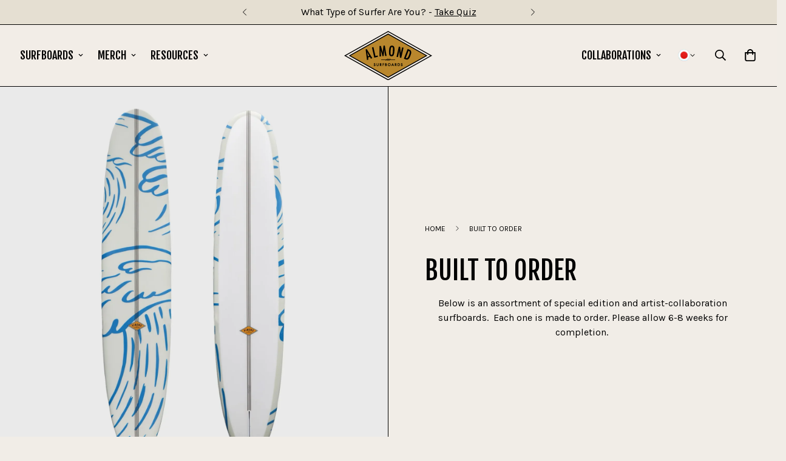

--- FILE ---
content_type: text/html; charset=utf-8
request_url: https://almondsurfboards.com/en-jp/collections/built-to-order
body_size: 74220
content:

<!doctype html>
<html
  class="no-js  m:overflow-hidden"
  lang="en"
  data-template="collection"
  
>
  <head>
    <meta charset="utf-8">
    <meta http-equiv="X-UA-Compatible" content="IE=edge">
    <meta name="viewport" content="width=device-width, initial-scale=1, maximum-scale=1.0, user-scalable=0">
    <meta name="theme-color" content="">
    <link rel="canonical" href="https://almondsurfboards.com/en-jp/collections/built-to-order">
    <link rel="preconnect" href="https://fonts.shopifycdn.com" crossorigin>
    <link rel="preconnect" href="https://cdn.shopify.com" crossorigin><link rel="shortcut icon" type="image/png" href="//almondsurfboards.com/cdn/shop/files/favicon.png?crop=center&height=32&v=1763760845&width=32"><title>Built to Order &ndash; Almond Surfboards &amp; Designs</title><meta name="description" content="Below is an assortment of special edition and artist-collaboration surfboards.  Each one is made to order. Please allow 6-8 weeks for completion. "><meta property="og:site_name" content="Almond Surfboards &amp; Designs">
<meta property="og:url" content="https://almondsurfboards.com/en-jp/collections/built-to-order">
<meta property="og:title" content="Built to Order">
<meta property="og:type" content="product.group">
<meta property="og:description" content="Below is an assortment of special edition and artist-collaboration surfboards.  Each one is made to order. Please allow 6-8 weeks for completion. ">

<meta property="og:image" content="http://almondsurfboards.com/cdn/shop/collections/MTO_owenswave_copy.jpg?v=1702161841">
<meta property="og:image:secure_url" content="https://almondsurfboards.com/cdn/shop/collections/MTO_owenswave_copy.jpg?v=1702161841">
<meta property="og:image:width" content="1750">
<meta property="og:image:height" content="1750"><meta name="twitter:card" content="summary_large_image">
<meta name="twitter:title" content="Built to Order">
<meta name="twitter:description" content="Below is an assortment of special edition and artist-collaboration surfboards.  Each one is made to order. Please allow 6-8 weeks for completion. ">


  <link rel="preload" as="font" href="//almondsurfboards.com/cdn/fonts/karla/karla_n4.40497e07df527e6a50e58fb17ef1950c72f3e32c.woff2" type="font/woff2" crossorigin>
  <link rel="preload" as="font" href="//almondsurfboards.com/cdn/fonts/karla/karla_n7.4358a847d4875593d69cfc3f8cc0b44c17b3ed03.woff2" type="font/woff2" crossorigin>
  

  <link rel="preload" as="font" href="//almondsurfboards.com/cdn/fonts/fjalla_one/fjallaone_n4.262edaf1abaf5ed669f7ecd26fc3e24707a0ad85.woff2" type="font/woff2" crossorigin>
  
<style>
  @font-face {  font-family: "Fjalla One";  font-weight: 400;  font-style: normal;  font-display: swap;  src: url("//almondsurfboards.com/cdn/fonts/fjalla_one/fjallaone_n4.262edaf1abaf5ed669f7ecd26fc3e24707a0ad85.woff2") format("woff2"),       url("//almondsurfboards.com/cdn/fonts/fjalla_one/fjallaone_n4.f67f40342efd2b34cae019d50b4b5c4da6fc5da7.woff") format("woff");}:root {  --font-stack-header: "Fjalla One", sans-serif;  --font-style-header: normal;  --font-weight-header: 400;  --font-weight-header--bolder: 700;  --font-weight-header--lighter: 400;}@font-face {  font-family: Karla;  font-weight: 400;  font-style: normal;  font-display: swap;  src: url("//almondsurfboards.com/cdn/fonts/karla/karla_n4.40497e07df527e6a50e58fb17ef1950c72f3e32c.woff2") format("woff2"),       url("//almondsurfboards.com/cdn/fonts/karla/karla_n4.e9f6f9de321061073c6bfe03c28976ba8ce6ee18.woff") format("woff");}@font-face {  font-family: Karla;  font-weight: 700;  font-style: normal;  font-display: swap;  src: url("//almondsurfboards.com/cdn/fonts/karla/karla_n7.4358a847d4875593d69cfc3f8cc0b44c17b3ed03.woff2") format("woff2"),       url("//almondsurfboards.com/cdn/fonts/karla/karla_n7.96e322f6d76ce794f25fa29e55d6997c3fb656b6.woff") format("woff");}@font-face {  font-family: Karla;  font-weight: 700;  font-style: normal;  font-display: swap;  src: url("//almondsurfboards.com/cdn/fonts/karla/karla_n7.4358a847d4875593d69cfc3f8cc0b44c17b3ed03.woff2") format("woff2"),       url("//almondsurfboards.com/cdn/fonts/karla/karla_n7.96e322f6d76ce794f25fa29e55d6997c3fb656b6.woff") format("woff");}@font-face {  font-family: Karla;  font-weight: 400;  font-style: italic;  font-display: swap;  src: url("//almondsurfboards.com/cdn/fonts/karla/karla_i4.2086039c16bcc3a78a72a2f7b471e3c4a7f873a6.woff2") format("woff2"),       url("//almondsurfboards.com/cdn/fonts/karla/karla_i4.7b9f59841a5960c16fa2a897a0716c8ebb183221.woff") format("woff");}@font-face {  font-family: Karla;  font-weight: 700;  font-style: italic;  font-display: swap;  src: url("//almondsurfboards.com/cdn/fonts/karla/karla_i7.fe031cd65d6e02906286add4f6dda06afc2615f0.woff2") format("woff2"),       url("//almondsurfboards.com/cdn/fonts/karla/karla_i7.816d4949fa7f7d79314595d7003eda5b44e959e3.woff") format("woff");}:root {  --font-weight-body--bold: 700;  --font-weight-body--bolder: 700;  --font-stack-body: Karla, sans-serif;  --font-style-body: normal;  --font-weight-body: 400;}
</style>
<style>
  html {
    font-size: calc(var(--font-base-size, 16) * 1px);
    -webkit-font-smoothing: antialiased;
    height: 100%;
    scroll-behavior: smooth;
  }
  body {
    margin: 0;
    font-family: var(--font-stack-body);
    font-weight: var(--font-weight-body);
    font-style: var(--font-style-body);
    color: rgb(var(--color-foreground));
    font-size: calc(var(--font-base-size, 16) * 1px);
    line-height: calc(var(--base-line-height) * 1px);
    background-color: rgb(var(--color-background));
    position: relative;
    min-height: 100%;
  }

  body,
  html {
    overflow-x: clip;
  }

  html.prevent-scroll,
  html.prevent-scroll body {
    height: auto;
    overflow: hidden !important;
  }

  html.prevent-scroll {
    padding-right: var(--m-scrollbar-width);
  }

  h1,
  h2,
  h3,
  h4,
  h5,
  h6 {
    font-family: var(--font-stack-header);
    font-weight: var(--font-weight-header);
    font-style: var(--font-style-header);
    color: rgb(var(--color-heading));
    line-height: normal;
    letter-spacing: var(--heading-letter-spacing);
  }
  h1,
  .h1 {
    font-size: calc(((var(--font-h1-mobile)) / (var(--font-base-size))) * 1rem);
    line-height: 1.278;
  }

  h2,
  .h2 {
    font-size: calc(((var(--font-h2-mobile)) / (var(--font-base-size))) * 1rem);
    line-height: 1.267;
  }

  h3,
  .h3 {
    font-size: calc(((var(--font-h3-mobile)) / (var(--font-base-size))) * 1rem);
    line-height: 1.36;
  }

  h4,
  .h4 {
    font-size: calc(((var(--font-h4-mobile)) / (var(--font-base-size))) * 1rem);
    line-height: 1.4;
  }

  h5,
  .h5 {
    font-size: calc(((var(--font-h5-mobile)) / (var(--font-base-size))) * 1rem);
    line-height: 1.5;
  }

  h6,
  .h6 {
    font-size: calc(((var(--font-h6-mobile)) / (var(--font-base-size))) * 1rem);
    line-height: 1.5;
  }

  @media only screen and (min-width: 768px) {
    .h1,
    h1 {
      font-size: calc(((var(--font-h1-tablet)) / (var(--font-base-size))) * 1rem);
      line-height: 1.238;
    }
    .h2,
    h2 {
      font-size: calc(((var(--font-h2-tablet)) / (var(--font-base-size))) * 1rem);
      line-height: 1.235;
    }
    h3,
    .h3 {
      font-size: calc(((var(--font-h3-tablet)) / (var(--font-base-size))) * 1rem);
      line-height: 1.36;
    }
    h4,
    .h4 {
      font-size: calc(((var(--font-h4-tablet)) / (var(--font-base-size))) * 1rem);
      line-height: 1.4;
    }
  }

  @media only screen and (min-width: 1280px) {
    .h1,
    h1 {
      font-size: calc(((var(--font-h1-desktop)) / (var(--font-base-size))) * 1rem);
      line-height: 1.167;
    }
    .h2,
    h2 {
      font-size: calc(((var(--font-h2-desktop)) / (var(--font-base-size))) * 1rem);
      line-height: 1.238;
    }
    h3,
    .h3 {
      font-size: calc(((var(--font-h3-desktop)) / (var(--font-base-size))) * 1rem);
      line-height: 1.278;
    }
    h4,
    .h4 {
      font-size: calc(((var(--font-h4-desktop)) / (var(--font-base-size))) * 1rem);
      line-height: 1.333;
    }
    h5,
    .h5 {
      font-size: calc(((var(--font-h5-desktop)) / (var(--font-base-size))) * 1rem);
    }
    h6,
    .h6 {
      font-size: calc(((var(--font-h6-desktop)) / (var(--font-base-size))) * 1rem);
    }
  }
  [style*='--aspect-ratio'] {
    position: relative;
    overflow: hidden;
  }
  [style*='--aspect-ratio']:before {
    display: block;
    width: 100%;
    content: '';
    height: 0px;
  }
  [style*='--aspect-ratio'] > *:first-child {
    top: 0;
    left: 0;
    right: 0;
    position: absolute !important;
    object-fit: cover;
    width: 100%;
    height: 100%;
  }
  [style*='--aspect-ratio']:before {
    padding-top: calc(100% / (0.0001 + var(--aspect-ratio, 16/9)));
  }
  @media (max-width: 767px) {
    [style*='--aspect-ratio']:before {
      padding-top: calc(100% / (0.0001 + var(--aspect-ratio-mobile, var(--aspect-ratio, 16/9))));
    }
  }
  .swiper-wrapper {
    display: flex;
  }
  .swiper-container:not(.swiper-container-initialized) .swiper-slide {
    width: calc(100% / var(--items, 1));
    flex: 0 0 auto;
  }
  @media (max-width: 1023px) {
    .swiper-container:not(.swiper-container-initialized) .swiper-slide {
      min-width: 40vw;
      flex: 0 0 auto;
    }
  }
  @media (max-width: 767px) {
    .swiper-container:not(.swiper-container-initialized) .swiper-slide {
      min-width: 66vw;
      flex: 0 0 auto;
    }
  }
</style>
<link href="//almondsurfboards.com/cdn/shop/t/91/assets/main.css?v=78308935807714628861767646793" rel="stylesheet" type="text/css" media="all" />
<style data-shopify>
:root,.m-color-default {
      --color-background: 241,237,231;
      --color-background-secondary: 241,237,231;
  		
  	  --gradient-background: #f1ede7;
  		
  		--color-foreground: 0,0,0;
  		--color-foreground-secondary: 0,0,0;
      --color-heading: 0,0,0;
  		--color-button: 201,151,45;
  		--color-button-text: 0,0,0;
  		--color-outline-button: 0,0,0;
      --color-button-hover: 173, 89, 38;
      --color-button-text-hover: 255, 255, 255;
  		--color-border: 0,0,0;
  		--color-price-sale: 173,89,38;
  		--color-price-regular: 0,0,0;
  		--color-form-field: 255,255,255;
  		--color-form-field-text: 0,0,0;
  		--color-tooltip: 0,0,0;
  		--color-tooltip-text: 255,255,255;
  	}
  
.m-color-dark {
      --color-background: 0,0,0;
      --color-background-secondary: 245,245,245;
  		
  	  --gradient-background: #000000;
  		
  		--color-foreground: 255,255,255;
  		--color-foreground-secondary: 255,255,255;
      --color-heading: 255,255,255;
  		--color-button: 255,255,255;
  		--color-button-text: 34,34,34;
  		--color-outline-button: 255,255,255;
      --color-button-hover: 255, 255, 255;
      --color-button-text-hover: 34, 34, 34;
  		--color-border: 75,75,75;
  		--color-price-sale: 232,78,78;
  		--color-price-regular: 255,255,255;
  		--color-form-field: 255,255,255;
  		--color-form-field-text: 34,34,34;
  		--color-tooltip: 255,255,255;
  		--color-tooltip-text: 34,34,34;
  	}
  
.m-color-footer {
      --color-background: 245,245,245;
      --color-background-secondary: 245,245,245;
  		
  	  --gradient-background: #f5f5f5;
  		
  		--color-foreground: 0,0,0;
  		--color-foreground-secondary: 102,102,102;
      --color-heading: 34,34,34;
  		--color-button: 34,34,34;
  		--color-button-text: 255,255,255;
  		--color-outline-button: 34,34,34;
      --color-button-hover: 34, 34, 34;
      --color-button-text-hover: 255, 255, 255;
  		--color-border: 222,222,222;
  		--color-price-sale: 232,78,78;
  		--color-price-regular: 0,0,0;
  		--color-form-field: 255,255,255;
  		--color-form-field-text: 0,0,0;
  		--color-tooltip: 34,34,34;
  		--color-tooltip-text: 255,255,255;
  	}
  
.m-color-badge-hot {
      --color-background: 110,116,92;
      --color-background-secondary: 110,116,92;
  		
  	  --gradient-background: #6e745c;
  		
  		--color-foreground: 255,255,255;
  		--color-foreground-secondary: 255,255,255;
      --color-heading: 255,255,255;
  		--color-button: 201,151,45;
  		--color-button-text: 0,0,0;
  		--color-outline-button: 255,255,255;
      --color-button-hover: 173, 89, 38;
      --color-button-text-hover: 255, 255, 255;
  		--color-border: 0,0,0;
  		--color-price-sale: 255,255,255;
  		--color-price-regular: 255,255,255;
  		--color-form-field: 255,255,255;
  		--color-form-field-text: 0,0,0;
  		--color-tooltip: 255,255,255;
  		--color-tooltip-text: 34,34,34;
  	}
  
.m-color-badge-new {
      --color-background: 229,223,210;
      --color-background-secondary: 229,223,210;
  		
  	  --gradient-background: #e5dfd2;
  		
  		--color-foreground: 0,0,0;
  		--color-foreground-secondary: 0,0,0;
      --color-heading: 0,0,0;
  		--color-button: 255,255,255;
  		--color-button-text: 34,34,34;
  		--color-outline-button: 255,255,255;
      --color-button-hover: 255, 255, 255;
      --color-button-text-hover: 34, 34, 34;
  		--color-border: 222,222,222;
  		--color-price-sale: 255,255,255;
  		--color-price-regular: 255,255,255;
  		--color-form-field: 255,255,255;
  		--color-form-field-text: 0,0,0;
  		--color-tooltip: 255,255,255;
  		--color-tooltip-text: 34,34,34;
  	}
  
.m-color-badge-sale {
      --color-background: 201,151,45;
      --color-background-secondary: 245,245,245;
  		
  	  --gradient-background: #c9972d;
  		
  		--color-foreground: 0,0,0;
  		--color-foreground-secondary: 0,0,0;
      --color-heading: 0,0,0;
  		--color-button: 255,255,255;
  		--color-button-text: 34,34,34;
  		--color-outline-button: 255,255,255;
      --color-button-hover: 255, 255, 255;
      --color-button-text-hover: 34, 34, 34;
  		--color-border: 222,222,222;
  		--color-price-sale: 255,255,255;
  		--color-price-regular: 255,255,255;
  		--color-form-field: 255,255,255;
  		--color-form-field-text: 0,0,0;
  		--color-tooltip: 255,255,255;
  		--color-tooltip-text: 34,34,34;
  	}
  
.m-color-scheme-cee058e4-58e3-46aa-9af9-219dadc79066 {
      --color-background: 173,88,38;
      --color-background-secondary: 245,245,245;
  		
  	  --gradient-background: #ad5826;
  		
  		--color-foreground: 255,255,255;
  		--color-foreground-secondary: 102,102,102;
      --color-heading: 34,34,34;
  		--color-button: 0,0,0;
  		--color-button-text: 255,255,255;
  		--color-outline-button: 0,0,0;
      --color-button-hover: 34, 34, 34;
      --color-button-text-hover: 255, 255, 255;
  		--color-border: 238,238,238;
  		--color-price-sale: 232,78,78;
  		--color-price-regular: 0,0,0;
  		--color-form-field: 242,242,242;
  		--color-form-field-text: 0,0,0;
  		--color-tooltip: 34,34,34;
  		--color-tooltip-text: 255,255,255;
  	}
  
.m-color-scheme-09e5b5b4-774c-4b6c-8025-416ced49cc74 {
      --color-background: 241,237,231;
      --color-background-secondary: 241,237,231;
  		
  	  --gradient-background: #f1ede7;
  		
  		--color-foreground: 34,34,34;
  		--color-foreground-secondary: 102,102,102;
      --color-heading: 34,34,34;
  		--color-button: 0,0,0;
  		--color-button-text: 255,255,255;
  		--color-outline-button: 0,0,0;
      --color-button-hover: 34, 34, 34;
      --color-button-text-hover: 255, 255, 255;
  		--color-border: 208,208,208;
  		--color-price-sale: 232,78,78;
  		--color-price-regular: 0,0,0;
  		--color-form-field: 255,255,255;
  		--color-form-field-text: 0,0,0;
  		--color-tooltip: 34,34,34;
  		--color-tooltip-text: 255,255,255;
  	}
  
  .m-color-default, .m-color-dark, .m-color-footer, .m-color-badge-hot, .m-color-badge-new, .m-color-badge-sale, .m-color-scheme-cee058e4-58e3-46aa-9af9-219dadc79066, .m-color-scheme-09e5b5b4-774c-4b6c-8025-416ced49cc74 {
  	color: rgb(var(--color-foreground));
  	background-color: rgb(var(--color-background));
  }:root {     /* ANIMATIONS */  	--m-duration-short: .1s;     --m-duration-default: .25s;     --m-duration-long: .5s;     --m-duration-image: .65s;     --m-duration-animate: 1s;     --m-animation-duration: 600ms;     --m-animation-fade-in-up: m-fade-in-up var(--m-animation-duration) cubic-bezier(0, 0, 0.3, 1) forwards;     --m-animation-fade-in-left: m-fade-in-left var(--m-animation-duration) cubic-bezier(0, 0, 0.3, 1) forwards;     --m-animation-fade-in-right: m-fade-in-right var(--m-animation-duration) cubic-bezier(0, 0, 0.3, 1) forwards;     --m-animation-fade-in-left-rtl: m-fade-in-left-rtl var(--m-animation-duration) cubic-bezier(0, 0, 0.3, 1) forwards;     --m-animation-fade-in-right-rtl: m-fade-in-right-rtl var(--m-animation-duration) cubic-bezier(0, 0, 0.3, 1) forwards;     --m-animation-fade-in: m-fade-in calc(var(--m-animation-duration) * 2) cubic-bezier(0, 0, 0.3, 1);     --m-animation-zoom-fade: m-zoom-fade var(--m-animation-duration) ease forwards;  	/* BODY */  	--base-line-height: 28;   /* INPUTS */   --inputs-border-width: 1px;  	--inputs-radius: 0px;  	/* BUTTON */  	--btn-letter-spacing: 0px;  	--btn-border-radius: 0px;  	--btn-border-width: 1px;  	--btn-line-height: 23px;  	  	--btn-text-transform: uppercase;  	  	/* COUNT BUBBLE */  	--color-cart-wishlist-count: #ffffff;  	--bg-cart-wishlist-count: #c02020;  	/* OVERLAY */  	--color-image-overlay: #000000;  	--opacity-image-overlay: 0.2;  	/* Notification */  	--color-success: 58,135,53;  	--color-warning: 210,134,26;    --color-error: 218, 63, 63;    --color-error-bg: #fbeaea;    --color-warning-bg: #faecd7;    --color-success-bg: #d1eccf;  	/* CUSTOM COLOR */  	--text-black: 0,0,0;  	--text-white: 255,255,255;  	--bg-black: 0,0,0;  	--bg-white: 255,255,255;  	--rounded-full: 9999px;  	--bg-card-placeholder: rgba(243,243,243,1);  	--arrow-select-box: url(//almondsurfboards.com/cdn/shop/t/91/assets/ar-down.svg?v=92728264558441377851767642984);  	/* FONT SIZES */  	--font-base-size: 16;  	--font-btn-size: 16px;  	--font-btn-weight: 500;  	--font-h1-desktop: 60;  	--font-h1-tablet: 42;  	--font-h1-mobile: 36;  	--font-h2-desktop: 42;  	--font-h2-tablet: 33;  	--font-h2-mobile: 29;  	--font-h3-desktop: 36;  	--font-h3-tablet: 28;  	--font-h3-mobile: 25;  	--font-h4-desktop: 24;  	--font-h4-tablet: 19;  	--font-h4-mobile: 19;  	--font-h5-desktop: 18;  	--font-h5-mobile: 16;  	--font-h6-desktop: 16;  	--font-h6-mobile: 16;  	--heading-letter-spacing: 0px;   --arrow-down-url: url(//almondsurfboards.com/cdn/shop/t/91/assets/arrow-down.svg?v=157552497485556416461767642984);   --arrow-down-white-url: url(//almondsurfboards.com/cdn/shop/t/91/assets/arrow-down-white.svg?v=70535736727834135531767642984);   --product-title-line-clamp: unset;  	--spacing-sections-desktop: 0px;   --spacing-sections-laptop: 0px;   --spacing-sections-tablet: 0px;   --spacing-sections-mobile: 0px;  	/* LAYOUT */  	--container-width: 1200px;   --fluid-container-width: 1420px;   --fluid-container-offset: 65px;   /* CORNER RADIUS */   --blocks-radius: 0px;   --medium-blocks-radius: 0px;   --pcard-radius: 0px;  }
</style><link rel="stylesheet" href="//almondsurfboards.com/cdn/shop/t/91/assets/cart.css?v=9189454619990308861767642984" media="print" onload="this.media='all'">
<noscript><link href="//almondsurfboards.com/cdn/shop/t/91/assets/cart.css?v=9189454619990308861767642984" rel="stylesheet" type="text/css" media="all" /></noscript><link href="//almondsurfboards.com/cdn/shop/t/91/assets/vendor.css?v=78734522753772538311767642984" rel="stylesheet" type="text/css" media="all" /><link rel="stylesheet" href="//almondsurfboards.com/cdn/shop/t/91/assets/custom-style.css?v=68377333970908838601767642984" media="print" onload="this.media='all'">
<link rel="stylesheet" href="//almondsurfboards.com/cdn/shop/t/91/assets/custom.css?v=111603181540343972631767642984" media="print" onload="this.media='all'">
<noscript><link href="//almondsurfboards.com/cdn/shop/t/91/assets/custom-style.css?v=68377333970908838601767642984" rel="stylesheet" type="text/css" media="all" /></noscript>
<noscript><link href="//almondsurfboards.com/cdn/shop/t/91/assets/custom.css?v=111603181540343972631767642984" rel="stylesheet" type="text/css" media="all" /></noscript><style data-shopify>.m-topbar a[href*="pinterest"],.m-topbar a[href*="twitter"], .m-topbar a[href*="snapchat"], .m-topbar a[href*="youtube"],.m-topbar a[href*="tiktok"]  {	display: none;}body .m-product-card__tag-name {  font-size: 12px;  font-weight: 500;  text-transform: capitalize;  padding: 4px 10px;  border-radius: 40px;}.m-icon-box--small {  border-top: 1px solid rgb(var(--color-border));}.m-icon-box--small .m-icon-box__heading {  line-height: 26px;  font-size: 18px;  margin-bottom: 6px;}body .m-footer--block .social-media-links {  gap: 12px;  margin: 0;  padding: 5px 0;}body .m-footer--block .social-media-links a {  color: #222;  width: 48px;  height: 48px;  padding: 0;  display: inline-flex;  align-items: center;  justify-content: center;  border-radius: 50%;  background-color: #E9E9E9;  transition: all .3s;}body .m-footer--block .social-media-links a:hover {  background-color: #222;  color: #fff;  box-shadow: 0 0 0 0.2rem #222;}
</style>


<script src="//almondsurfboards.com/cdn/shop/t/91/assets/product-list.js?v=133975944838759569291767642984" defer="defer"></script>
<script src="//almondsurfboards.com/cdn/shop/t/91/assets/vendor.js?v=63293047395344299101767642984" defer="defer"></script>
    <script src="//almondsurfboards.com/cdn/shop/t/91/assets/theme-global.js?v=89657562916315813401767642984" defer="defer"></script><script src="//almondsurfboards.com/cdn/shop/t/91/assets/animations.js?v=155369821993258477171767642984" defer="defer"></script><script>window.performance && window.performance.mark && window.performance.mark('shopify.content_for_header.start');</script><meta id="shopify-digital-wallet" name="shopify-digital-wallet" content="/2037640/digital_wallets/dialog">
<meta name="shopify-checkout-api-token" content="8cc19c05eae611645aba09b7219d7001">
<link rel="alternate" type="application/atom+xml" title="Feed" href="/en-jp/collections/built-to-order.atom" />
<link rel="alternate" hreflang="x-default" href="https://almondsurfboards.com/collections/built-to-order">
<link rel="alternate" hreflang="en" href="https://almondsurfboards.com/collections/built-to-order">
<link rel="alternate" hreflang="en-AU" href="https://almondsurfboards.com/en-au/collections/built-to-order">
<link rel="alternate" hreflang="en-FR" href="https://almondsurfboards.com/en-fr/collections/built-to-order">
<link rel="alternate" hreflang="en-JP" href="https://almondsurfboards.com/en-jp/collections/built-to-order">
<link rel="alternate" type="application/json+oembed" href="https://almondsurfboards.com/en-jp/collections/built-to-order.oembed">
<script async="async" src="/checkouts/internal/preloads.js?locale=en-JP"></script>
<link rel="preconnect" href="https://shop.app" crossorigin="anonymous">
<script async="async" src="https://shop.app/checkouts/internal/preloads.js?locale=en-JP&shop_id=2037640" crossorigin="anonymous"></script>
<script id="apple-pay-shop-capabilities" type="application/json">{"shopId":2037640,"countryCode":"US","currencyCode":"JPY","merchantCapabilities":["supports3DS"],"merchantId":"gid:\/\/shopify\/Shop\/2037640","merchantName":"Almond Surfboards \u0026 Designs","requiredBillingContactFields":["postalAddress","email","phone"],"requiredShippingContactFields":["postalAddress","email","phone"],"shippingType":"shipping","supportedNetworks":["visa","masterCard","amex","discover","elo","jcb"],"total":{"type":"pending","label":"Almond Surfboards \u0026 Designs","amount":"1.00"},"shopifyPaymentsEnabled":true,"supportsSubscriptions":true}</script>
<script id="shopify-features" type="application/json">{"accessToken":"8cc19c05eae611645aba09b7219d7001","betas":["rich-media-storefront-analytics"],"domain":"almondsurfboards.com","predictiveSearch":true,"shopId":2037640,"locale":"en"}</script>
<script>var Shopify = Shopify || {};
Shopify.shop = "shop-almondsurfboards-com.myshopify.com";
Shopify.locale = "en";
Shopify.currency = {"active":"JPY","rate":"159.1691517"};
Shopify.country = "JP";
Shopify.theme = {"name":"RBCO 5.8.0 - (Hero Change 1-5-25)","id":137151283263,"schema_name":"Minimog - OS 2.0","schema_version":"5.8.0","theme_store_id":null,"role":"main"};
Shopify.theme.handle = "null";
Shopify.theme.style = {"id":null,"handle":null};
Shopify.cdnHost = "almondsurfboards.com/cdn";
Shopify.routes = Shopify.routes || {};
Shopify.routes.root = "/en-jp/";</script>
<script type="module">!function(o){(o.Shopify=o.Shopify||{}).modules=!0}(window);</script>
<script>!function(o){function n(){var o=[];function n(){o.push(Array.prototype.slice.apply(arguments))}return n.q=o,n}var t=o.Shopify=o.Shopify||{};t.loadFeatures=n(),t.autoloadFeatures=n()}(window);</script>
<script>
  window.ShopifyPay = window.ShopifyPay || {};
  window.ShopifyPay.apiHost = "shop.app\/pay";
  window.ShopifyPay.redirectState = null;
</script>
<script id="shop-js-analytics" type="application/json">{"pageType":"collection"}</script>
<script defer="defer" async type="module" src="//almondsurfboards.com/cdn/shopifycloud/shop-js/modules/v2/client.init-shop-cart-sync_BT-GjEfc.en.esm.js"></script>
<script defer="defer" async type="module" src="//almondsurfboards.com/cdn/shopifycloud/shop-js/modules/v2/chunk.common_D58fp_Oc.esm.js"></script>
<script defer="defer" async type="module" src="//almondsurfboards.com/cdn/shopifycloud/shop-js/modules/v2/chunk.modal_xMitdFEc.esm.js"></script>
<script type="module">
  await import("//almondsurfboards.com/cdn/shopifycloud/shop-js/modules/v2/client.init-shop-cart-sync_BT-GjEfc.en.esm.js");
await import("//almondsurfboards.com/cdn/shopifycloud/shop-js/modules/v2/chunk.common_D58fp_Oc.esm.js");
await import("//almondsurfboards.com/cdn/shopifycloud/shop-js/modules/v2/chunk.modal_xMitdFEc.esm.js");

  window.Shopify.SignInWithShop?.initShopCartSync?.({"fedCMEnabled":true,"windoidEnabled":true});

</script>
<script>
  window.Shopify = window.Shopify || {};
  if (!window.Shopify.featureAssets) window.Shopify.featureAssets = {};
  window.Shopify.featureAssets['shop-js'] = {"shop-cart-sync":["modules/v2/client.shop-cart-sync_DZOKe7Ll.en.esm.js","modules/v2/chunk.common_D58fp_Oc.esm.js","modules/v2/chunk.modal_xMitdFEc.esm.js"],"init-fed-cm":["modules/v2/client.init-fed-cm_B6oLuCjv.en.esm.js","modules/v2/chunk.common_D58fp_Oc.esm.js","modules/v2/chunk.modal_xMitdFEc.esm.js"],"shop-cash-offers":["modules/v2/client.shop-cash-offers_D2sdYoxE.en.esm.js","modules/v2/chunk.common_D58fp_Oc.esm.js","modules/v2/chunk.modal_xMitdFEc.esm.js"],"shop-login-button":["modules/v2/client.shop-login-button_QeVjl5Y3.en.esm.js","modules/v2/chunk.common_D58fp_Oc.esm.js","modules/v2/chunk.modal_xMitdFEc.esm.js"],"pay-button":["modules/v2/client.pay-button_DXTOsIq6.en.esm.js","modules/v2/chunk.common_D58fp_Oc.esm.js","modules/v2/chunk.modal_xMitdFEc.esm.js"],"shop-button":["modules/v2/client.shop-button_DQZHx9pm.en.esm.js","modules/v2/chunk.common_D58fp_Oc.esm.js","modules/v2/chunk.modal_xMitdFEc.esm.js"],"avatar":["modules/v2/client.avatar_BTnouDA3.en.esm.js"],"init-windoid":["modules/v2/client.init-windoid_CR1B-cfM.en.esm.js","modules/v2/chunk.common_D58fp_Oc.esm.js","modules/v2/chunk.modal_xMitdFEc.esm.js"],"init-shop-for-new-customer-accounts":["modules/v2/client.init-shop-for-new-customer-accounts_C_vY_xzh.en.esm.js","modules/v2/client.shop-login-button_QeVjl5Y3.en.esm.js","modules/v2/chunk.common_D58fp_Oc.esm.js","modules/v2/chunk.modal_xMitdFEc.esm.js"],"init-shop-email-lookup-coordinator":["modules/v2/client.init-shop-email-lookup-coordinator_BI7n9ZSv.en.esm.js","modules/v2/chunk.common_D58fp_Oc.esm.js","modules/v2/chunk.modal_xMitdFEc.esm.js"],"init-shop-cart-sync":["modules/v2/client.init-shop-cart-sync_BT-GjEfc.en.esm.js","modules/v2/chunk.common_D58fp_Oc.esm.js","modules/v2/chunk.modal_xMitdFEc.esm.js"],"shop-toast-manager":["modules/v2/client.shop-toast-manager_DiYdP3xc.en.esm.js","modules/v2/chunk.common_D58fp_Oc.esm.js","modules/v2/chunk.modal_xMitdFEc.esm.js"],"init-customer-accounts":["modules/v2/client.init-customer-accounts_D9ZNqS-Q.en.esm.js","modules/v2/client.shop-login-button_QeVjl5Y3.en.esm.js","modules/v2/chunk.common_D58fp_Oc.esm.js","modules/v2/chunk.modal_xMitdFEc.esm.js"],"init-customer-accounts-sign-up":["modules/v2/client.init-customer-accounts-sign-up_iGw4briv.en.esm.js","modules/v2/client.shop-login-button_QeVjl5Y3.en.esm.js","modules/v2/chunk.common_D58fp_Oc.esm.js","modules/v2/chunk.modal_xMitdFEc.esm.js"],"shop-follow-button":["modules/v2/client.shop-follow-button_CqMgW2wH.en.esm.js","modules/v2/chunk.common_D58fp_Oc.esm.js","modules/v2/chunk.modal_xMitdFEc.esm.js"],"checkout-modal":["modules/v2/client.checkout-modal_xHeaAweL.en.esm.js","modules/v2/chunk.common_D58fp_Oc.esm.js","modules/v2/chunk.modal_xMitdFEc.esm.js"],"shop-login":["modules/v2/client.shop-login_D91U-Q7h.en.esm.js","modules/v2/chunk.common_D58fp_Oc.esm.js","modules/v2/chunk.modal_xMitdFEc.esm.js"],"lead-capture":["modules/v2/client.lead-capture_BJmE1dJe.en.esm.js","modules/v2/chunk.common_D58fp_Oc.esm.js","modules/v2/chunk.modal_xMitdFEc.esm.js"],"payment-terms":["modules/v2/client.payment-terms_Ci9AEqFq.en.esm.js","modules/v2/chunk.common_D58fp_Oc.esm.js","modules/v2/chunk.modal_xMitdFEc.esm.js"]};
</script>
<script>(function() {
  var isLoaded = false;
  function asyncLoad() {
    if (isLoaded) return;
    isLoaded = true;
    var urls = ["https:\/\/id-shop.govx.com\/app\/shop-almondsurfboards-com.myshopify.com\/govx.js?shop=shop-almondsurfboards-com.myshopify.com","https:\/\/cdn1.stamped.io\/files\/widget.min.js?shop=shop-almondsurfboards-com.myshopify.com","https:\/\/cdn.shopify.com\/s\/files\/1\/0203\/7640\/t\/46\/assets\/affirmShopify.js?v=1660247304\u0026shop=shop-almondsurfboards-com.myshopify.com","\/\/cdn.shopify.com\/proxy\/e8ea74489710c8cfadc6af276544357c68307241fcda0890ceaad4615abae347\/s3-us-west-2.amazonaws.com\/jsstore\/a\/DY4HN9D\/reids.js?shop=shop-almondsurfboards-com.myshopify.com\u0026sp-cache-control=cHVibGljLCBtYXgtYWdlPTkwMA","\/\/cdn.shopify.com\/proxy\/e2d60349a412b1273b617a0c72c4c0dc472e72b1516451973465acc449dba675\/app.retention.com\/shopify\/shopify_app_add_to_cart_script.js?shop=shop-almondsurfboards-com.myshopify.com\u0026sp-cache-control=cHVibGljLCBtYXgtYWdlPTkwMA","https:\/\/app.octaneai.com\/jm1168p9rnbhu3qy\/shopify.js?x=6OytX0jnqSW5IK9O\u0026shop=shop-almondsurfboards-com.myshopify.com"];
    for (var i = 0; i < urls.length; i++) {
      var s = document.createElement('script');
      s.type = 'text/javascript';
      s.async = true;
      s.src = urls[i];
      var x = document.getElementsByTagName('script')[0];
      x.parentNode.insertBefore(s, x);
    }
  };
  if(window.attachEvent) {
    window.attachEvent('onload', asyncLoad);
  } else {
    window.addEventListener('load', asyncLoad, false);
  }
})();</script>
<script id="__st">var __st={"a":2037640,"offset":-28800,"reqid":"4b523236-2907-45bf-a7b5-ba3b0ee8514e-1769529640","pageurl":"almondsurfboards.com\/en-jp\/collections\/built-to-order","u":"eec3ad2c07e5","p":"collection","rtyp":"collection","rid":268751077439};</script>
<script>window.ShopifyPaypalV4VisibilityTracking = true;</script>
<script id="captcha-bootstrap">!function(){'use strict';const t='contact',e='account',n='new_comment',o=[[t,t],['blogs',n],['comments',n],[t,'customer']],c=[[e,'customer_login'],[e,'guest_login'],[e,'recover_customer_password'],[e,'create_customer']],r=t=>t.map((([t,e])=>`form[action*='/${t}']:not([data-nocaptcha='true']) input[name='form_type'][value='${e}']`)).join(','),a=t=>()=>t?[...document.querySelectorAll(t)].map((t=>t.form)):[];function s(){const t=[...o],e=r(t);return a(e)}const i='password',u='form_key',d=['recaptcha-v3-token','g-recaptcha-response','h-captcha-response',i],f=()=>{try{return window.sessionStorage}catch{return}},m='__shopify_v',_=t=>t.elements[u];function p(t,e,n=!1){try{const o=window.sessionStorage,c=JSON.parse(o.getItem(e)),{data:r}=function(t){const{data:e,action:n}=t;return t[m]||n?{data:e,action:n}:{data:t,action:n}}(c);for(const[e,n]of Object.entries(r))t.elements[e]&&(t.elements[e].value=n);n&&o.removeItem(e)}catch(o){console.error('form repopulation failed',{error:o})}}const l='form_type',E='cptcha';function T(t){t.dataset[E]=!0}const w=window,h=w.document,L='Shopify',v='ce_forms',y='captcha';let A=!1;((t,e)=>{const n=(g='f06e6c50-85a8-45c8-87d0-21a2b65856fe',I='https://cdn.shopify.com/shopifycloud/storefront-forms-hcaptcha/ce_storefront_forms_captcha_hcaptcha.v1.5.2.iife.js',D={infoText:'Protected by hCaptcha',privacyText:'Privacy',termsText:'Terms'},(t,e,n)=>{const o=w[L][v],c=o.bindForm;if(c)return c(t,g,e,D).then(n);var r;o.q.push([[t,g,e,D],n]),r=I,A||(h.body.append(Object.assign(h.createElement('script'),{id:'captcha-provider',async:!0,src:r})),A=!0)});var g,I,D;w[L]=w[L]||{},w[L][v]=w[L][v]||{},w[L][v].q=[],w[L][y]=w[L][y]||{},w[L][y].protect=function(t,e){n(t,void 0,e),T(t)},Object.freeze(w[L][y]),function(t,e,n,w,h,L){const[v,y,A,g]=function(t,e,n){const i=e?o:[],u=t?c:[],d=[...i,...u],f=r(d),m=r(i),_=r(d.filter((([t,e])=>n.includes(e))));return[a(f),a(m),a(_),s()]}(w,h,L),I=t=>{const e=t.target;return e instanceof HTMLFormElement?e:e&&e.form},D=t=>v().includes(t);t.addEventListener('submit',(t=>{const e=I(t);if(!e)return;const n=D(e)&&!e.dataset.hcaptchaBound&&!e.dataset.recaptchaBound,o=_(e),c=g().includes(e)&&(!o||!o.value);(n||c)&&t.preventDefault(),c&&!n&&(function(t){try{if(!f())return;!function(t){const e=f();if(!e)return;const n=_(t);if(!n)return;const o=n.value;o&&e.removeItem(o)}(t);const e=Array.from(Array(32),(()=>Math.random().toString(36)[2])).join('');!function(t,e){_(t)||t.append(Object.assign(document.createElement('input'),{type:'hidden',name:u})),t.elements[u].value=e}(t,e),function(t,e){const n=f();if(!n)return;const o=[...t.querySelectorAll(`input[type='${i}']`)].map((({name:t})=>t)),c=[...d,...o],r={};for(const[a,s]of new FormData(t).entries())c.includes(a)||(r[a]=s);n.setItem(e,JSON.stringify({[m]:1,action:t.action,data:r}))}(t,e)}catch(e){console.error('failed to persist form',e)}}(e),e.submit())}));const S=(t,e)=>{t&&!t.dataset[E]&&(n(t,e.some((e=>e===t))),T(t))};for(const o of['focusin','change'])t.addEventListener(o,(t=>{const e=I(t);D(e)&&S(e,y())}));const B=e.get('form_key'),M=e.get(l),P=B&&M;t.addEventListener('DOMContentLoaded',(()=>{const t=y();if(P)for(const e of t)e.elements[l].value===M&&p(e,B);[...new Set([...A(),...v().filter((t=>'true'===t.dataset.shopifyCaptcha))])].forEach((e=>S(e,t)))}))}(h,new URLSearchParams(w.location.search),n,t,e,['guest_login'])})(!0,!0)}();</script>
<script integrity="sha256-4kQ18oKyAcykRKYeNunJcIwy7WH5gtpwJnB7kiuLZ1E=" data-source-attribution="shopify.loadfeatures" defer="defer" src="//almondsurfboards.com/cdn/shopifycloud/storefront/assets/storefront/load_feature-a0a9edcb.js" crossorigin="anonymous"></script>
<script crossorigin="anonymous" defer="defer" src="//almondsurfboards.com/cdn/shopifycloud/storefront/assets/shopify_pay/storefront-65b4c6d7.js?v=20250812"></script>
<script data-source-attribution="shopify.dynamic_checkout.dynamic.init">var Shopify=Shopify||{};Shopify.PaymentButton=Shopify.PaymentButton||{isStorefrontPortableWallets:!0,init:function(){window.Shopify.PaymentButton.init=function(){};var t=document.createElement("script");t.src="https://almondsurfboards.com/cdn/shopifycloud/portable-wallets/latest/portable-wallets.en.js",t.type="module",document.head.appendChild(t)}};
</script>
<script data-source-attribution="shopify.dynamic_checkout.buyer_consent">
  function portableWalletsHideBuyerConsent(e){var t=document.getElementById("shopify-buyer-consent"),n=document.getElementById("shopify-subscription-policy-button");t&&n&&(t.classList.add("hidden"),t.setAttribute("aria-hidden","true"),n.removeEventListener("click",e))}function portableWalletsShowBuyerConsent(e){var t=document.getElementById("shopify-buyer-consent"),n=document.getElementById("shopify-subscription-policy-button");t&&n&&(t.classList.remove("hidden"),t.removeAttribute("aria-hidden"),n.addEventListener("click",e))}window.Shopify?.PaymentButton&&(window.Shopify.PaymentButton.hideBuyerConsent=portableWalletsHideBuyerConsent,window.Shopify.PaymentButton.showBuyerConsent=portableWalletsShowBuyerConsent);
</script>
<script data-source-attribution="shopify.dynamic_checkout.cart.bootstrap">document.addEventListener("DOMContentLoaded",(function(){function t(){return document.querySelector("shopify-accelerated-checkout-cart, shopify-accelerated-checkout")}if(t())Shopify.PaymentButton.init();else{new MutationObserver((function(e,n){t()&&(Shopify.PaymentButton.init(),n.disconnect())})).observe(document.body,{childList:!0,subtree:!0})}}));
</script>
<script id='scb4127' type='text/javascript' async='' src='https://almondsurfboards.com/cdn/shopifycloud/privacy-banner/storefront-banner.js'></script><link id="shopify-accelerated-checkout-styles" rel="stylesheet" media="screen" href="https://almondsurfboards.com/cdn/shopifycloud/portable-wallets/latest/accelerated-checkout-backwards-compat.css" crossorigin="anonymous">
<style id="shopify-accelerated-checkout-cart">
        #shopify-buyer-consent {
  margin-top: 1em;
  display: inline-block;
  width: 100%;
}

#shopify-buyer-consent.hidden {
  display: none;
}

#shopify-subscription-policy-button {
  background: none;
  border: none;
  padding: 0;
  text-decoration: underline;
  font-size: inherit;
  cursor: pointer;
}

#shopify-subscription-policy-button::before {
  box-shadow: none;
}

      </style>

<script>window.performance && window.performance.mark && window.performance.mark('shopify.content_for_header.end');</script>

    <script>
      document.documentElement.className = document.documentElement.className.replace('no-js', 'js');
      if (Shopify.designMode) {
        document.documentElement.classList.add('shopify-design-mode');
      }
    </script>
    <script>window.MinimogTheme = {};window.MinimogLibs = {};window.MinimogStrings = {  addToCart: "Add to cart",  soldOut: "Sold Out",  unavailable: "Unavailable",  inStock: "In Stock \u0026amp; Ready to Ship",  lowStock: 'Low stock',  inventoryQuantityHtml: '<span class="m-product-inventory__quantity">{{ quantity }}</span> In stock',  inventoryLowQuantityHtml: 'Only <span class="m-product-inventory__quantity">{{ quantity }}</span> left',  checkout: "Check out",  viewCart: "View Cart",  cartRemove: "Remove",  zipcodeValidate: "Zip code can\u0026#39;t be blank",  noShippingRate: "There are no shipping rates for your address.",  shippingRatesResult: "We found {{count}} shipping rate(s) for your address",  recommendTitle: "Recommendation for you",  shipping: "Shipping",  add: "Add",  itemAdded: "Product added to cart successfully",  requiredField: "Please fill all the required fields(*) before Add To Cart!",  hours: "hours",  mins: "mins",  outOfStock: "Out of stock",  sold: "Sold",  available: "Available",  preorder: "Pre-order",  sold_out_items_message: "The product is already sold out.",  unitPrice: "Unit price",  unitPriceSeparator: "per",  cartError: "There was an error while updating your cart. Please try again.",  quantityError: "Not enough items available. Only {{ quantity }} left.' }}",  duplicateDiscountError: `The discount code has already been applied to your cart.`,   applyDiscountError: `The discount code cannot be applied to your cart.`,  selectVariant: "Please select a variant before adding the product to your cart.",  valideDateTimeDelivery: "Please choose the current or future time."};window.MinimogThemeStyles = {  product: "https://almondsurfboards.com/cdn/shop/t/91/assets/product.css?v=125051813082444491211767642984"};window.MinimogThemeScripts = {  productModel: "https://almondsurfboards.com/cdn/shop/t/91/assets/product-model.js?v=74883181231862109891767642984",  productMedia: "https://almondsurfboards.com/cdn/shop/t/91/assets/product-media.js?v=162792397983317663931767642984",  variantsPicker: "https://almondsurfboards.com/cdn/shop/t/91/assets/variant-picker.js?v=66761027898496351631767642984",  productInfo: "https://almondsurfboards.com/cdn/shop/t/91/assets/product-info.js?v=164532907815921985711767642984"};window.MinimogSettings = {  design_mode: false,  requestPath: "\/en-jp\/collections\/built-to-order",  template: "collection",  templateName: "collection",currency_code: "USD",  money_format: "¥{{amount_no_decimals}}",  base_url: window.location.origin + Shopify.routes.root,  money_with_currency_format: "¥{{amount_no_decimals}} JPY",  theme: {    id: 137151283263,    name: "RBCO 5.8.0 - (Hero Change 1-5-25)",    role: "main",    version: "5.8.0",    online_store_version: "2.0",    preview_url: "https://almondsurfboards.com?preview_theme_id=137151283263",  },  shop_domain: "https:\/\/almondsurfboards.com\/en-jp",  shop_locale: {    published: [{"shop_locale":{"locale":"en","enabled":true,"primary":true,"published":true}}],    current: "en",    primary: "en",  },  routes: {    root: "\/en-jp",    cart: "\/en-jp\/cart",    product_recommendations_url: "\/en-jp\/recommendations\/products",    cart_add_url: '/en-jp/cart/add',    cart_change_url: '/en-jp/cart/change',    cart_update_url: '/en-jp/cart/update',    predictive_search_url: '/en-jp/search/suggest',    search_url: '/en-jp/search'  },  hide_unavailable_product_options: true,  pcard_image_ratio: "1\/1",  cookie_consent_allow: "Allow cookies",  cookie_consent_message: "This website uses cookies to ensure you get the best experience on our website.",  cookie_consent_placement: "bottom",  cookie_consent_learnmore_link: "https:\/\/www.cookiesandyou.com\/",  cookie_consent_learnmore: "Learn more",  cookie_consent_theme: "black",  cookie_consent_decline: "Decline",  show_cookie_consent: false,  product_colors: "almond: #CCBFA9,\nsage: #9EB0A2,\nwashed denim: #5A6467,\ndenim blue: #5A6467,\nhoney gold: #CA972D,\nolive: #6F715B,\nsteel blue: #7F8B8E,\nkelp: #9C935D, \nburnt orange: #AD5527,\ntan tint: #CCC0AE,\nsage tint: #9BAD9E, \nsunshine gold tint: #EFB636,\ndenim blue tint: #9CB3B7,\nwhite opaque: #FBF9F7,\nblue tint: #4BADBE,\nkelp tint: #898A47,\nsunshine yellow tint: #EFB636,\nyellow: #D4B100,\nsage green: #6D7F65,\nblack: #232323,\narmy: #6D6749,\nstealth: #282828,\nclear volan: #CECFAA,\nkelp brown: #CD924D,\ncompass yellow: #E08E01,\nrivian blue: #1E6173,\nred canyon: #A6311D,\nforest green: #3D4637,\nlimestone: #A0A2A4,\nel cap granite: #A0A2A4,\nmidnight: #3F3E41,\ncoal: #4D5560,\nsmoke: #505950,\nsailor: #262C3C,\nanthracite: #272E30,\nwhite oak: #EFCFB6,\nbrown oak: #9B6D57,",  use_ajax_atc: true,  discount_code_enable: true,  enable_cart_drawer: true,  pcard_show_lowest_prices: false,  date_now: "2026\/01\/27  8:00:00-0800 (PST)",  foxKitBaseUrl: "foxkit.app"};</script>

    

        <!-- Google Tag Manager -->
    <script>(function(w,d,s,l,i){w[l]=w[l]||[];w[l].push({'gtm.start':
                new Date().getTime(),event:'gtm.js'});var f=d.getElementsByTagName(s)[0],
              j=d.createElement(s),dl=l!='dataLayer'?'&l='+l:'';j.async=true;j.src=
              'https://www.googletagmanager.com/gtm.js?id='+i+dl;f.parentNode.insertBefore(j,f);
      })(window,document,'script','dataLayer','GTM-WGFTX7P');</script>
    <!-- End Google Tag Manager -->
    <meta name="facebook-domain-verification" content="qf3gmje7mxvrjg3ctl7xfz8huqfndw" />
    <meta name="google-site-verification" content="eA_y4AYxLDoMjbYQ57rGzXREvzKo4gXyr_oclFI7ehM" />

    <script async src="https://www.googletagmanager.com/gtag/js?id=AW-747058956"></script>
    <script>
      window.dataLayer = window.dataLayer || [];
      function gtag(){dataLayer.push(arguments);}
      gtag('js', new Date());
      gtag('config', 'AW-747058956');
    </script>

        <!-- Affirm -->
    <script>
      _affirm_config = {
        public_api_key:  "6LHPY8FHH4R70V1U",
        script:          "https://cdn1.affirm.com/js/v2/affirm.js",
        session_id:      "YOUR_VISITOR_SESSION_ID"
      };
      (function(l,g,m,e,a,f,b){var d,c=l[m]||{},h=document.createElement(f),n=document.getElementsByTagName(f)[0],k=function(a,b,c){return function(){a[b]._.push([c,arguments])}};c[e]=k(c,e,"set");d=c[e];c[a]={};c[a]._=[];d._=[];c[a][b]=k(c,a,b);a=0;for(b="set add save post open empty reset on off trigger ready setProduct".split(" ");a<b.length;a++)d[b[a]]=k(c,e,b[a]);a=0;for(b=["get","token","url","items"];a<b.length;a++)d[b[a]]=function(){};h.async=!0;h.src=g[f];n.parentNode.insertBefore(h,n);delete g[f];d(g);l[m]=c})(window,_affirm_config,"affirm","checkout","ui","script","ready");
      // Use your live public API Key and https://cdn1.affirm.com/js/v2/affirm.js script to point to Affirm production environment.
    </script>

        <script async type="text/javascript" id="stamped-script-widget" data-api-key="pubkey-Ed56866u8L2D1qhKiHuZwJ8p309573" src="https://cdn-stamped-io.azureedge.net/files/widget.min.js"></script>

    <!-- SnappicSnipStart -->
    <script>
      !function(f,b,e,v,n,t,s){if(f.fbq)return;n=f.fbq=function(){n.callMethod?n.callMethod.apply(n,arguments):n.queue.push(arguments)};if(!f._fbq)f._fbq=n;n.push=n;n.loaded=!0;n.version='2.0';n.queue=[];t=b.createElement(e);t.async=!0;t.src=v;s=b.getElementsByTagName(e)[0];s.parentNode.insertBefore(t,s)}(window,document,'script','//connect.facebook.net/en_US/fbevents.js');
      fbq('init', '187327568636251');
      fbq('track', 'PageView');
    </script>
    <noscript>
      <img height="1" width="1" style="display:none" src="https://www.facebook.com/tr?id=187327568636251&ev=PageView&noscript=1" />
    </noscript>
    <!-- SnappicSnipEnd -->

    <script src="https://a.klaviyo.com/media/js/onsite/onsite.js"></script>
    <script>

      var klaviyo = klaviyo || [];
      klaviyo.init({
        account: 'Hb5zTY',
        platform: 'shopify',
        exclude_on_tags: 'fiberglass'
      });
      klaviyo.enable('backinstock',{
        trigger: {
          product_page_text: 'Notify Me When Available',
          product_page_class: 'button',
          product_page_text_align: 'center',
          product_page_margin: '10px 0px',
          replace_sold_out: false
        },
        modal: {
          headline: '{product_name}',
          body_content: 'Register to receive a notification when this item comes back in stock.',
          email_field_label: 'Email',

          button_label: 'Notify me when available',
          subscription_success_label: 'You\'re in! We\'ll let you know when it\'s back.',

          footer_content: '',
          close_label: 'Close',

          additional_styles: "@import url('https://fonts.googleapis.com/css?family=Helvetica+Neue');",
          font_family: '"Lucida Grande","Helvetica Neue", Helvetica, Arial, sans-serif;',
          drop_background_color: "#fff",
          background_color: "#CDD8D3",
          text_color: "#444444",
          button_text_color: "#FFFFFF",
          button_background_color: "#CC9933",
          close_button_color: "#444444",
          error_background_color: "#F66767",
          error_text_color: "#C72E2F",
          success_background_color: "#F7F7F7",
          success_text_color: "#444444"
        }
      });
    </script>

<script src="https://schemaplus-cdn.s3.amazonaws.com/loader-31b07c93d0d1dd0b349606376fa9d7b6-shop-almondsurfboards-com.min.js" async></script>
<meta name="google-site-verification" content="HVN5yLG_P5tUnJPzJcj3FCs_pXOq25ckyruy8Lq1VQY" />
    
  <!-- BEGIN app block: shopify://apps/schema-plus-for-seo/blocks/schemaplus_app_embed/0199c405-aef8-7230-87a6-aacc5fab62ed --><script src="https://cdn.shopify.com/extensions/019bdb8e-e5a7-79b7-83c6-b46920ee1f83/schemaplus-schemafiles-67/assets/loader.min.js" async></script><!-- BEGIN app snippet: collections --><script type="application/ld+json" class="schemaplus-schema">[ { "@context": "http://schema.org", "@type": "OfferCatalog", "mainEntityOfPage": { "@type": "WebPage", "@id": "https://almondsurfboards.com/collections/built-to-order#webpage_sp_schemaplus" }, "description": "Below is an assortment of special edition and artist-collaboration surfboards.  Each one is made to order. Please allow 6-8 weeks for completion. ", "name": "Built to Order", "url": "https://almondsurfboards.com/en-jp/collections/built-to-order",  "image": "https://almondsurfboards.com/cdn/shop/collections/MTO_owenswave_copy.jpg?v=1702161841&width=1200",  "numberOfItems": "12" }  ]</script><!-- BEGIN app snippet: products --><script type="application/ld+json" class="schemaplus-schema">[ { "@context": "http://schema.org",  "@type": "ProductGroup",  "@id": "https://almondsurfboards.com/en-jp/products/lumberjack-owens-wave-print#product_sp_schemaplus", "mainEntityOfPage": { "@type": "WebPage", "@id": "https://almondsurfboards.com/en-jp/products/lumberjack-owens-wave-print#webpage_sp_schemaplus", "sdDatePublished": "2026-01-27T08:00-0800", "sdPublisher": { "@context": "http://schema.org", "@type": "Organization", "@id": "https://schemaplus.io", "name": "SchemaPlus App" } }, "additionalProperty": [  { "@type": "PropertyValue", "name" : "Tags", "value": [ "MTO" ] }  ,{"@type": "PropertyValue", "name" : "Size", "value": [ "9'2","9'4","9'6" ] }  ,{"@type": "PropertyValue", "name" : "Color", "value": [ "Blue","Sage" ] }  ],  "brand": { "@type": "Brand", "name": "Almond Surfboards",  "url": "https://almondsurfboards.com/en-jp/collections/vendors?q=Almond%20Surfboards%20%26%20Designs"  },  "category":"", "color": "", "depth":"", "height":"", "itemCondition":"http://schema.org/NewCondition", "logo":"", "manufacturer":"", "material": "", "model":"40291686318143",  "hasVariant": [ { "@type": "Product",  "name" : "9'2 \/ Blue",  "sku": "MTO-LMBR-OWEN", "mpn": 40291686318143,  "image": "https://almondsurfboards.com/cdn/shop/files/MTO_owenswave.heic?v=1701126315&width=1200",  "description": "\nIn honor of the mural on the side of our retail store, we created the Owen Wave Print Lumberjack, design by Jake Lutz\nChoose between the 3 most popular lengths:\n\n9'2, 9'4, 9'6\n\nDimensions:\n\n\n\n9’2”   22 7\/8  by 3\n\n9’4”   23        by 3\n9’6”   23 1\/8  by 3.06\n\n**Owens Wave Lumberjack is Made-to-Order and will be ready in 6-8 weeks.",  "brand": { "@type": "Brand", "name": "Almond Surfboards",  "url": "https://almondsurfboards.com/en-jp/collections/vendors?q=Almond%20Surfboards%20%26%20Designs"  } ,"offers": { "@type": "Offer", "url": "https://almondsurfboards.com/en-jp/products/lumberjack-owens-wave-print?variant=40291686318143", "@id": "40291686318143",  "inventoryLevel": { "@type": "QuantitativeValue", "value": "100" }, "price" : 334300.0, "priceSpecification": [ { "@type": "UnitPriceSpecification", "price": 334300.0, "priceCurrency": "JPY" }  ], "priceValidUntil": "2030-12-21", "priceCurrency": "JPY",  "itemCondition":"http://schema.org/NewCondition", "seller": { "@type": "Organization", "name": "Almond Surfboards \u0026amp; Designs", "@id": "https://almondsurfboards.com#organization_sp_schemaplus" } } } ,{ "@type" : "Product",  "name" : "9'2 \/ Sage",  "sku": "MTO-LMBR-OWEN", "mpn": 40291689988159,  "image": "https://almondsurfboards.com/cdn/shop/files/ScreenShot2023-11-27at3.01.43PM.png?v=1701126811&width=1200",  "description": "\nIn honor of the mural on the side of our retail store, we created the Owen Wave Print Lumberjack, design by Jake Lutz\nChoose between the 3 most popular lengths:\n\n9'2, 9'4, 9'6\n\nDimensions:\n\n\n\n9’2”   22 7\/8  by 3\n\n9’4”   23        by 3\n9’6”   23 1\/8  by 3.06\n\n**Owens Wave Lumberjack is Made-to-Order and will be ready in 6-8 weeks.",  "brand": { "@type": "Brand", "name": "Almond Surfboards",  "url": "https://almondsurfboards.com/en-jp/collections/vendors?q=Almond%20Surfboards%20%26%20Designs"  } ,"offers": { "@type": "Offer", "url": "https://almondsurfboards.com/en-jp/products/lumberjack-owens-wave-print?variant=40291689988159", "@id": "40291689988159",  "inventoryLevel": { "@type": "QuantitativeValue", "value": "100" }, "price" : 334300.0, "priceSpecification": [ { "@type": "UnitPriceSpecification", "price": 334300.0, "priceCurrency": "JPY" }  ], "priceCurrency": "JPY", "description": "JPY-33430000---334,300", "priceValidUntil": "2030-12-21",  "itemCondition":"http://schema.org/NewCondition", "seller": { "@type": "Organization", "name": "Almond Surfboards \u0026amp; Designs", "@id": "https://almondsurfboards.com#organization_sp_schemaplus" } } },{ "@type" : "Product",  "name" : "9'4 \/ Blue",  "sku": "MTO-LMBR-OWEN", "mpn": 40291686350911,  "image": "https://almondsurfboards.com/cdn/shop/files/MTO_owenswave.heic?v=1701126315&width=1200",  "description": "\nIn honor of the mural on the side of our retail store, we created the Owen Wave Print Lumberjack, design by Jake Lutz\nChoose between the 3 most popular lengths:\n\n9'2, 9'4, 9'6\n\nDimensions:\n\n\n\n9’2”   22 7\/8  by 3\n\n9’4”   23        by 3\n9’6”   23 1\/8  by 3.06\n\n**Owens Wave Lumberjack is Made-to-Order and will be ready in 6-8 weeks.",  "brand": { "@type": "Brand", "name": "Almond Surfboards",  "url": "https://almondsurfboards.com/en-jp/collections/vendors?q=Almond%20Surfboards%20%26%20Designs"  } ,"offers": { "@type": "Offer", "url": "https://almondsurfboards.com/en-jp/products/lumberjack-owens-wave-print?variant=40291686350911", "@id": "40291686350911",  "inventoryLevel": { "@type": "QuantitativeValue", "value": "100" }, "price" : 334300.0, "priceSpecification": [ { "@type": "UnitPriceSpecification", "price": 334300.0, "priceCurrency": "JPY" }  ], "priceCurrency": "JPY", "description": "JPY-33430000---334,300", "priceValidUntil": "2030-12-21",  "itemCondition":"http://schema.org/NewCondition", "seller": { "@type": "Organization", "name": "Almond Surfboards \u0026amp; Designs", "@id": "https://almondsurfboards.com#organization_sp_schemaplus" } } },{ "@type" : "Product",  "name" : "9'4 \/ Sage",  "sku": "MTO-LMBR-OWEN", "mpn": 40291690020927,  "image": "https://almondsurfboards.com/cdn/shop/files/ScreenShot2023-11-27at3.01.43PM.png?v=1701126811&width=1200",  "description": "\nIn honor of the mural on the side of our retail store, we created the Owen Wave Print Lumberjack, design by Jake Lutz\nChoose between the 3 most popular lengths:\n\n9'2, 9'4, 9'6\n\nDimensions:\n\n\n\n9’2”   22 7\/8  by 3\n\n9’4”   23        by 3\n9’6”   23 1\/8  by 3.06\n\n**Owens Wave Lumberjack is Made-to-Order and will be ready in 6-8 weeks.",  "brand": { "@type": "Brand", "name": "Almond Surfboards",  "url": "https://almondsurfboards.com/en-jp/collections/vendors?q=Almond%20Surfboards%20%26%20Designs"  } ,"offers": { "@type": "Offer", "url": "https://almondsurfboards.com/en-jp/products/lumberjack-owens-wave-print?variant=40291690020927", "@id": "40291690020927",  "inventoryLevel": { "@type": "QuantitativeValue", "value": "100" }, "price" : 334300.0, "priceSpecification": [ { "@type": "UnitPriceSpecification", "price": 334300.0, "priceCurrency": "JPY" }  ], "priceCurrency": "JPY", "description": "JPY-33430000---334,300", "priceValidUntil": "2030-12-21",  "itemCondition":"http://schema.org/NewCondition", "seller": { "@type": "Organization", "name": "Almond Surfboards \u0026amp; Designs", "@id": "https://almondsurfboards.com#organization_sp_schemaplus" } } },{ "@type" : "Product",  "name" : "9'6 \/ Blue",  "sku": "MTO-LMBR-OWEN", "mpn": 40291686383679,  "image": "https://almondsurfboards.com/cdn/shop/files/MTO_owenswave.heic?v=1701126315&width=1200",  "description": "\nIn honor of the mural on the side of our retail store, we created the Owen Wave Print Lumberjack, design by Jake Lutz\nChoose between the 3 most popular lengths:\n\n9'2, 9'4, 9'6\n\nDimensions:\n\n\n\n9’2”   22 7\/8  by 3\n\n9’4”   23        by 3\n9’6”   23 1\/8  by 3.06\n\n**Owens Wave Lumberjack is Made-to-Order and will be ready in 6-8 weeks.",  "brand": { "@type": "Brand", "name": "Almond Surfboards",  "url": "https://almondsurfboards.com/en-jp/collections/vendors?q=Almond%20Surfboards%20%26%20Designs"  } ,"offers": { "@type": "Offer", "url": "https://almondsurfboards.com/en-jp/products/lumberjack-owens-wave-print?variant=40291686383679", "@id": "40291686383679",  "inventoryLevel": { "@type": "QuantitativeValue", "value": "100" }, "price" : 334300.0, "priceSpecification": [ { "@type": "UnitPriceSpecification", "price": 334300.0, "priceCurrency": "JPY" }  ], "priceCurrency": "JPY", "description": "JPY-33430000---334,300", "priceValidUntil": "2030-12-21",  "itemCondition":"http://schema.org/NewCondition", "seller": { "@type": "Organization", "name": "Almond Surfboards \u0026amp; Designs", "@id": "https://almondsurfboards.com#organization_sp_schemaplus" } } },{ "@type" : "Product",  "name" : "9'6 \/ Sage",  "sku": "MTO-LMBR-OWEN", "mpn": 40291690053695,  "image": "https://almondsurfboards.com/cdn/shop/files/ScreenShot2023-11-27at3.01.43PM.png?v=1701126811&width=1200",  "description": "\nIn honor of the mural on the side of our retail store, we created the Owen Wave Print Lumberjack, design by Jake Lutz\nChoose between the 3 most popular lengths:\n\n9'2, 9'4, 9'6\n\nDimensions:\n\n\n\n9’2”   22 7\/8  by 3\n\n9’4”   23        by 3\n9’6”   23 1\/8  by 3.06\n\n**Owens Wave Lumberjack is Made-to-Order and will be ready in 6-8 weeks.",  "brand": { "@type": "Brand", "name": "Almond Surfboards",  "url": "https://almondsurfboards.com/en-jp/collections/vendors?q=Almond%20Surfboards%20%26%20Designs"  } ,"offers": { "@type": "Offer", "url": "https://almondsurfboards.com/en-jp/products/lumberjack-owens-wave-print?variant=40291690053695", "@id": "40291690053695",  "inventoryLevel": { "@type": "QuantitativeValue", "value": "100" }, "price" : 334300.0, "priceSpecification": [ { "@type": "UnitPriceSpecification", "price": 334300.0, "priceCurrency": "JPY" }  ], "priceCurrency": "JPY", "description": "JPY-33430000---334,300", "priceValidUntil": "2030-12-21",  "itemCondition":"http://schema.org/NewCondition", "seller": { "@type": "Organization", "name": "Almond Surfboards \u0026amp; Designs", "@id": "https://almondsurfboards.com#organization_sp_schemaplus" } } } ],  "productGroupID":"7260948758591",  "productionDate":"", "purchaseDate":"", "releaseDate":"", "review": "",  "sku": "MTO-LMBR-OWEN", "mpn": 40291686318143,  "weight": { "@type": "QuantitativeValue", "unitCode": "LBR", "value": "14.0" }, "width":"",  "description": "\nIn honor of the mural on the side of our retail store, we created the Owen Wave Print Lumberjack, design by Jake Lutz\nChoose between the 3 most popular lengths:\n\n9'2, 9'4, 9'6\n\nDimensions:\n\n\n\n9’2”   22 7\/8  by 3\n\n9’4”   23        by 3\n9’6”   23 1\/8  by 3.06\n\n**Owens Wave Lumberjack is Made-to-Order and will be ready in 6-8 weeks.",  "image": [  "https:\/\/almondsurfboards.com\/cdn\/shop\/files\/MTO_owenswave.heic?v=1701126315\u0026width=1200" ,"https:\/\/almondsurfboards.com\/cdn\/shop\/files\/ScreenShot2023-11-27at3.01.43PM.png?v=1701126811\u0026width=1200" ,"https:\/\/almondsurfboards.com\/cdn\/shop\/files\/MTO_owenswave.heic?v=1701126315\u0026width=1200" ], "name": "Lumberjack | Owen Wave Print", "url": "https://almondsurfboards.com/en-jp/products/lumberjack-owens-wave-print" } ]</script><!-- END app snippet --><!-- BEGIN app snippet: products --><script type="application/ld+json" class="schemaplus-schema">[ { "@context": "http://schema.org",  "@type": "ProductGroup",  "@id": "https://almondsurfboards.com/en-jp/products/almond-x-chomp-rover-model#product_sp_schemaplus", "mainEntityOfPage": { "@type": "WebPage", "@id": "https://almondsurfboards.com/en-jp/products/almond-x-chomp-rover-model#webpage_sp_schemaplus", "sdDatePublished": "2026-01-27T08:00-0800", "sdPublisher": { "@context": "http://schema.org", "@type": "Organization", "@id": "https://schemaplus.io", "name": "SchemaPlus App" } }, "additionalProperty": [  { "@type": "PropertyValue", "name" : "Tags", "value": [ "ALMONDSURFBOARDS","Fishes \u0026 Small Boards","MTO","NOCRITEO","noprice","Pleasant Pheasant","Shortboard","Surfboards" ] }  ,{"@type": "PropertyValue", "name" : "Size", "value": [ "5'0","5'2","5'4","5'6" ] }  ],  "brand": { "@type": "Brand", "name": "Almond Surfboards",  "url": "https://almondsurfboards.com/en-jp/collections/vendors?q=Almond%20Surfboards"  },  "category":"Surfboards", "color": "", "depth":"", "height":"", "itemCondition":"http://schema.org/NewCondition", "logo":"", "manufacturer":"", "material": "", "model":"40356434575423",  "hasVariant": [ { "@type": "Product",  "name" : "5'0",  "sku": 40356434575423, "mpn": 40356434575423,  "image": "https://almondsurfboards.com/cdn/shop/files/MTO_chompflamingo.jpg?v=1705348850&width=1200",  "description": "\nWe teamed up with our friend Josh Ariza from Chomp Brand for a limited collaboration featuring our new groveler, the Rover model, and his Flamingo artwork.\nThis little thruster packs a generous amount of foam into a small, lively outline—allowing you to explore the far reaches of the wave face even when the surf is small.\nPlenty of foam for milking every bit of energy out of marginal surf, and plenty of control for throwing this board in the pocket.\nWhen building your Three Board Quiver, keep a small board like the Rover around for when you want to paddle out at a moment's notice.\n\nDIMS + VOLUMES:\n\n\n\n5'0 x 20 1\/4 x 2 1\/2 | 29.99L\n\n\n\n5'2 x 20 3\/8 x 2 9\/16 | 31.6L\n\n\n5'4 x 20 1\/2 x 2 9\/16 | 32.9L\n\n\n5'6 x 20 5\/8 x 2 5\/8 | 34.6\n\n\n*Built-to-Order: Please allow approximately 6-8 weeks for production*",  "brand": { "@type": "Brand", "name": "Almond Surfboards",  "url": "https://almondsurfboards.com/en-jp/collections/vendors?q=Almond%20Surfboards"  } ,"offers": { "@type": "Offer", "url": "https://almondsurfboards.com/en-jp/products/almond-x-chomp-rover-model?variant=40356434575423", "@id": "40356434575423",  "inventoryLevel": { "@type": "QuantitativeValue", "value": "0" }, "price" : 238000.0, "priceSpecification": [ { "@type": "UnitPriceSpecification", "price": 238000.0, "priceCurrency": "JPY" }  ], "priceValidUntil": "2030-12-21", "priceCurrency": "JPY",  "itemCondition":"http://schema.org/NewCondition", "seller": { "@type": "Organization", "name": "Almond Surfboards \u0026amp; Designs", "@id": "https://almondsurfboards.com#organization_sp_schemaplus" } } } ,{ "@type" : "Product",  "name" : "5'2",  "sku": 40356434739263, "mpn": 40356434739263,  "image": "https://almondsurfboards.com/cdn/shop/files/MTO_chompflamingo.jpg?v=1705348850&width=1200",  "description": "\nWe teamed up with our friend Josh Ariza from Chomp Brand for a limited collaboration featuring our new groveler, the Rover model, and his Flamingo artwork.\nThis little thruster packs a generous amount of foam into a small, lively outline—allowing you to explore the far reaches of the wave face even when the surf is small.\nPlenty of foam for milking every bit of energy out of marginal surf, and plenty of control for throwing this board in the pocket.\nWhen building your Three Board Quiver, keep a small board like the Rover around for when you want to paddle out at a moment's notice.\n\nDIMS + VOLUMES:\n\n\n\n5'0 x 20 1\/4 x 2 1\/2 | 29.99L\n\n\n\n5'2 x 20 3\/8 x 2 9\/16 | 31.6L\n\n\n5'4 x 20 1\/2 x 2 9\/16 | 32.9L\n\n\n5'6 x 20 5\/8 x 2 5\/8 | 34.6\n\n\n*Built-to-Order: Please allow approximately 6-8 weeks for production*",  "brand": { "@type": "Brand", "name": "Almond Surfboards",  "url": "https://almondsurfboards.com/en-jp/collections/vendors?q=Almond%20Surfboards"  } ,"offers": { "@type": "Offer", "url": "https://almondsurfboards.com/en-jp/products/almond-x-chomp-rover-model?variant=40356434739263", "@id": "40356434739263",  "inventoryLevel": { "@type": "QuantitativeValue", "value": "0" }, "price" : 238000.0, "priceSpecification": [ { "@type": "UnitPriceSpecification", "price": 238000.0, "priceCurrency": "JPY" }  ], "priceCurrency": "JPY", "description": "JPY-23800000---238,000", "priceValidUntil": "2030-12-21",  "itemCondition":"http://schema.org/NewCondition", "seller": { "@type": "Organization", "name": "Almond Surfboards \u0026amp; Designs", "@id": "https://almondsurfboards.com#organization_sp_schemaplus" } } },{ "@type" : "Product",  "name" : "5'4",  "sku": 40356434903103, "mpn": 40356434903103,  "image": "https://almondsurfboards.com/cdn/shop/files/MTO_chompflamingo.jpg?v=1705348850&width=1200",  "description": "\nWe teamed up with our friend Josh Ariza from Chomp Brand for a limited collaboration featuring our new groveler, the Rover model, and his Flamingo artwork.\nThis little thruster packs a generous amount of foam into a small, lively outline—allowing you to explore the far reaches of the wave face even when the surf is small.\nPlenty of foam for milking every bit of energy out of marginal surf, and plenty of control for throwing this board in the pocket.\nWhen building your Three Board Quiver, keep a small board like the Rover around for when you want to paddle out at a moment's notice.\n\nDIMS + VOLUMES:\n\n\n\n5'0 x 20 1\/4 x 2 1\/2 | 29.99L\n\n\n\n5'2 x 20 3\/8 x 2 9\/16 | 31.6L\n\n\n5'4 x 20 1\/2 x 2 9\/16 | 32.9L\n\n\n5'6 x 20 5\/8 x 2 5\/8 | 34.6\n\n\n*Built-to-Order: Please allow approximately 6-8 weeks for production*",  "brand": { "@type": "Brand", "name": "Almond Surfboards",  "url": "https://almondsurfboards.com/en-jp/collections/vendors?q=Almond%20Surfboards"  } ,"offers": { "@type": "Offer", "url": "https://almondsurfboards.com/en-jp/products/almond-x-chomp-rover-model?variant=40356434903103", "@id": "40356434903103",  "inventoryLevel": { "@type": "QuantitativeValue", "value": "0" }, "price" : 238000.0, "priceSpecification": [ { "@type": "UnitPriceSpecification", "price": 238000.0, "priceCurrency": "JPY" }  ], "priceCurrency": "JPY", "description": "JPY-23800000---238,000", "priceValidUntil": "2030-12-21",  "itemCondition":"http://schema.org/NewCondition", "seller": { "@type": "Organization", "name": "Almond Surfboards \u0026amp; Designs", "@id": "https://almondsurfboards.com#organization_sp_schemaplus" } } },{ "@type" : "Product",  "name" : "5'6",  "sku": 40356435066943, "mpn": 40356435066943,  "image": "https://almondsurfboards.com/cdn/shop/files/MTO_chompflamingo.jpg?v=1705348850&width=1200",  "description": "\nWe teamed up with our friend Josh Ariza from Chomp Brand for a limited collaboration featuring our new groveler, the Rover model, and his Flamingo artwork.\nThis little thruster packs a generous amount of foam into a small, lively outline—allowing you to explore the far reaches of the wave face even when the surf is small.\nPlenty of foam for milking every bit of energy out of marginal surf, and plenty of control for throwing this board in the pocket.\nWhen building your Three Board Quiver, keep a small board like the Rover around for when you want to paddle out at a moment's notice.\n\nDIMS + VOLUMES:\n\n\n\n5'0 x 20 1\/4 x 2 1\/2 | 29.99L\n\n\n\n5'2 x 20 3\/8 x 2 9\/16 | 31.6L\n\n\n5'4 x 20 1\/2 x 2 9\/16 | 32.9L\n\n\n5'6 x 20 5\/8 x 2 5\/8 | 34.6\n\n\n*Built-to-Order: Please allow approximately 6-8 weeks for production*",  "brand": { "@type": "Brand", "name": "Almond Surfboards",  "url": "https://almondsurfboards.com/en-jp/collections/vendors?q=Almond%20Surfboards"  } ,"offers": { "@type": "Offer", "url": "https://almondsurfboards.com/en-jp/products/almond-x-chomp-rover-model?variant=40356435066943", "@id": "40356435066943",  "inventoryLevel": { "@type": "QuantitativeValue", "value": "0" }, "price" : 238000.0, "priceSpecification": [ { "@type": "UnitPriceSpecification", "price": 238000.0, "priceCurrency": "JPY" }  ], "priceCurrency": "JPY", "description": "JPY-23800000---238,000", "priceValidUntil": "2030-12-21",  "itemCondition":"http://schema.org/NewCondition", "seller": { "@type": "Organization", "name": "Almond Surfboards \u0026amp; Designs", "@id": "https://almondsurfboards.com#organization_sp_schemaplus" } } } ],  "productGroupID":"7280473210943",  "productionDate":"", "purchaseDate":"", "releaseDate":"", "review": "",  "sku": 40356434575423, "mpn": 40356434575423,  "weight": { "@type": "QuantitativeValue", "unitCode": "LBR", "value": "14.0" }, "width":"",  "description": "\nWe teamed up with our friend Josh Ariza from Chomp Brand for a limited collaboration featuring our new groveler, the Rover model, and his Flamingo artwork.\nThis little thruster packs a generous amount of foam into a small, lively outline—allowing you to explore the far reaches of the wave face even when the surf is small.\nPlenty of foam for milking every bit of energy out of marginal surf, and plenty of control for throwing this board in the pocket.\nWhen building your Three Board Quiver, keep a small board like the Rover around for when you want to paddle out at a moment's notice.\n\nDIMS + VOLUMES:\n\n\n\n5'0 x 20 1\/4 x 2 1\/2 | 29.99L\n\n\n\n5'2 x 20 3\/8 x 2 9\/16 | 31.6L\n\n\n5'4 x 20 1\/2 x 2 9\/16 | 32.9L\n\n\n5'6 x 20 5\/8 x 2 5\/8 | 34.6\n\n\n*Built-to-Order: Please allow approximately 6-8 weeks for production*",  "image": [  "https:\/\/almondsurfboards.com\/cdn\/shop\/files\/MTO_chompflamingo.jpg?v=1705348850\u0026width=1200" ,"https:\/\/almondsurfboards.com\/cdn\/shop\/files\/rover_austin_mex_001_502aef24-e66e-4995-9e60-5d20e4d12862.jpg?v=1705349071\u0026width=1200" ,"https:\/\/almondsurfboards.com\/cdn\/shop\/files\/2E1A1124.jpg?v=1705349071\u0026width=1200" ,"https:\/\/almondsurfboards.com\/cdn\/shop\/files\/conner_rover_mex_001_f23d3862-523f-44fb-8b10-d3b41701947f.jpg?v=1705349071\u0026width=1200" ,"https:\/\/almondsurfboards.com\/cdn\/shop\/files\/2E1A1028.jpg?v=1705348962\u0026width=1200" ,"https:\/\/almondsurfboards.com\/cdn\/shop\/files\/2E1A1022.jpg?v=1705348909\u0026width=1200" ,"https:\/\/almondsurfboards.com\/cdn\/shop\/files\/MTO_chompflamingo.jpg?v=1705348850\u0026width=1200" ], "name": "Almond x Chomp | Rover Model", "url": "https://almondsurfboards.com/en-jp/products/almond-x-chomp-rover-model" } ]</script><!-- END app snippet --><!-- BEGIN app snippet: products --><script type="application/ld+json" class="schemaplus-schema">[ { "@context": "http://schema.org",  "@type": "ProductGroup",  "@id": "https://almondsurfboards.com/en-jp/products/almond-x-kbut-mega-beach-chicken#product_sp_schemaplus", "mainEntityOfPage": { "@type": "WebPage", "@id": "https://almondsurfboards.com/en-jp/products/almond-x-kbut-mega-beach-chicken#webpage_sp_schemaplus", "sdDatePublished": "2026-01-27T08:00-0800", "sdPublisher": { "@context": "http://schema.org", "@type": "Organization", "@id": "https://schemaplus.io", "name": "SchemaPlus App" } }, "additionalProperty": [  { "@type": "PropertyValue", "name" : "Tags", "value": [ "Build a Board","custom","fiberglass","Fiberglass Surfboards","Mid-Length Boards","MTO" ] }  ,{"@type": "PropertyValue", "name" : "Color", "value": [ "Yellow","Sage Green","Black" ] }  ],  "brand": { "@type": "Brand", "name": "Almond Surfboards",  "url": "https://almondsurfboards.com/en-jp/collections/vendors?q=Almond%20Surfboards%20%26%20Designs"  },  "category":"", "color": "", "depth":"", "height":"", "itemCondition":"http://schema.org/NewCondition", "logo":"", "manufacturer":"", "material": "", "model":"40283209695295",  "hasVariant": [ { "@type": "Product",  "name" : "Yellow",  "sku": "MTO-KBUT-001", "mpn": 40283209695295,  "image": "https://almondsurfboards.com/cdn/shop/files/Kbut-Yellow-F.png?v=1763654900&width=1200",  "description": "The beach chicken is a collaboration between Almond Surfboards and Kevin Butler—who likes to draw rad stuff on just about every surface he can find. \nOf all the early birds in the lineup, the Mega Beach Chicken might catch the waves earliest.  This board provides tons of glide and with the proper foot placement on the tail; delightful control. \nChoose between the 3 most popular lengths:\n\n8'2, 8'4, 8'6\n\nDimensions:\n\n8'0 | 22 3\/4 by 2 7\/8 | 61.0 L\n\nAvailable in 2 colors:\n\n\nYellow, Sage Green \u0026amp; Black\n\n\n**The Mega Beach Chicken is Made-to-Order and will be ready in 6-8 weeks.",  "brand": { "@type": "Brand", "name": "Almond Surfboards",  "url": "https://almondsurfboards.com/en-jp/collections/vendors?q=Almond%20Surfboards%20%26%20Designs"  } ,"offers": { "@type": "Offer", "url": "https://almondsurfboards.com/en-jp/products/almond-x-kbut-mega-beach-chicken?variant=40283209695295", "@id": "40283209695295",  "inventoryLevel": { "@type": "QuantitativeValue", "value": "10" }, "price" : 292900.0, "priceSpecification": [ { "@type": "UnitPriceSpecification", "price": 292900.0, "priceCurrency": "JPY" }  ], "priceValidUntil": "2030-12-21", "priceCurrency": "JPY",  "itemCondition":"http://schema.org/NewCondition", "seller": { "@type": "Organization", "name": "Almond Surfboards \u0026amp; Designs", "@id": "https://almondsurfboards.com#organization_sp_schemaplus" } } } ,{ "@type" : "Product",  "name" : "Sage Green",  "sku": "MTO-KBUT-002", "mpn": 40283209728063,  "image": "https://almondsurfboards.com/cdn/shop/files/Kbut-green-F.png?v=1763654900&width=1200",  "description": "The beach chicken is a collaboration between Almond Surfboards and Kevin Butler—who likes to draw rad stuff on just about every surface he can find. \nOf all the early birds in the lineup, the Mega Beach Chicken might catch the waves earliest.  This board provides tons of glide and with the proper foot placement on the tail; delightful control. \nChoose between the 3 most popular lengths:\n\n8'2, 8'4, 8'6\n\nDimensions:\n\n8'0 | 22 3\/4 by 2 7\/8 | 61.0 L\n\nAvailable in 2 colors:\n\n\nYellow, Sage Green \u0026amp; Black\n\n\n**The Mega Beach Chicken is Made-to-Order and will be ready in 6-8 weeks.",  "brand": { "@type": "Brand", "name": "Almond Surfboards",  "url": "https://almondsurfboards.com/en-jp/collections/vendors?q=Almond%20Surfboards%20%26%20Designs"  } ,"offers": { "@type": "Offer", "url": "https://almondsurfboards.com/en-jp/products/almond-x-kbut-mega-beach-chicken?variant=40283209728063", "@id": "40283209728063",  "inventoryLevel": { "@type": "QuantitativeValue", "value": "100" }, "price" : 292900.0, "priceSpecification": [ { "@type": "UnitPriceSpecification", "price": 292900.0, "priceCurrency": "JPY" }  ], "priceCurrency": "JPY", "description": "JPY-29290000---292,900", "priceValidUntil": "2030-12-21",  "itemCondition":"http://schema.org/NewCondition", "seller": { "@type": "Organization", "name": "Almond Surfboards \u0026amp; Designs", "@id": "https://almondsurfboards.com#organization_sp_schemaplus" } } },{ "@type" : "Product",  "name" : "Black",  "sku": 40284275638335, "mpn": 40284275638335,  "image": "https://almondsurfboards.com/cdn/shop/files/Kbut-black-F.png?v=1763654900&width=1200",  "description": "The beach chicken is a collaboration between Almond Surfboards and Kevin Butler—who likes to draw rad stuff on just about every surface he can find. \nOf all the early birds in the lineup, the Mega Beach Chicken might catch the waves earliest.  This board provides tons of glide and with the proper foot placement on the tail; delightful control. \nChoose between the 3 most popular lengths:\n\n8'2, 8'4, 8'6\n\nDimensions:\n\n8'0 | 22 3\/4 by 2 7\/8 | 61.0 L\n\nAvailable in 2 colors:\n\n\nYellow, Sage Green \u0026amp; Black\n\n\n**The Mega Beach Chicken is Made-to-Order and will be ready in 6-8 weeks.",  "brand": { "@type": "Brand", "name": "Almond Surfboards",  "url": "https://almondsurfboards.com/en-jp/collections/vendors?q=Almond%20Surfboards%20%26%20Designs"  } ,"offers": { "@type": "Offer", "url": "https://almondsurfboards.com/en-jp/products/almond-x-kbut-mega-beach-chicken?variant=40284275638335", "@id": "40284275638335",  "inventoryLevel": { "@type": "QuantitativeValue", "value": "100" }, "price" : 292900.0, "priceSpecification": [ { "@type": "UnitPriceSpecification", "price": 292900.0, "priceCurrency": "JPY" }  ], "priceCurrency": "JPY", "description": "JPY-29290000---292,900", "priceValidUntil": "2030-12-21",  "itemCondition":"http://schema.org/NewCondition", "seller": { "@type": "Organization", "name": "Almond Surfboards \u0026amp; Designs", "@id": "https://almondsurfboards.com#organization_sp_schemaplus" } } } ],  "productGroupID":"7257289752639",  "productionDate":"", "purchaseDate":"", "releaseDate":"", "review": "",  "sku": "MTO-KBUT-001", "mpn": 40283209695295,  "weight": { "@type": "QuantitativeValue", "unitCode": "LBR", "value": "14.0" }, "width":"",  "description": "The beach chicken is a collaboration between Almond Surfboards and Kevin Butler—who likes to draw rad stuff on just about every surface he can find. \nOf all the early birds in the lineup, the Mega Beach Chicken might catch the waves earliest.  This board provides tons of glide and with the proper foot placement on the tail; delightful control. \nChoose between the 3 most popular lengths:\n\n8'2, 8'4, 8'6\n\nDimensions:\n\n8'0 | 22 3\/4 by 2 7\/8 | 61.0 L\n\nAvailable in 2 colors:\n\n\nYellow, Sage Green \u0026amp; Black\n\n\n**The Mega Beach Chicken is Made-to-Order and will be ready in 6-8 weeks.",  "image": [  "https:\/\/almondsurfboards.com\/cdn\/shop\/files\/Kbut-Yellow-F.png?v=1763654900\u0026width=1200" ,"https:\/\/almondsurfboards.com\/cdn\/shop\/files\/Kbut-yellow-B.png?v=1763654900\u0026width=1200" ,"https:\/\/almondsurfboards.com\/cdn\/shop\/files\/Kbut-green-F.png?v=1763654900\u0026width=1200" ,"https:\/\/almondsurfboards.com\/cdn\/shop\/files\/Kbut-green-B.png?v=1763654900\u0026width=1200" ,"https:\/\/almondsurfboards.com\/cdn\/shop\/files\/Kbut-black-F.png?v=1763654900\u0026width=1200" ,"https:\/\/almondsurfboards.com\/cdn\/shop\/files\/Kbut-black-B.png?v=1763654900\u0026width=1200" ,"https:\/\/almondsurfboards.com\/cdn\/shop\/files\/2E1A3793.jpg?v=1763654900\u0026width=1200" ,"https:\/\/almondsurfboards.com\/cdn\/shop\/files\/2E1A3814.jpg?v=1763654900\u0026width=1200" ,"https:\/\/almondsurfboards.com\/cdn\/shop\/files\/Kbut-Yellow-F.png?v=1763654900\u0026width=1200" ], "name": "Almond x KBut | Mega Beach Chicken", "url": "https://almondsurfboards.com/en-jp/products/almond-x-kbut-mega-beach-chicken" } ]</script><!-- END app snippet --><!-- BEGIN app snippet: products --><script type="application/ld+json" class="schemaplus-schema">[ { "@context": "http://schema.org",  "@type": "ProductGroup",  "@id": "https://almondsurfboards.com/en-jp/products/chomp-fish-never-worried#product_sp_schemaplus", "mainEntityOfPage": { "@type": "WebPage", "@id": "https://almondsurfboards.com/en-jp/products/chomp-fish-never-worried#webpage_sp_schemaplus", "sdDatePublished": "2026-01-27T08:00-0800", "sdPublisher": { "@context": "http://schema.org", "@type": "Organization", "@id": "https://schemaplus.io", "name": "SchemaPlus App" } }, "additionalProperty": [  { "@type": "PropertyValue", "name" : "Tags", "value": [ "MTO" ] }  ,{"@type": "PropertyValue", "name" : "Size", "value": [ "5'6","5'8","5'10" ] }  ,{"@type": "PropertyValue", "name" : "Color", "value": [ "Tan + Black" ] }  ],  "brand": { "@type": "Brand", "name": "Almond Surfboards",  "url": "https://almondsurfboards.com/en-jp/collections/vendors?q=Almond%20Surfboards%20%26%20Designs"  },  "category":"", "color": "", "depth":"", "height":"", "itemCondition":"http://schema.org/NewCondition", "logo":"", "manufacturer":"", "material": "", "model":"40296621506623",  "hasVariant": [ { "@type": "Product",  "name" : "5'6 \/ Tan + Black",  "sku": 40296621506623, "mpn": 40296621506623,  "image": "https://almondsurfboards.com/cdn/shop/files/2E1A0468.png?v=1701470227&width=1200",  "description": "This collaboration between Chomp Brand and Almond Surfboards features artwork from Chomp's \"Never Worried, Never Hurried\" series.\nDimensions: 5'6 by 21 1\/4\" wide by 2 1\/2 | 34L\n\nSingle Stringer\n\nSanded-Gloss Finish\n\nFutures Twin Fin Boxes \n\n\nNote: Board takes 6-8 weeks to build.",  "brand": { "@type": "Brand", "name": "Almond Surfboards",  "url": "https://almondsurfboards.com/en-jp/collections/vendors?q=Almond%20Surfboards%20%26%20Designs"  } ,"offers": { "@type": "Offer", "url": "https://almondsurfboards.com/en-jp/products/chomp-fish-never-worried?variant=40296621506623", "@id": "40296621506623",  "inventoryLevel": { "@type": "QuantitativeValue", "value": "100" }, "price" : 253900.0, "priceSpecification": [ { "@type": "UnitPriceSpecification", "price": 253900.0, "priceCurrency": "JPY" }  ], "priceValidUntil": "2030-12-21", "priceCurrency": "JPY",  "itemCondition":"http://schema.org/NewCondition", "seller": { "@type": "Organization", "name": "Almond Surfboards \u0026amp; Designs", "@id": "https://almondsurfboards.com#organization_sp_schemaplus" } } } ,{ "@type" : "Product",  "name" : "5'8 \/ Tan + Black",  "sku": 40296621572159, "mpn": 40296621572159,  "image": "https://almondsurfboards.com/cdn/shop/files/2E1A0468.png?v=1701470227&width=1200",  "description": "This collaboration between Chomp Brand and Almond Surfboards features artwork from Chomp's \"Never Worried, Never Hurried\" series.\nDimensions: 5'6 by 21 1\/4\" wide by 2 1\/2 | 34L\n\nSingle Stringer\n\nSanded-Gloss Finish\n\nFutures Twin Fin Boxes \n\n\nNote: Board takes 6-8 weeks to build.",  "brand": { "@type": "Brand", "name": "Almond Surfboards",  "url": "https://almondsurfboards.com/en-jp/collections/vendors?q=Almond%20Surfboards%20%26%20Designs"  } ,"offers": { "@type": "Offer", "url": "https://almondsurfboards.com/en-jp/products/chomp-fish-never-worried?variant=40296621572159", "@id": "40296621572159",  "inventoryLevel": { "@type": "QuantitativeValue", "value": "100" }, "price" : 253900.0, "priceSpecification": [ { "@type": "UnitPriceSpecification", "price": 253900.0, "priceCurrency": "JPY" }  ], "priceCurrency": "JPY", "description": "JPY-25390000---253,900", "priceValidUntil": "2030-12-21",  "itemCondition":"http://schema.org/NewCondition", "seller": { "@type": "Organization", "name": "Almond Surfboards \u0026amp; Designs", "@id": "https://almondsurfboards.com#organization_sp_schemaplus" } } },{ "@type" : "Product",  "name" : "5'10 \/ Tan + Black",  "sku": 42819398008895, "mpn": 42819398008895,  "image": "https://almondsurfboards.com/cdn/shop/files/2E1A0468.png?v=1701470227&width=1200",  "description": "This collaboration between Chomp Brand and Almond Surfboards features artwork from Chomp's \"Never Worried, Never Hurried\" series.\nDimensions: 5'6 by 21 1\/4\" wide by 2 1\/2 | 34L\n\nSingle Stringer\n\nSanded-Gloss Finish\n\nFutures Twin Fin Boxes \n\n\nNote: Board takes 6-8 weeks to build.",  "brand": { "@type": "Brand", "name": "Almond Surfboards",  "url": "https://almondsurfboards.com/en-jp/collections/vendors?q=Almond%20Surfboards%20%26%20Designs"  } ,"offers": { "@type": "Offer", "url": "https://almondsurfboards.com/en-jp/products/chomp-fish-never-worried?variant=42819398008895", "@id": "42819398008895",  "inventoryLevel": { "@type": "QuantitativeValue", "value": "0" }, "price" : 253900.0, "priceSpecification": [ { "@type": "UnitPriceSpecification", "price": 253900.0, "priceCurrency": "JPY" }  ], "priceCurrency": "JPY", "description": "JPY-25390000---253,900", "priceValidUntil": "2030-12-21",  "itemCondition":"http://schema.org/NewCondition", "seller": { "@type": "Organization", "name": "Almond Surfboards \u0026amp; Designs", "@id": "https://almondsurfboards.com#organization_sp_schemaplus" } } } ],  "productGroupID":"7262469750847",  "productionDate":"", "purchaseDate":"", "releaseDate":"", "review": "",  "sku": 40296621506623, "mpn": 40296621506623,  "weight": { "@type": "QuantitativeValue", "unitCode": "LBR", "value": "14.0" }, "width":"",  "description": "This collaboration between Chomp Brand and Almond Surfboards features artwork from Chomp's \"Never Worried, Never Hurried\" series.\nDimensions: 5'6 by 21 1\/4\" wide by 2 1\/2 | 34L\n\nSingle Stringer\n\nSanded-Gloss Finish\n\nFutures Twin Fin Boxes \n\n\nNote: Board takes 6-8 weeks to build.",  "image": [  "https:\/\/almondsurfboards.com\/cdn\/shop\/files\/2E1A0468.png?v=1701470227\u0026width=1200" ,"https:\/\/almondsurfboards.com\/cdn\/shop\/files\/2E1A0472.png?v=1701470227\u0026width=1200" ,"https:\/\/almondsurfboards.com\/cdn\/shop\/files\/2E1A0468.png?v=1701470227\u0026width=1200" ], "name": "5'6 Fish | Never Worried (Tan)", "url": "https://almondsurfboards.com/en-jp/products/chomp-fish-never-worried" } ]</script><!-- END app snippet --><!-- BEGIN app snippet: products --><script type="application/ld+json" class="schemaplus-schema">[ { "@context": "http://schema.org",  "@type": "ProductGroup",  "@id": "https://almondsurfboards.com/en-jp/products/nautical-chart-joy-chanel-islands#product_sp_schemaplus", "mainEntityOfPage": { "@type": "WebPage", "@id": "https://almondsurfboards.com/en-jp/products/nautical-chart-joy-chanel-islands#webpage_sp_schemaplus", "sdDatePublished": "2026-01-27T08:00-0800", "sdPublisher": { "@context": "http://schema.org", "@type": "Organization", "@id": "https://schemaplus.io", "name": "SchemaPlus App" } }, "additionalProperty": [  { "@type": "PropertyValue", "name" : "Tags", "value": [ "Mid-Length Boards","MTO" ] }  ,{"@type": "PropertyValue", "name" : "Size", "value": [ "7'2","7'6","8'0" ] }  ,{"@type": "PropertyValue", "name" : "Color", "value": [ "Navy Blue" ] }  ],  "brand": { "@type": "Brand", "name": "Almond Surfboards",  "url": "https://almondsurfboards.com/en-jp/collections/vendors?q=Almond%20Surfboards%20%26%20Designs"  },  "category":"", "color": "", "depth":"", "height":"", "itemCondition":"http://schema.org/NewCondition", "logo":"", "manufacturer":"", "material": "", "model":"40296603353151",  "hasVariant": [ { "@type": "Product",  "name" : "7'2 \/ Navy Blue",  "sku": 40296603353151, "mpn": 40296603353151,  "image": "https://almondsurfboards.com/cdn/shop/files/MTO_map.jpg?v=1701469432&width=1200",  "description": "\n A beautiful Nautical Chart of Huntington Beach, Ca. on our most popular shape.\nChoose between the 3 most popular lengths:\n\n7'2, 7'6, 8'0\n\nDimensions:\n\n8'0 | 22 3\/4 by 2 7\/8 | 61.0 L\n\n**The Nautical Chart Joy is Made-to-Order and will be ready in 6-8 weeks.\nIf you'd like to order a custom nautical chart of your hometown or in a different color, email us | info@almondsurfboards.com",  "brand": { "@type": "Brand", "name": "Almond Surfboards",  "url": "https://almondsurfboards.com/en-jp/collections/vendors?q=Almond%20Surfboards%20%26%20Designs"  } ,"offers": { "@type": "Offer", "url": "https://almondsurfboards.com/en-jp/products/nautical-chart-joy-chanel-islands?variant=40296603353151", "@id": "40296603353151",  "inventoryLevel": { "@type": "QuantitativeValue", "value": "100" }, "price" : 292900.0, "priceSpecification": [ { "@type": "UnitPriceSpecification", "price": 292900.0, "priceCurrency": "JPY" }  ], "priceValidUntil": "2030-12-21", "priceCurrency": "JPY",  "itemCondition":"http://schema.org/NewCondition", "seller": { "@type": "Organization", "name": "Almond Surfboards \u0026amp; Designs", "@id": "https://almondsurfboards.com#organization_sp_schemaplus" } } } ,{ "@type" : "Product",  "name" : "7'6 \/ Navy Blue",  "sku": 40296603385919, "mpn": 40296603385919,  "image": "https://almondsurfboards.com/cdn/shop/files/MTO_map.jpg?v=1701469432&width=1200",  "description": "\n A beautiful Nautical Chart of Huntington Beach, Ca. on our most popular shape.\nChoose between the 3 most popular lengths:\n\n7'2, 7'6, 8'0\n\nDimensions:\n\n8'0 | 22 3\/4 by 2 7\/8 | 61.0 L\n\n**The Nautical Chart Joy is Made-to-Order and will be ready in 6-8 weeks.\nIf you'd like to order a custom nautical chart of your hometown or in a different color, email us | info@almondsurfboards.com",  "brand": { "@type": "Brand", "name": "Almond Surfboards",  "url": "https://almondsurfboards.com/en-jp/collections/vendors?q=Almond%20Surfboards%20%26%20Designs"  } ,"offers": { "@type": "Offer", "url": "https://almondsurfboards.com/en-jp/products/nautical-chart-joy-chanel-islands?variant=40296603385919", "@id": "40296603385919",  "inventoryLevel": { "@type": "QuantitativeValue", "value": "100" }, "price" : 292900.0, "priceSpecification": [ { "@type": "UnitPriceSpecification", "price": 292900.0, "priceCurrency": "JPY" }  ], "priceCurrency": "JPY", "description": "JPY-29290000---292,900", "priceValidUntil": "2030-12-21",  "itemCondition":"http://schema.org/NewCondition", "seller": { "@type": "Organization", "name": "Almond Surfboards \u0026amp; Designs", "@id": "https://almondsurfboards.com#organization_sp_schemaplus" } } },{ "@type" : "Product",  "name" : "8'0 \/ Navy Blue",  "sku": 40296603418687, "mpn": 40296603418687,  "image": "https://almondsurfboards.com/cdn/shop/files/MTO_map.jpg?v=1701469432&width=1200",  "description": "\n A beautiful Nautical Chart of Huntington Beach, Ca. on our most popular shape.\nChoose between the 3 most popular lengths:\n\n7'2, 7'6, 8'0\n\nDimensions:\n\n8'0 | 22 3\/4 by 2 7\/8 | 61.0 L\n\n**The Nautical Chart Joy is Made-to-Order and will be ready in 6-8 weeks.\nIf you'd like to order a custom nautical chart of your hometown or in a different color, email us | info@almondsurfboards.com",  "brand": { "@type": "Brand", "name": "Almond Surfboards",  "url": "https://almondsurfboards.com/en-jp/collections/vendors?q=Almond%20Surfboards%20%26%20Designs"  } ,"offers": { "@type": "Offer", "url": "https://almondsurfboards.com/en-jp/products/nautical-chart-joy-chanel-islands?variant=40296603418687", "@id": "40296603418687",  "inventoryLevel": { "@type": "QuantitativeValue", "value": "100" }, "price" : 292900.0, "priceSpecification": [ { "@type": "UnitPriceSpecification", "price": 292900.0, "priceCurrency": "JPY" }  ], "priceCurrency": "JPY", "description": "JPY-29290000---292,900", "priceValidUntil": "2030-12-21",  "itemCondition":"http://schema.org/NewCondition", "seller": { "@type": "Organization", "name": "Almond Surfboards \u0026amp; Designs", "@id": "https://almondsurfboards.com#organization_sp_schemaplus" } } } ],  "productGroupID":"7262459199551",  "productionDate":"", "purchaseDate":"", "releaseDate":"", "review": "",  "sku": 40296603353151, "mpn": 40296603353151,  "weight": { "@type": "QuantitativeValue", "unitCode": "LBR", "value": "14.0" }, "width":"",  "description": "\n A beautiful Nautical Chart of Huntington Beach, Ca. on our most popular shape.\nChoose between the 3 most popular lengths:\n\n7'2, 7'6, 8'0\n\nDimensions:\n\n8'0 | 22 3\/4 by 2 7\/8 | 61.0 L\n\n**The Nautical Chart Joy is Made-to-Order and will be ready in 6-8 weeks.\nIf you'd like to order a custom nautical chart of your hometown or in a different color, email us | info@almondsurfboards.com",  "image": [  "https:\/\/almondsurfboards.com\/cdn\/shop\/files\/MTO_map.jpg?v=1701469432\u0026width=1200" ], "name": "Nautical Chart Joy | Channel Islands", "url": "https://almondsurfboards.com/en-jp/products/nautical-chart-joy-chanel-islands" } ]</script><!-- END app snippet --><!-- BEGIN app snippet: products --><script type="application/ld+json" class="schemaplus-schema">[ { "@context": "http://schema.org",  "@type": "ProductGroup",  "@id": "https://almondsurfboards.com/en-jp/products/nautical-chart-joy-huntington-beach#product_sp_schemaplus", "mainEntityOfPage": { "@type": "WebPage", "@id": "https://almondsurfboards.com/en-jp/products/nautical-chart-joy-huntington-beach#webpage_sp_schemaplus", "sdDatePublished": "2026-01-27T08:00-0800", "sdPublisher": { "@context": "http://schema.org", "@type": "Organization", "@id": "https://schemaplus.io", "name": "SchemaPlus App" } }, "additionalProperty": [  { "@type": "PropertyValue", "name" : "Tags", "value": [ "Mid-Length Boards","MTO" ] }  ,{"@type": "PropertyValue", "name" : "Size", "value": [ "7'2","7'6","8'0" ] }  ,{"@type": "PropertyValue", "name" : "Color", "value": [ "Blue" ] }  ],  "brand": { "@type": "Brand", "name": "Almond Surfboards",  "url": "https://almondsurfboards.com/en-jp/collections/vendors?q=Almond%20Surfboards%20%26%20Designs"  },  "category":"", "color": "", "depth":"", "height":"", "itemCondition":"http://schema.org/NewCondition", "logo":"", "manufacturer":"", "material": "", "model":"40291676618815",  "hasVariant": [ { "@type": "Product",  "name" : "7'2 \/ Blue",  "sku": "MTO-JOY-HB", "mpn": 40291676618815,  "image": "https://almondsurfboards.com/cdn/shop/files/MTO_nb_map.heic?v=1701125399&width=1200",  "description": "\n A beautiful Nautical Chart of Huntington Beach, Ca. on our most popular shape.\nChoose between the 3 most popular lengths:\n\n7'2, 7'6, 8'0\n\nDimensions:\n\n8'0 | 22 3\/4 by 2 7\/8 | 61.0 L\n\n**The Nautical Chart Joy is Made-to-Order and will be ready in 6-8 weeks.\nIf you'd like to order a custom nautical chart of your hometown or in a different color, email us | info@almondsurfboards.com",  "brand": { "@type": "Brand", "name": "Almond Surfboards",  "url": "https://almondsurfboards.com/en-jp/collections/vendors?q=Almond%20Surfboards%20%26%20Designs"  } ,"offers": { "@type": "Offer", "url": "https://almondsurfboards.com/en-jp/products/nautical-chart-joy-huntington-beach?variant=40291676618815", "@id": "40291676618815",  "inventoryLevel": { "@type": "QuantitativeValue", "value": "100" }, "price" : 292900.0, "priceSpecification": [ { "@type": "UnitPriceSpecification", "price": 292900.0, "priceCurrency": "JPY" }  ], "priceValidUntil": "2030-12-21", "priceCurrency": "JPY",  "itemCondition":"http://schema.org/NewCondition", "seller": { "@type": "Organization", "name": "Almond Surfboards \u0026amp; Designs", "@id": "https://almondsurfboards.com#organization_sp_schemaplus" } } } ,{ "@type" : "Product",  "name" : "7'6 \/ Blue",  "sku": "MTO-JOY-HB", "mpn": 40291676717119,  "image": "https://almondsurfboards.com/cdn/shop/files/MTO_nb_map.heic?v=1701125399&width=1200",  "description": "\n A beautiful Nautical Chart of Huntington Beach, Ca. on our most popular shape.\nChoose between the 3 most popular lengths:\n\n7'2, 7'6, 8'0\n\nDimensions:\n\n8'0 | 22 3\/4 by 2 7\/8 | 61.0 L\n\n**The Nautical Chart Joy is Made-to-Order and will be ready in 6-8 weeks.\nIf you'd like to order a custom nautical chart of your hometown or in a different color, email us | info@almondsurfboards.com",  "brand": { "@type": "Brand", "name": "Almond Surfboards",  "url": "https://almondsurfboards.com/en-jp/collections/vendors?q=Almond%20Surfboards%20%26%20Designs"  } ,"offers": { "@type": "Offer", "url": "https://almondsurfboards.com/en-jp/products/nautical-chart-joy-huntington-beach?variant=40291676717119", "@id": "40291676717119",  "inventoryLevel": { "@type": "QuantitativeValue", "value": "100" }, "price" : 292900.0, "priceSpecification": [ { "@type": "UnitPriceSpecification", "price": 292900.0, "priceCurrency": "JPY" }  ], "priceCurrency": "JPY", "description": "JPY-29290000---292,900", "priceValidUntil": "2030-12-21",  "itemCondition":"http://schema.org/NewCondition", "seller": { "@type": "Organization", "name": "Almond Surfboards \u0026amp; Designs", "@id": "https://almondsurfboards.com#organization_sp_schemaplus" } } },{ "@type" : "Product",  "name" : "8'0 \/ Blue",  "sku": "MTO-JOY-HB", "mpn": 40291679240255,  "image": "https://almondsurfboards.com/cdn/shop/files/MTO_nb_map.heic?v=1701125399&width=1200",  "description": "\n A beautiful Nautical Chart of Huntington Beach, Ca. on our most popular shape.\nChoose between the 3 most popular lengths:\n\n7'2, 7'6, 8'0\n\nDimensions:\n\n8'0 | 22 3\/4 by 2 7\/8 | 61.0 L\n\n**The Nautical Chart Joy is Made-to-Order and will be ready in 6-8 weeks.\nIf you'd like to order a custom nautical chart of your hometown or in a different color, email us | info@almondsurfboards.com",  "brand": { "@type": "Brand", "name": "Almond Surfboards",  "url": "https://almondsurfboards.com/en-jp/collections/vendors?q=Almond%20Surfboards%20%26%20Designs"  } ,"offers": { "@type": "Offer", "url": "https://almondsurfboards.com/en-jp/products/nautical-chart-joy-huntington-beach?variant=40291679240255", "@id": "40291679240255",  "inventoryLevel": { "@type": "QuantitativeValue", "value": "100" }, "price" : 292900.0, "priceSpecification": [ { "@type": "UnitPriceSpecification", "price": 292900.0, "priceCurrency": "JPY" }  ], "priceCurrency": "JPY", "description": "JPY-29290000---292,900", "priceValidUntil": "2030-12-21",  "itemCondition":"http://schema.org/NewCondition", "seller": { "@type": "Organization", "name": "Almond Surfboards \u0026amp; Designs", "@id": "https://almondsurfboards.com#organization_sp_schemaplus" } } } ],  "productGroupID":"7260943515711",  "productionDate":"", "purchaseDate":"", "releaseDate":"", "review": "",  "sku": "MTO-JOY-HB", "mpn": 40291676618815,  "weight": { "@type": "QuantitativeValue", "unitCode": "LBR", "value": "14.0" }, "width":"",  "description": "\n A beautiful Nautical Chart of Huntington Beach, Ca. on our most popular shape.\nChoose between the 3 most popular lengths:\n\n7'2, 7'6, 8'0\n\nDimensions:\n\n8'0 | 22 3\/4 by 2 7\/8 | 61.0 L\n\n**The Nautical Chart Joy is Made-to-Order and will be ready in 6-8 weeks.\nIf you'd like to order a custom nautical chart of your hometown or in a different color, email us | info@almondsurfboards.com",  "image": [  "https:\/\/almondsurfboards.com\/cdn\/shop\/files\/MTO_nb_map.heic?v=1701125399\u0026width=1200" ], "name": "Nautical Chart Joy | Huntington Beach", "url": "https://almondsurfboards.com/en-jp/products/nautical-chart-joy-huntington-beach" } ]</script><!-- END app snippet --><!-- BEGIN app snippet: products --><script type="application/ld+json" class="schemaplus-schema">[ { "@context": "http://schema.org",  "@type": "ProductGroup",  "@id": "https://almondsurfboards.com/en-jp/products/turtle-box-single-fin#product_sp_schemaplus", "mainEntityOfPage": { "@type": "WebPage", "@id": "https://almondsurfboards.com/en-jp/products/turtle-box-single-fin#webpage_sp_schemaplus", "sdDatePublished": "2026-01-27T08:00-0800", "sdPublisher": { "@context": "http://schema.org", "@type": "Organization", "@id": "https://schemaplus.io", "name": "SchemaPlus App" } }, "additionalProperty": [  { "@type": "PropertyValue", "name" : "Tags", "value": [ "MTO" ] }  ,{"@type": "PropertyValue", "name" : "Size", "value": [ "7'0","7'6","8'0" ] }  ,{"@type": "PropertyValue", "name" : "Color", "value": [ "Turtlebox" ] }  ],  "brand": { "@type": "Brand", "name": "Almond Surfboards",  "url": "https://almondsurfboards.com/en-jp/collections/vendors?q=Almond%20Surfboards%20%26%20Designs"  },  "category":"", "color": "", "depth":"", "height":"", "itemCondition":"http://schema.org/NewCondition", "logo":"", "manufacturer":"", "material": "", "model":"41038493450303",  "hasVariant": [ { "@type": "Product",  "name" : "7'0 \/ Turtlebox",  "sku": 41038493450303, "mpn": 41038493450303,  "image": "https://almondsurfboards.com/cdn/shop/files/MTO_howler_ariza.jpg?v=1720817075&width=1200",  "description": " \nA custom designed board for Turtlebox Audio.\nStock Dimensions:\n7'6 x 22\" x 2.77\" and 51.9L\n\nSingle Stringer\n\nSanded-Gloss Finish\nSingle Fin Boxes\nFins Included\nShipping included\n\nNote: Board will take 6-8 weeks to ship. Boards are made custom, as we sold through our initial inventory. ",  "brand": { "@type": "Brand", "name": "Almond Surfboards",  "url": "https://almondsurfboards.com/en-jp/collections/vendors?q=Almond%20Surfboards%20%26%20Designs"  } ,"offers": { "@type": "Offer", "url": "https://almondsurfboards.com/en-jp/products/turtle-box-single-fin?variant=41038493450303", "@id": "41038493450303",  "inventoryLevel": { "@type": "QuantitativeValue", "value": "100" }, "price" : 269800.0, "priceSpecification": [ { "@type": "UnitPriceSpecification", "price": 269800.0, "priceCurrency": "JPY" }  ], "priceValidUntil": "2030-12-21", "priceCurrency": "JPY",  "itemCondition":"http://schema.org/NewCondition", "seller": { "@type": "Organization", "name": "Almond Surfboards \u0026amp; Designs", "@id": "https://almondsurfboards.com#organization_sp_schemaplus" } } } ,{ "@type" : "Product",  "name" : "7'6 \/ Turtlebox",  "sku": 41038493483071, "mpn": 41038493483071,  "image": "https://almondsurfboards.com/cdn/shop/files/MTO_howler_ariza.jpg?v=1720817075&width=1200",  "description": " \nA custom designed board for Turtlebox Audio.\nStock Dimensions:\n7'6 x 22\" x 2.77\" and 51.9L\n\nSingle Stringer\n\nSanded-Gloss Finish\nSingle Fin Boxes\nFins Included\nShipping included\n\nNote: Board will take 6-8 weeks to ship. Boards are made custom, as we sold through our initial inventory. ",  "brand": { "@type": "Brand", "name": "Almond Surfboards",  "url": "https://almondsurfboards.com/en-jp/collections/vendors?q=Almond%20Surfboards%20%26%20Designs"  } ,"offers": { "@type": "Offer", "url": "https://almondsurfboards.com/en-jp/products/turtle-box-single-fin?variant=41038493483071", "@id": "41038493483071",  "inventoryLevel": { "@type": "QuantitativeValue", "value": "100" }, "price" : 269800.0, "priceSpecification": [ { "@type": "UnitPriceSpecification", "price": 269800.0, "priceCurrency": "JPY" }  ], "priceCurrency": "JPY", "description": "JPY-26980000---269,800", "priceValidUntil": "2030-12-21",  "itemCondition":"http://schema.org/NewCondition", "seller": { "@type": "Organization", "name": "Almond Surfboards \u0026amp; Designs", "@id": "https://almondsurfboards.com#organization_sp_schemaplus" } } },{ "@type" : "Product",  "name" : "8'0 \/ Turtlebox",  "sku": 41038493515839, "mpn": 41038493515839,  "image": "https://almondsurfboards.com/cdn/shop/files/MTO_howler_ariza.jpg?v=1720817075&width=1200",  "description": " \nA custom designed board for Turtlebox Audio.\nStock Dimensions:\n7'6 x 22\" x 2.77\" and 51.9L\n\nSingle Stringer\n\nSanded-Gloss Finish\nSingle Fin Boxes\nFins Included\nShipping included\n\nNote: Board will take 6-8 weeks to ship. Boards are made custom, as we sold through our initial inventory. ",  "brand": { "@type": "Brand", "name": "Almond Surfboards",  "url": "https://almondsurfboards.com/en-jp/collections/vendors?q=Almond%20Surfboards%20%26%20Designs"  } ,"offers": { "@type": "Offer", "url": "https://almondsurfboards.com/en-jp/products/turtle-box-single-fin?variant=41038493515839", "@id": "41038493515839",  "inventoryLevel": { "@type": "QuantitativeValue", "value": "100" }, "price" : 269800.0, "priceSpecification": [ { "@type": "UnitPriceSpecification", "price": 269800.0, "priceCurrency": "JPY" }  ], "priceCurrency": "JPY", "description": "JPY-26980000---269,800", "priceValidUntil": "2030-12-21",  "itemCondition":"http://schema.org/NewCondition", "seller": { "@type": "Organization", "name": "Almond Surfboards \u0026amp; Designs", "@id": "https://almondsurfboards.com#organization_sp_schemaplus" } } } ],  "productGroupID":"7537046749247",  "productionDate":"", "purchaseDate":"", "releaseDate":"", "review": "",  "sku": 41038493450303, "mpn": 41038493450303,  "weight": { "@type": "QuantitativeValue", "unitCode": "LBR", "value": "14.0" }, "width":"",  "description": " \nA custom designed board for Turtlebox Audio.\nStock Dimensions:\n7'6 x 22\" x 2.77\" and 51.9L\n\nSingle Stringer\n\nSanded-Gloss Finish\nSingle Fin Boxes\nFins Included\nShipping included\n\nNote: Board will take 6-8 weeks to ship. Boards are made custom, as we sold through our initial inventory. ",  "image": [  "https:\/\/almondsurfboards.com\/cdn\/shop\/files\/MTO_howler_ariza.jpg?v=1720817075\u0026width=1200" ], "name": "Turtle Box | Single Fin", "url": "https://almondsurfboards.com/en-jp/products/turtle-box-single-fin" } ]</script><!-- END app snippet --><!-- BEGIN app snippet: products --><script type="application/ld+json" class="schemaplus-schema">[ { "@context": "http://schema.org", "@type": "WebPage" } ]</script><!-- END app snippet --><!-- BEGIN app snippet: products --><script type="application/ld+json" class="schemaplus-schema">[ { "@context": "http://schema.org", "@type": "WebPage" } ]</script><!-- END app snippet --><!-- BEGIN app snippet: products --><script type="application/ld+json" class="schemaplus-schema">[ { "@context": "http://schema.org", "@type": "WebPage" } ]</script><!-- END app snippet --><!-- END app snippet --><!-- BEGIN app snippet: breadcrumbs --><script type="application/ld+json" class="schemaplus-schema"> { "@context": "http://schema.org", "@type": "BreadcrumbList", "name": "Almond Surfboards \u0026amp; Designs Breadcrumbs Schema by SchemaPlus", "itemListElement": [ { "@type": "ListItem", "position": 1, "item": { "@id": "https://almondsurfboards.com/collections", "name": "Collections" } }, { "@type": "ListItem", "position": 2, "item": { "@id": "https://almondsurfboards.com/collections/#breadcrumb_sp_schemaplus", "name": "Built to Order" } }  ] }  </script><!-- END app snippet --><!-- END app block --><!-- BEGIN app block: shopify://apps/klaviyo-email-marketing-sms/blocks/klaviyo-onsite-embed/2632fe16-c075-4321-a88b-50b567f42507 -->












  <script async src="https://static.klaviyo.com/onsite/js/Hb5zTY/klaviyo.js?company_id=Hb5zTY"></script>
  <script>!function(){if(!window.klaviyo){window._klOnsite=window._klOnsite||[];try{window.klaviyo=new Proxy({},{get:function(n,i){return"push"===i?function(){var n;(n=window._klOnsite).push.apply(n,arguments)}:function(){for(var n=arguments.length,o=new Array(n),w=0;w<n;w++)o[w]=arguments[w];var t="function"==typeof o[o.length-1]?o.pop():void 0,e=new Promise((function(n){window._klOnsite.push([i].concat(o,[function(i){t&&t(i),n(i)}]))}));return e}}})}catch(n){window.klaviyo=window.klaviyo||[],window.klaviyo.push=function(){var n;(n=window._klOnsite).push.apply(n,arguments)}}}}();</script>

  




  <script>
    window.klaviyoReviewsProductDesignMode = false
  </script>







<!-- END app block --><link href="https://monorail-edge.shopifysvc.com" rel="dns-prefetch">
<script>(function(){if ("sendBeacon" in navigator && "performance" in window) {try {var session_token_from_headers = performance.getEntriesByType('navigation')[0].serverTiming.find(x => x.name == '_s').description;} catch {var session_token_from_headers = undefined;}var session_cookie_matches = document.cookie.match(/_shopify_s=([^;]*)/);var session_token_from_cookie = session_cookie_matches && session_cookie_matches.length === 2 ? session_cookie_matches[1] : "";var session_token = session_token_from_headers || session_token_from_cookie || "";function handle_abandonment_event(e) {var entries = performance.getEntries().filter(function(entry) {return /monorail-edge.shopifysvc.com/.test(entry.name);});if (!window.abandonment_tracked && entries.length === 0) {window.abandonment_tracked = true;var currentMs = Date.now();var navigation_start = performance.timing.navigationStart;var payload = {shop_id: 2037640,url: window.location.href,navigation_start,duration: currentMs - navigation_start,session_token,page_type: "collection"};window.navigator.sendBeacon("https://monorail-edge.shopifysvc.com/v1/produce", JSON.stringify({schema_id: "online_store_buyer_site_abandonment/1.1",payload: payload,metadata: {event_created_at_ms: currentMs,event_sent_at_ms: currentMs}}));}}window.addEventListener('pagehide', handle_abandonment_event);}}());</script>
<script id="web-pixels-manager-setup">(function e(e,d,r,n,o){if(void 0===o&&(o={}),!Boolean(null===(a=null===(i=window.Shopify)||void 0===i?void 0:i.analytics)||void 0===a?void 0:a.replayQueue)){var i,a;window.Shopify=window.Shopify||{};var t=window.Shopify;t.analytics=t.analytics||{};var s=t.analytics;s.replayQueue=[],s.publish=function(e,d,r){return s.replayQueue.push([e,d,r]),!0};try{self.performance.mark("wpm:start")}catch(e){}var l=function(){var e={modern:/Edge?\/(1{2}[4-9]|1[2-9]\d|[2-9]\d{2}|\d{4,})\.\d+(\.\d+|)|Firefox\/(1{2}[4-9]|1[2-9]\d|[2-9]\d{2}|\d{4,})\.\d+(\.\d+|)|Chrom(ium|e)\/(9{2}|\d{3,})\.\d+(\.\d+|)|(Maci|X1{2}).+ Version\/(15\.\d+|(1[6-9]|[2-9]\d|\d{3,})\.\d+)([,.]\d+|)( \(\w+\)|)( Mobile\/\w+|) Safari\/|Chrome.+OPR\/(9{2}|\d{3,})\.\d+\.\d+|(CPU[ +]OS|iPhone[ +]OS|CPU[ +]iPhone|CPU IPhone OS|CPU iPad OS)[ +]+(15[._]\d+|(1[6-9]|[2-9]\d|\d{3,})[._]\d+)([._]\d+|)|Android:?[ /-](13[3-9]|1[4-9]\d|[2-9]\d{2}|\d{4,})(\.\d+|)(\.\d+|)|Android.+Firefox\/(13[5-9]|1[4-9]\d|[2-9]\d{2}|\d{4,})\.\d+(\.\d+|)|Android.+Chrom(ium|e)\/(13[3-9]|1[4-9]\d|[2-9]\d{2}|\d{4,})\.\d+(\.\d+|)|SamsungBrowser\/([2-9]\d|\d{3,})\.\d+/,legacy:/Edge?\/(1[6-9]|[2-9]\d|\d{3,})\.\d+(\.\d+|)|Firefox\/(5[4-9]|[6-9]\d|\d{3,})\.\d+(\.\d+|)|Chrom(ium|e)\/(5[1-9]|[6-9]\d|\d{3,})\.\d+(\.\d+|)([\d.]+$|.*Safari\/(?![\d.]+ Edge\/[\d.]+$))|(Maci|X1{2}).+ Version\/(10\.\d+|(1[1-9]|[2-9]\d|\d{3,})\.\d+)([,.]\d+|)( \(\w+\)|)( Mobile\/\w+|) Safari\/|Chrome.+OPR\/(3[89]|[4-9]\d|\d{3,})\.\d+\.\d+|(CPU[ +]OS|iPhone[ +]OS|CPU[ +]iPhone|CPU IPhone OS|CPU iPad OS)[ +]+(10[._]\d+|(1[1-9]|[2-9]\d|\d{3,})[._]\d+)([._]\d+|)|Android:?[ /-](13[3-9]|1[4-9]\d|[2-9]\d{2}|\d{4,})(\.\d+|)(\.\d+|)|Mobile Safari.+OPR\/([89]\d|\d{3,})\.\d+\.\d+|Android.+Firefox\/(13[5-9]|1[4-9]\d|[2-9]\d{2}|\d{4,})\.\d+(\.\d+|)|Android.+Chrom(ium|e)\/(13[3-9]|1[4-9]\d|[2-9]\d{2}|\d{4,})\.\d+(\.\d+|)|Android.+(UC? ?Browser|UCWEB|U3)[ /]?(15\.([5-9]|\d{2,})|(1[6-9]|[2-9]\d|\d{3,})\.\d+)\.\d+|SamsungBrowser\/(5\.\d+|([6-9]|\d{2,})\.\d+)|Android.+MQ{2}Browser\/(14(\.(9|\d{2,})|)|(1[5-9]|[2-9]\d|\d{3,})(\.\d+|))(\.\d+|)|K[Aa][Ii]OS\/(3\.\d+|([4-9]|\d{2,})\.\d+)(\.\d+|)/},d=e.modern,r=e.legacy,n=navigator.userAgent;return n.match(d)?"modern":n.match(r)?"legacy":"unknown"}(),u="modern"===l?"modern":"legacy",c=(null!=n?n:{modern:"",legacy:""})[u],f=function(e){return[e.baseUrl,"/wpm","/b",e.hashVersion,"modern"===e.buildTarget?"m":"l",".js"].join("")}({baseUrl:d,hashVersion:r,buildTarget:u}),m=function(e){var d=e.version,r=e.bundleTarget,n=e.surface,o=e.pageUrl,i=e.monorailEndpoint;return{emit:function(e){var a=e.status,t=e.errorMsg,s=(new Date).getTime(),l=JSON.stringify({metadata:{event_sent_at_ms:s},events:[{schema_id:"web_pixels_manager_load/3.1",payload:{version:d,bundle_target:r,page_url:o,status:a,surface:n,error_msg:t},metadata:{event_created_at_ms:s}}]});if(!i)return console&&console.warn&&console.warn("[Web Pixels Manager] No Monorail endpoint provided, skipping logging."),!1;try{return self.navigator.sendBeacon.bind(self.navigator)(i,l)}catch(e){}var u=new XMLHttpRequest;try{return u.open("POST",i,!0),u.setRequestHeader("Content-Type","text/plain"),u.send(l),!0}catch(e){return console&&console.warn&&console.warn("[Web Pixels Manager] Got an unhandled error while logging to Monorail."),!1}}}}({version:r,bundleTarget:l,surface:e.surface,pageUrl:self.location.href,monorailEndpoint:e.monorailEndpoint});try{o.browserTarget=l,function(e){var d=e.src,r=e.async,n=void 0===r||r,o=e.onload,i=e.onerror,a=e.sri,t=e.scriptDataAttributes,s=void 0===t?{}:t,l=document.createElement("script"),u=document.querySelector("head"),c=document.querySelector("body");if(l.async=n,l.src=d,a&&(l.integrity=a,l.crossOrigin="anonymous"),s)for(var f in s)if(Object.prototype.hasOwnProperty.call(s,f))try{l.dataset[f]=s[f]}catch(e){}if(o&&l.addEventListener("load",o),i&&l.addEventListener("error",i),u)u.appendChild(l);else{if(!c)throw new Error("Did not find a head or body element to append the script");c.appendChild(l)}}({src:f,async:!0,onload:function(){if(!function(){var e,d;return Boolean(null===(d=null===(e=window.Shopify)||void 0===e?void 0:e.analytics)||void 0===d?void 0:d.initialized)}()){var d=window.webPixelsManager.init(e)||void 0;if(d){var r=window.Shopify.analytics;r.replayQueue.forEach((function(e){var r=e[0],n=e[1],o=e[2];d.publishCustomEvent(r,n,o)})),r.replayQueue=[],r.publish=d.publishCustomEvent,r.visitor=d.visitor,r.initialized=!0}}},onerror:function(){return m.emit({status:"failed",errorMsg:"".concat(f," has failed to load")})},sri:function(e){var d=/^sha384-[A-Za-z0-9+/=]+$/;return"string"==typeof e&&d.test(e)}(c)?c:"",scriptDataAttributes:o}),m.emit({status:"loading"})}catch(e){m.emit({status:"failed",errorMsg:(null==e?void 0:e.message)||"Unknown error"})}}})({shopId: 2037640,storefrontBaseUrl: "https://almondsurfboards.com",extensionsBaseUrl: "https://extensions.shopifycdn.com/cdn/shopifycloud/web-pixels-manager",monorailEndpoint: "https://monorail-edge.shopifysvc.com/unstable/produce_batch",surface: "storefront-renderer",enabledBetaFlags: ["2dca8a86"],webPixelsConfigList: [{"id":"1406861375","configuration":"{\"accountID\":\"Hb5zTY\",\"webPixelConfig\":\"eyJlbmFibGVBZGRlZFRvQ2FydEV2ZW50cyI6IHRydWV9\"}","eventPayloadVersion":"v1","runtimeContext":"STRICT","scriptVersion":"524f6c1ee37bacdca7657a665bdca589","type":"APP","apiClientId":123074,"privacyPurposes":["ANALYTICS","MARKETING"],"dataSharingAdjustments":{"protectedCustomerApprovalScopes":["read_customer_address","read_customer_email","read_customer_name","read_customer_personal_data","read_customer_phone"]}},{"id":"1379369023","configuration":"{\"publicKey\":\"pub_3de0b18f152e40a248e2\",\"apiUrl\":\"https:\\\/\\\/tracking.refersion.com\"}","eventPayloadVersion":"v1","runtimeContext":"STRICT","scriptVersion":"0fb80394591dba97de0fece487c9c5e4","type":"APP","apiClientId":147004,"privacyPurposes":["ANALYTICS","SALE_OF_DATA"],"dataSharingAdjustments":{"protectedCustomerApprovalScopes":["read_customer_email","read_customer_name","read_customer_personal_data"]}},{"id":"1320353855","configuration":"{\"accountID\":\"82f25811-b8d7-463e-980a-687c6e4ebc88\"}","eventPayloadVersion":"v1","runtimeContext":"STRICT","scriptVersion":"d0369370d97f2cca6d5c273406637796","type":"APP","apiClientId":5433881,"privacyPurposes":["ANALYTICS","MARKETING","SALE_OF_DATA"],"dataSharingAdjustments":{"protectedCustomerApprovalScopes":["read_customer_email","read_customer_name","read_customer_personal_data"]}},{"id":"1246363711","configuration":"{}","eventPayloadVersion":"v1","runtimeContext":"STRICT","scriptVersion":"705479d021859bdf9cd4598589a4acf4","type":"APP","apiClientId":30400643073,"privacyPurposes":["ANALYTICS"],"dataSharingAdjustments":{"protectedCustomerApprovalScopes":["read_customer_address","read_customer_email","read_customer_name","read_customer_personal_data","read_customer_phone"]}},{"id":"390627391","configuration":"{\"config\":\"{\\\"pixel_id\\\":\\\"G-XKK2NHX1B3\\\",\\\"gtag_events\\\":[{\\\"type\\\":\\\"begin_checkout\\\",\\\"action_label\\\":[\\\"G-XKK2NHX1B3\\\",\\\"AW-747058956\\\/5sOFCP6x-tkZEIzunOQC\\\"]},{\\\"type\\\":\\\"search\\\",\\\"action_label\\\":[\\\"G-XKK2NHX1B3\\\",\\\"AW-747058956\\\/GmMJCPix-tkZEIzunOQC\\\"]},{\\\"type\\\":\\\"view_item\\\",\\\"action_label\\\":[\\\"G-XKK2NHX1B3\\\",\\\"AW-747058956\\\/67dFCPWx-tkZEIzunOQC\\\"]},{\\\"type\\\":\\\"purchase\\\",\\\"action_label\\\":[\\\"G-XKK2NHX1B3\\\",\\\"AW-747058956\\\/1mbDCO-x-tkZEIzunOQC\\\"]},{\\\"type\\\":\\\"page_view\\\",\\\"action_label\\\":[\\\"G-XKK2NHX1B3\\\",\\\"AW-747058956\\\/vn5RCPKx-tkZEIzunOQC\\\"]},{\\\"type\\\":\\\"add_payment_info\\\",\\\"action_label\\\":[\\\"G-XKK2NHX1B3\\\",\\\"AW-747058956\\\/jhL8CIGy-tkZEIzunOQC\\\"]},{\\\"type\\\":\\\"add_to_cart\\\",\\\"action_label\\\":[\\\"G-XKK2NHX1B3\\\",\\\"AW-747058956\\\/haCUCPux-tkZEIzunOQC\\\"]}],\\\"enable_monitoring_mode\\\":false}\"}","eventPayloadVersion":"v1","runtimeContext":"OPEN","scriptVersion":"b2a88bafab3e21179ed38636efcd8a93","type":"APP","apiClientId":1780363,"privacyPurposes":[],"dataSharingAdjustments":{"protectedCustomerApprovalScopes":["read_customer_address","read_customer_email","read_customer_name","read_customer_personal_data","read_customer_phone"]}},{"id":"289341503","configuration":"{\"octaneDomain\":\"https:\\\/\\\/app.octaneai.com\",\"botID\":\"jm1168p9rnbhu3qy\"}","eventPayloadVersion":"v1","runtimeContext":"STRICT","scriptVersion":"f92ca4a76c55b3f762ad9c59eb7456bb","type":"APP","apiClientId":2012438,"privacyPurposes":["ANALYTICS","MARKETING","SALE_OF_DATA"],"dataSharingAdjustments":{"protectedCustomerApprovalScopes":["read_customer_personal_data"]}},{"id":"140410943","configuration":"{\"pixel_id\":\"263795274351230\",\"pixel_type\":\"facebook_pixel\",\"metaapp_system_user_token\":\"-\"}","eventPayloadVersion":"v1","runtimeContext":"OPEN","scriptVersion":"ca16bc87fe92b6042fbaa3acc2fbdaa6","type":"APP","apiClientId":2329312,"privacyPurposes":["ANALYTICS","MARKETING","SALE_OF_DATA"],"dataSharingAdjustments":{"protectedCustomerApprovalScopes":["read_customer_address","read_customer_email","read_customer_name","read_customer_personal_data","read_customer_phone"]}},{"id":"114262079","eventPayloadVersion":"1","runtimeContext":"LAX","scriptVersion":"1","type":"CUSTOM","privacyPurposes":["ANALYTICS","MARKETING","SALE_OF_DATA"],"name":"Retention Script"},{"id":"shopify-app-pixel","configuration":"{}","eventPayloadVersion":"v1","runtimeContext":"STRICT","scriptVersion":"0450","apiClientId":"shopify-pixel","type":"APP","privacyPurposes":["ANALYTICS","MARKETING"]},{"id":"shopify-custom-pixel","eventPayloadVersion":"v1","runtimeContext":"LAX","scriptVersion":"0450","apiClientId":"shopify-pixel","type":"CUSTOM","privacyPurposes":["ANALYTICS","MARKETING"]}],isMerchantRequest: false,initData: {"shop":{"name":"Almond Surfboards \u0026 Designs","paymentSettings":{"currencyCode":"USD"},"myshopifyDomain":"shop-almondsurfboards-com.myshopify.com","countryCode":"US","storefrontUrl":"https:\/\/almondsurfboards.com\/en-jp"},"customer":null,"cart":null,"checkout":null,"productVariants":[],"purchasingCompany":null},},"https://almondsurfboards.com/cdn","fcfee988w5aeb613cpc8e4bc33m6693e112",{"modern":"","legacy":""},{"shopId":"2037640","storefrontBaseUrl":"https:\/\/almondsurfboards.com","extensionBaseUrl":"https:\/\/extensions.shopifycdn.com\/cdn\/shopifycloud\/web-pixels-manager","surface":"storefront-renderer","enabledBetaFlags":"[\"2dca8a86\"]","isMerchantRequest":"false","hashVersion":"fcfee988w5aeb613cpc8e4bc33m6693e112","publish":"custom","events":"[[\"page_viewed\",{}],[\"collection_viewed\",{\"collection\":{\"id\":\"268751077439\",\"title\":\"Built to Order\",\"productVariants\":[{\"price\":{\"amount\":334300.0,\"currencyCode\":\"JPY\"},\"product\":{\"title\":\"Lumberjack | Owen Wave Print\",\"vendor\":\"Almond Surfboards \u0026 Designs\",\"id\":\"7260948758591\",\"untranslatedTitle\":\"Lumberjack | Owen Wave Print\",\"url\":\"\/en-jp\/products\/lumberjack-owens-wave-print\",\"type\":\"\"},\"id\":\"40291686318143\",\"image\":{\"src\":\"\/\/almondsurfboards.com\/cdn\/shop\/files\/MTO_owenswave.heic?v=1701126315\"},\"sku\":\"MTO-LMBR-OWEN\",\"title\":\"9'2 \/ Blue\",\"untranslatedTitle\":\"9'2 \/ Blue\"},{\"price\":{\"amount\":238000.0,\"currencyCode\":\"JPY\"},\"product\":{\"title\":\"Almond x Chomp | Rover Model\",\"vendor\":\"Almond Surfboards\",\"id\":\"7280473210943\",\"untranslatedTitle\":\"Almond x Chomp | Rover Model\",\"url\":\"\/en-jp\/products\/almond-x-chomp-rover-model\",\"type\":\"Surfboards\"},\"id\":\"40356434575423\",\"image\":{\"src\":\"\/\/almondsurfboards.com\/cdn\/shop\/files\/MTO_chompflamingo.jpg?v=1705348850\"},\"sku\":null,\"title\":\"5'0\",\"untranslatedTitle\":\"5'0\"},{\"price\":{\"amount\":292900.0,\"currencyCode\":\"JPY\"},\"product\":{\"title\":\"Almond x KBut | Mega Beach Chicken\",\"vendor\":\"Almond Surfboards \u0026 Designs\",\"id\":\"7257289752639\",\"untranslatedTitle\":\"Almond x KBut | Mega Beach Chicken\",\"url\":\"\/en-jp\/products\/almond-x-kbut-mega-beach-chicken\",\"type\":\"\"},\"id\":\"40283209695295\",\"image\":{\"src\":\"\/\/almondsurfboards.com\/cdn\/shop\/files\/Kbut-Yellow-F.png?v=1763654900\"},\"sku\":\"MTO-KBUT-001\",\"title\":\"Yellow\",\"untranslatedTitle\":\"Yellow\"},{\"price\":{\"amount\":253900.0,\"currencyCode\":\"JPY\"},\"product\":{\"title\":\"5'6 Fish | Never Worried (Tan)\",\"vendor\":\"Almond Surfboards \u0026 Designs\",\"id\":\"7262469750847\",\"untranslatedTitle\":\"5'6 Fish | Never Worried (Tan)\",\"url\":\"\/en-jp\/products\/chomp-fish-never-worried\",\"type\":\"\"},\"id\":\"40296621506623\",\"image\":{\"src\":\"\/\/almondsurfboards.com\/cdn\/shop\/files\/2E1A0468.png?v=1701470227\"},\"sku\":\"\",\"title\":\"5'6 \/ Tan + Black\",\"untranslatedTitle\":\"5'6 \/ Tan + Black\"},{\"price\":{\"amount\":292900.0,\"currencyCode\":\"JPY\"},\"product\":{\"title\":\"Nautical Chart Joy | Channel Islands\",\"vendor\":\"Almond Surfboards \u0026 Designs\",\"id\":\"7262459199551\",\"untranslatedTitle\":\"Nautical Chart Joy | Channel Islands\",\"url\":\"\/en-jp\/products\/nautical-chart-joy-chanel-islands\",\"type\":\"\"},\"id\":\"40296603353151\",\"image\":{\"src\":\"\/\/almondsurfboards.com\/cdn\/shop\/files\/MTO_map.jpg?v=1701469432\"},\"sku\":null,\"title\":\"7'2 \/ Navy Blue\",\"untranslatedTitle\":\"7'2 \/ Navy Blue\"},{\"price\":{\"amount\":292900.0,\"currencyCode\":\"JPY\"},\"product\":{\"title\":\"Nautical Chart Joy | Huntington Beach\",\"vendor\":\"Almond Surfboards \u0026 Designs\",\"id\":\"7260943515711\",\"untranslatedTitle\":\"Nautical Chart Joy | Huntington Beach\",\"url\":\"\/en-jp\/products\/nautical-chart-joy-huntington-beach\",\"type\":\"\"},\"id\":\"40291676618815\",\"image\":{\"src\":\"\/\/almondsurfboards.com\/cdn\/shop\/files\/MTO_nb_map.heic?v=1701125399\"},\"sku\":\"MTO-JOY-HB\",\"title\":\"7'2 \/ Blue\",\"untranslatedTitle\":\"7'2 \/ Blue\"},{\"price\":{\"amount\":269800.0,\"currencyCode\":\"JPY\"},\"product\":{\"title\":\"Turtle Box | Single Fin\",\"vendor\":\"Almond Surfboards \u0026 Designs\",\"id\":\"7537046749247\",\"untranslatedTitle\":\"Turtle Box | Single Fin\",\"url\":\"\/en-jp\/products\/turtle-box-single-fin\",\"type\":\"\"},\"id\":\"41038493450303\",\"image\":{\"src\":\"\/\/almondsurfboards.com\/cdn\/shop\/files\/MTO_howler_ariza.jpg?v=1720817075\"},\"sku\":null,\"title\":\"7'0 \/ Turtlebox\",\"untranslatedTitle\":\"7'0 \/ Turtlebox\"},{\"price\":{\"amount\":285800.0,\"currencyCode\":\"JPY\"},\"product\":{\"title\":\"6'6 Plez Phez | Never Worried (Tan)\",\"vendor\":\"Almond Surfboards \u0026 Designs\",\"id\":\"8067739025471\",\"untranslatedTitle\":\"6'6 Plez Phez | Never Worried (Tan)\",\"url\":\"\/en-jp\/products\/66-plez-phez-never-worried-tan\",\"type\":\"\"},\"id\":\"42819399647295\",\"image\":{\"src\":\"\/\/almondsurfboards.com\/cdn\/shop\/files\/chomp_phez_2.webp?v=1767797678\"},\"sku\":null,\"title\":\"6'6 \/ Tan + Black\",\"untranslatedTitle\":\"6'6 \/ Tan + Black\"},{\"price\":{\"amount\":298500.0,\"currencyCode\":\"JPY\"},\"product\":{\"title\":\"7'6 Joy | Never Worried (Tan)\",\"vendor\":\"Almond Surfboards \u0026 Designs\",\"id\":\"8067739844671\",\"untranslatedTitle\":\"7'6 Joy | Never Worried (Tan)\",\"url\":\"\/en-jp\/products\/76-joy-never-worried-tan\",\"type\":\"\"},\"id\":\"42819403841599\",\"image\":{\"src\":\"\/\/almondsurfboards.com\/cdn\/shop\/files\/chomp_joy.webp?v=1767798059\"},\"sku\":null,\"title\":\"7'6 \/ Tan + Black\",\"untranslatedTitle\":\"7'6 \/ Tan + Black\"},{\"price\":{\"amount\":298500.0,\"currencyCode\":\"JPY\"},\"product\":{\"title\":\"7'6 Joy | Never Worried (Orange)\",\"vendor\":\"Almond Surfboards \u0026 Designs\",\"id\":\"8068135452735\",\"untranslatedTitle\":\"7'6 Joy | Never Worried (Orange)\",\"url\":\"\/en-jp\/products\/76-joy-never-worried-orange\",\"type\":\"\"},\"id\":\"42821454921791\",\"image\":{\"src\":\"\/\/almondsurfboards.com\/cdn\/shop\/files\/NW_LONG.webp?v=1767895067\"},\"sku\":null,\"title\":\"7'6 \/ Orange + Black\",\"untranslatedTitle\":\"7'6 \/ Orange + Black\"},{\"price\":{\"amount\":285800.0,\"currencyCode\":\"JPY\"},\"product\":{\"title\":\"6'6 Plez Phez | Never Worried (Orange)\",\"vendor\":\"Almond Surfboards \u0026 Designs\",\"id\":\"8068136599615\",\"untranslatedTitle\":\"6'6 Plez Phez | Never Worried (Orange)\",\"url\":\"\/en-jp\/products\/66-plez-phez-never-worried-orange\",\"type\":\"\"},\"id\":\"42821461016639\",\"image\":{\"src\":\"\/\/almondsurfboards.com\/cdn\/shop\/files\/NW_MID.webp?v=1767895238\"},\"sku\":null,\"title\":\"6'6 \/ Orange + Black\",\"untranslatedTitle\":\"6'6 \/ Orange + Black\"},{\"price\":{\"amount\":253900.0,\"currencyCode\":\"JPY\"},\"product\":{\"title\":\"5'6 Fish | Never Worried (Orange)\",\"vendor\":\"Almond Surfboards \u0026 Designs\",\"id\":\"8068137320511\",\"untranslatedTitle\":\"5'6 Fish | Never Worried (Orange)\",\"url\":\"\/en-jp\/products\/56-fish-never-worried-orange\",\"type\":\"\"},\"id\":\"42821471240255\",\"image\":{\"src\":\"\/\/almondsurfboards.com\/cdn\/shop\/files\/NW_FISH.webp?v=1767895332\"},\"sku\":null,\"title\":\"5'6 \/ Orange + Black\",\"untranslatedTitle\":\"5'6 \/ Orange + Black\"}]}}]]"});</script><script>
  window.ShopifyAnalytics = window.ShopifyAnalytics || {};
  window.ShopifyAnalytics.meta = window.ShopifyAnalytics.meta || {};
  window.ShopifyAnalytics.meta.currency = 'JPY';
  var meta = {"products":[{"id":7260948758591,"gid":"gid:\/\/shopify\/Product\/7260948758591","vendor":"Almond Surfboards \u0026 Designs","type":"","handle":"lumberjack-owens-wave-print","variants":[{"id":40291686318143,"price":33430000,"name":"Lumberjack | Owen Wave Print - 9'2 \/ Blue","public_title":"9'2 \/ Blue","sku":"MTO-LMBR-OWEN"},{"id":40291689988159,"price":33430000,"name":"Lumberjack | Owen Wave Print - 9'2 \/ Sage","public_title":"9'2 \/ Sage","sku":"MTO-LMBR-OWEN"},{"id":40291686350911,"price":33430000,"name":"Lumberjack | Owen Wave Print - 9'4 \/ Blue","public_title":"9'4 \/ Blue","sku":"MTO-LMBR-OWEN"},{"id":40291690020927,"price":33430000,"name":"Lumberjack | Owen Wave Print - 9'4 \/ Sage","public_title":"9'4 \/ Sage","sku":"MTO-LMBR-OWEN"},{"id":40291686383679,"price":33430000,"name":"Lumberjack | Owen Wave Print - 9'6 \/ Blue","public_title":"9'6 \/ Blue","sku":"MTO-LMBR-OWEN"},{"id":40291690053695,"price":33430000,"name":"Lumberjack | Owen Wave Print - 9'6 \/ Sage","public_title":"9'6 \/ Sage","sku":"MTO-LMBR-OWEN"}],"remote":false},{"id":7280473210943,"gid":"gid:\/\/shopify\/Product\/7280473210943","vendor":"Almond Surfboards","type":"Surfboards","handle":"almond-x-chomp-rover-model","variants":[{"id":40356434575423,"price":23800000,"name":"Almond x Chomp | Rover Model - 5'0","public_title":"5'0","sku":null},{"id":40356434739263,"price":23800000,"name":"Almond x Chomp | Rover Model - 5'2","public_title":"5'2","sku":null},{"id":40356434903103,"price":23800000,"name":"Almond x Chomp | Rover Model - 5'4","public_title":"5'4","sku":null},{"id":40356435066943,"price":23800000,"name":"Almond x Chomp | Rover Model - 5'6","public_title":"5'6","sku":null}],"remote":false},{"id":7257289752639,"gid":"gid:\/\/shopify\/Product\/7257289752639","vendor":"Almond Surfboards \u0026 Designs","type":"","handle":"almond-x-kbut-mega-beach-chicken","variants":[{"id":40283209695295,"price":29290000,"name":"Almond x KBut | Mega Beach Chicken - Yellow","public_title":"Yellow","sku":"MTO-KBUT-001"},{"id":40283209728063,"price":29290000,"name":"Almond x KBut | Mega Beach Chicken - Sage Green","public_title":"Sage Green","sku":"MTO-KBUT-002"},{"id":40284275638335,"price":29290000,"name":"Almond x KBut | Mega Beach Chicken - Black","public_title":"Black","sku":""}],"remote":false},{"id":7262469750847,"gid":"gid:\/\/shopify\/Product\/7262469750847","vendor":"Almond Surfboards \u0026 Designs","type":"","handle":"chomp-fish-never-worried","variants":[{"id":40296621506623,"price":25390000,"name":"5'6 Fish | Never Worried (Tan) - 5'6 \/ Tan + Black","public_title":"5'6 \/ Tan + Black","sku":""},{"id":40296621572159,"price":25390000,"name":"5'6 Fish | Never Worried (Tan) - 5'8 \/ Tan + Black","public_title":"5'8 \/ Tan + Black","sku":""},{"id":42819398008895,"price":25390000,"name":"5'6 Fish | Never Worried (Tan) - 5'10 \/ Tan + Black","public_title":"5'10 \/ Tan + Black","sku":null}],"remote":false},{"id":7262459199551,"gid":"gid:\/\/shopify\/Product\/7262459199551","vendor":"Almond Surfboards \u0026 Designs","type":"","handle":"nautical-chart-joy-chanel-islands","variants":[{"id":40296603353151,"price":29290000,"name":"Nautical Chart Joy | Channel Islands - 7'2 \/ Navy Blue","public_title":"7'2 \/ Navy Blue","sku":null},{"id":40296603385919,"price":29290000,"name":"Nautical Chart Joy | Channel Islands - 7'6 \/ Navy Blue","public_title":"7'6 \/ Navy Blue","sku":null},{"id":40296603418687,"price":29290000,"name":"Nautical Chart Joy | Channel Islands - 8'0 \/ Navy Blue","public_title":"8'0 \/ Navy Blue","sku":null}],"remote":false},{"id":7260943515711,"gid":"gid:\/\/shopify\/Product\/7260943515711","vendor":"Almond Surfboards \u0026 Designs","type":"","handle":"nautical-chart-joy-huntington-beach","variants":[{"id":40291676618815,"price":29290000,"name":"Nautical Chart Joy | Huntington Beach - 7'2 \/ Blue","public_title":"7'2 \/ Blue","sku":"MTO-JOY-HB"},{"id":40291676717119,"price":29290000,"name":"Nautical Chart Joy | Huntington Beach - 7'6 \/ Blue","public_title":"7'6 \/ Blue","sku":"MTO-JOY-HB"},{"id":40291679240255,"price":29290000,"name":"Nautical Chart Joy | Huntington Beach - 8'0 \/ Blue","public_title":"8'0 \/ Blue","sku":"MTO-JOY-HB"}],"remote":false},{"id":7537046749247,"gid":"gid:\/\/shopify\/Product\/7537046749247","vendor":"Almond Surfboards \u0026 Designs","type":"","handle":"turtle-box-single-fin","variants":[{"id":41038493450303,"price":26980000,"name":"Turtle Box | Single Fin - 7'0 \/ Turtlebox","public_title":"7'0 \/ Turtlebox","sku":null},{"id":41038493483071,"price":26980000,"name":"Turtle Box | Single Fin - 7'6 \/ Turtlebox","public_title":"7'6 \/ Turtlebox","sku":null},{"id":41038493515839,"price":26980000,"name":"Turtle Box | Single Fin - 8'0 \/ Turtlebox","public_title":"8'0 \/ Turtlebox","sku":null}],"remote":false},{"id":8067739025471,"gid":"gid:\/\/shopify\/Product\/8067739025471","vendor":"Almond Surfboards \u0026 Designs","type":"","handle":"66-plez-phez-never-worried-tan","variants":[{"id":42819399647295,"price":28580000,"name":"6'6 Plez Phez | Never Worried (Tan) - 6'6 \/ Tan + Black","public_title":"6'6 \/ Tan + Black","sku":null}],"remote":false},{"id":8067739844671,"gid":"gid:\/\/shopify\/Product\/8067739844671","vendor":"Almond Surfboards \u0026 Designs","type":"","handle":"76-joy-never-worried-tan","variants":[{"id":42819403841599,"price":29850000,"name":"7'6 Joy | Never Worried (Tan) - 7'6 \/ Tan + Black","public_title":"7'6 \/ Tan + Black","sku":null}],"remote":false},{"id":8068135452735,"gid":"gid:\/\/shopify\/Product\/8068135452735","vendor":"Almond Surfboards \u0026 Designs","type":"","handle":"76-joy-never-worried-orange","variants":[{"id":42821454921791,"price":29850000,"name":"7'6 Joy | Never Worried (Orange) - 7'6 \/ Orange + Black","public_title":"7'6 \/ Orange + Black","sku":null}],"remote":false},{"id":8068136599615,"gid":"gid:\/\/shopify\/Product\/8068136599615","vendor":"Almond Surfboards \u0026 Designs","type":"","handle":"66-plez-phez-never-worried-orange","variants":[{"id":42821461016639,"price":28580000,"name":"6'6 Plez Phez | Never Worried (Orange) - 6'6 \/ Orange + Black","public_title":"6'6 \/ Orange + Black","sku":null}],"remote":false},{"id":8068137320511,"gid":"gid:\/\/shopify\/Product\/8068137320511","vendor":"Almond Surfboards \u0026 Designs","type":"","handle":"56-fish-never-worried-orange","variants":[{"id":42821471240255,"price":25390000,"name":"5'6 Fish | Never Worried (Orange) - 5'6 \/ Orange + Black","public_title":"5'6 \/ Orange + Black","sku":null}],"remote":false}],"page":{"pageType":"collection","resourceType":"collection","resourceId":268751077439,"requestId":"4b523236-2907-45bf-a7b5-ba3b0ee8514e-1769529640"}};
  for (var attr in meta) {
    window.ShopifyAnalytics.meta[attr] = meta[attr];
  }
</script>
<script class="analytics">
  (function () {
    var customDocumentWrite = function(content) {
      var jquery = null;

      if (window.jQuery) {
        jquery = window.jQuery;
      } else if (window.Checkout && window.Checkout.$) {
        jquery = window.Checkout.$;
      }

      if (jquery) {
        jquery('body').append(content);
      }
    };

    var hasLoggedConversion = function(token) {
      if (token) {
        return document.cookie.indexOf('loggedConversion=' + token) !== -1;
      }
      return false;
    }

    var setCookieIfConversion = function(token) {
      if (token) {
        var twoMonthsFromNow = new Date(Date.now());
        twoMonthsFromNow.setMonth(twoMonthsFromNow.getMonth() + 2);

        document.cookie = 'loggedConversion=' + token + '; expires=' + twoMonthsFromNow;
      }
    }

    var trekkie = window.ShopifyAnalytics.lib = window.trekkie = window.trekkie || [];
    if (trekkie.integrations) {
      return;
    }
    trekkie.methods = [
      'identify',
      'page',
      'ready',
      'track',
      'trackForm',
      'trackLink'
    ];
    trekkie.factory = function(method) {
      return function() {
        var args = Array.prototype.slice.call(arguments);
        args.unshift(method);
        trekkie.push(args);
        return trekkie;
      };
    };
    for (var i = 0; i < trekkie.methods.length; i++) {
      var key = trekkie.methods[i];
      trekkie[key] = trekkie.factory(key);
    }
    trekkie.load = function(config) {
      trekkie.config = config || {};
      trekkie.config.initialDocumentCookie = document.cookie;
      var first = document.getElementsByTagName('script')[0];
      var script = document.createElement('script');
      script.type = 'text/javascript';
      script.onerror = function(e) {
        var scriptFallback = document.createElement('script');
        scriptFallback.type = 'text/javascript';
        scriptFallback.onerror = function(error) {
                var Monorail = {
      produce: function produce(monorailDomain, schemaId, payload) {
        var currentMs = new Date().getTime();
        var event = {
          schema_id: schemaId,
          payload: payload,
          metadata: {
            event_created_at_ms: currentMs,
            event_sent_at_ms: currentMs
          }
        };
        return Monorail.sendRequest("https://" + monorailDomain + "/v1/produce", JSON.stringify(event));
      },
      sendRequest: function sendRequest(endpointUrl, payload) {
        // Try the sendBeacon API
        if (window && window.navigator && typeof window.navigator.sendBeacon === 'function' && typeof window.Blob === 'function' && !Monorail.isIos12()) {
          var blobData = new window.Blob([payload], {
            type: 'text/plain'
          });

          if (window.navigator.sendBeacon(endpointUrl, blobData)) {
            return true;
          } // sendBeacon was not successful

        } // XHR beacon

        var xhr = new XMLHttpRequest();

        try {
          xhr.open('POST', endpointUrl);
          xhr.setRequestHeader('Content-Type', 'text/plain');
          xhr.send(payload);
        } catch (e) {
          console.log(e);
        }

        return false;
      },
      isIos12: function isIos12() {
        return window.navigator.userAgent.lastIndexOf('iPhone; CPU iPhone OS 12_') !== -1 || window.navigator.userAgent.lastIndexOf('iPad; CPU OS 12_') !== -1;
      }
    };
    Monorail.produce('monorail-edge.shopifysvc.com',
      'trekkie_storefront_load_errors/1.1',
      {shop_id: 2037640,
      theme_id: 137151283263,
      app_name: "storefront",
      context_url: window.location.href,
      source_url: "//almondsurfboards.com/cdn/s/trekkie.storefront.a804e9514e4efded663580eddd6991fcc12b5451.min.js"});

        };
        scriptFallback.async = true;
        scriptFallback.src = '//almondsurfboards.com/cdn/s/trekkie.storefront.a804e9514e4efded663580eddd6991fcc12b5451.min.js';
        first.parentNode.insertBefore(scriptFallback, first);
      };
      script.async = true;
      script.src = '//almondsurfboards.com/cdn/s/trekkie.storefront.a804e9514e4efded663580eddd6991fcc12b5451.min.js';
      first.parentNode.insertBefore(script, first);
    };
    trekkie.load(
      {"Trekkie":{"appName":"storefront","development":false,"defaultAttributes":{"shopId":2037640,"isMerchantRequest":null,"themeId":137151283263,"themeCityHash":"13560520117501097236","contentLanguage":"en","currency":"JPY","eventMetadataId":"a392b2cb-4c26-4b15-bce7-1e8a9e739b77"},"isServerSideCookieWritingEnabled":true,"monorailRegion":"shop_domain","enabledBetaFlags":["65f19447"]},"Session Attribution":{},"S2S":{"facebookCapiEnabled":true,"source":"trekkie-storefront-renderer","apiClientId":580111}}
    );

    var loaded = false;
    trekkie.ready(function() {
      if (loaded) return;
      loaded = true;

      window.ShopifyAnalytics.lib = window.trekkie;

      var originalDocumentWrite = document.write;
      document.write = customDocumentWrite;
      try { window.ShopifyAnalytics.merchantGoogleAnalytics.call(this); } catch(error) {};
      document.write = originalDocumentWrite;

      window.ShopifyAnalytics.lib.page(null,{"pageType":"collection","resourceType":"collection","resourceId":268751077439,"requestId":"4b523236-2907-45bf-a7b5-ba3b0ee8514e-1769529640","shopifyEmitted":true});

      var match = window.location.pathname.match(/checkouts\/(.+)\/(thank_you|post_purchase)/)
      var token = match? match[1]: undefined;
      if (!hasLoggedConversion(token)) {
        setCookieIfConversion(token);
        window.ShopifyAnalytics.lib.track("Viewed Product Category",{"currency":"JPY","category":"Collection: built-to-order","collectionName":"built-to-order","collectionId":268751077439,"nonInteraction":true},undefined,undefined,{"shopifyEmitted":true});
      }
    });


        var eventsListenerScript = document.createElement('script');
        eventsListenerScript.async = true;
        eventsListenerScript.src = "//almondsurfboards.com/cdn/shopifycloud/storefront/assets/shop_events_listener-3da45d37.js";
        document.getElementsByTagName('head')[0].appendChild(eventsListenerScript);

})();</script>
  <script>
  if (!window.ga || (window.ga && typeof window.ga !== 'function')) {
    window.ga = function ga() {
      (window.ga.q = window.ga.q || []).push(arguments);
      if (window.Shopify && window.Shopify.analytics && typeof window.Shopify.analytics.publish === 'function') {
        window.Shopify.analytics.publish("ga_stub_called", {}, {sendTo: "google_osp_migration"});
      }
      console.error("Shopify's Google Analytics stub called with:", Array.from(arguments), "\nSee https://help.shopify.com/manual/promoting-marketing/pixels/pixel-migration#google for more information.");
    };
    if (window.Shopify && window.Shopify.analytics && typeof window.Shopify.analytics.publish === 'function') {
      window.Shopify.analytics.publish("ga_stub_initialized", {}, {sendTo: "google_osp_migration"});
    }
  }
</script>
<script
  defer
  src="https://almondsurfboards.com/cdn/shopifycloud/perf-kit/shopify-perf-kit-3.0.4.min.js"
  data-application="storefront-renderer"
  data-shop-id="2037640"
  data-render-region="gcp-us-east1"
  data-page-type="collection"
  data-theme-instance-id="137151283263"
  data-theme-name="Minimog - OS 2.0"
  data-theme-version="5.8.0"
  data-monorail-region="shop_domain"
  data-resource-timing-sampling-rate="10"
  data-shs="true"
  data-shs-beacon="true"
  data-shs-export-with-fetch="true"
  data-shs-logs-sample-rate="1"
  data-shs-beacon-endpoint="https://almondsurfboards.com/api/collect"
></script>
</head>

  <body
    id="m-theme"
    class="template-collection  m-gradient m-color-default m:overflow-hidden"
    
  >
  <style>
    .m-page-transition {
        position: fixed;
        top: 0;
        left: 0;
        width: 100%;
        height: 100%;
        z-index: 999999;
        background: #fff;
        pointer-events: none;
        display: flex;
        align-items: center;
        justify-content: center;
        max-width: 100vw;
        max-height: 100vh;
				transition-property: opacity, visibility;
				transition-duration: var(--m-duration-default);
				transition-timing-function: ease;
      }
      .m-page-transition.fade-out {
        opacity: 0;
        visibility: hidden;
      }
			.m-page-transition.m-page-transition--design-mode {
				opacity: 1;
				visibility: visible;
			}
      .m-page-transition.fade-in {
        opacity: 1;
        visibility: visible;
      }
      .m-page-transition.fade-out .m-page-transition__spinner-content {
        display: none;
      }
			.m-page-transition.m-page-transition--design-mode .m-page-transition__spinner-content {
				display: block;
			}
      @keyframes pageTransitionSpinner {
        0% {
          -webkit-transform: rotate3d(0, 0, 1, 0deg);
          transform: rotate3d(0, 0, 1, 0deg);
        }
        25% {
          -webkit-transform: rotate3d(0, 0, 1, 90deg);
          transform: rotate3d(0, 0, 1, 90deg);
        }
        50% {
          -webkit-transform: rotate3d(0, 0, 1, 180deg);
          transform: rotate3d(0, 0, 1, 180deg);
        }
        75% {
          -webkit-transform: rotate3d(0, 0, 1, 270deg);
          transform: rotate3d(0, 0, 1, 270deg);
        }
        100% {
          -webkit-transform: rotate3d(0, 0, 1, 360deg);
          transform: rotate3d(0, 0, 1, 360deg);
        }
      }
			@keyframes m-blink {
				25% {
					opacity: 0.5;
				}
				50% {
					opacity: 0;
				}
				75% {
					opacity: 0.5;
				}
			}
      .m-page-transition__loading {
        position: absolute;
        animation: pageTransitionSpinner 1.5s linear infinite;
        width: var(--loading-size);
        height: var(--loading-size);
        top: 10px;
        left: 10px;
        border-radius: 50%;
        box-shadow: 0 2px 0 0 var(--loading-color);
        transform-origin: calc(var(--loading-size) / 2) calc(var(--loading-size) / 2 + 1px);
      }
      .m-page-transition__logo {
        animation: m-blink 1.5s linear infinite;
        position: absolute;
        width: var(--loading-size);
        height: var(--loading-size);
        top: 10px;
        left: 10px;
        display: flex;
        align-items: center;
        justify-content: center;
      }
      .m-page-transition__spinner {
        width: var(--loading-size);
        height: var(--loading-size);
        display: inline-block;
        overflow: hidden;
        background: transparent;
      }
      .m-page-transition__spinner-content {
        width: 100%;
        height: 100%;
        position: relative;
        transform: translateZ(0) scale(0.8);
        backface-visibility: hidden;
        transform-origin: 0 0;
      }
      .m-page-transition__spinner-content div {
        box-sizing: content-box;
      }
  </style>
  <div
    class="m-page-transition"
		data-design-mode="false"
    style="--loading-size: 80px; --loading-color: #bbbbbb;"
  >
    <div class="m-page-transition__spinner">
      <div class="m-page-transition__spinner-content">
        <div class="m-page-transition__loading"></div>
        
      </div>
    </div>
  </div>


  <style data-shopify>
    .m-button--scroll-top {
      position: fixed;
      right: 16px;
      bottom: 86px;
      z-index: 99;
      border-radius: 50%;
      padding: 0;
      display: inline-flex;
      align-items: center;
      justify-content: center;
      width: 46px;
      height: 46px;
      opacity: 0;
    }

    .m-button--scroll-top.is-show {
      opacity: 1;
    }

    .m-scroll-top-target {
      width: 0;
      height: 0;
      visibility: hidden;
      opacity: 0;
    }
    @media (max-width: 767px) {
      .m-button--scroll-top {
        width: 40px;
        height: 40px;
      }
      .m-button--scroll-top svg {
        width: 14px;
        height: 14px;
      }
    }
  </style>

<div id="scroll-to-top-target" class="m-scroll-top-target"></div>

<button
  id="scroll-to-top-button"
  class="m-button m-button--primary m-button--scroll-top"
  aria-label="Scroll to Top"
>
  <svg class="m-svg-icon m-svg-icon--medium" fill="currentColor" stroke="currentColor" xmlns="http://www.w3.org/2000/svg" viewBox="0 0 448 512"><path d="M4.465 263.536l7.07 7.071c4.686 4.686 12.284 4.686 16.971 0L207 92.113V468c0 6.627 5.373 12 12 12h10c6.627 0 12-5.373 12-12V92.113l178.494 178.493c4.686 4.686 12.284 4.686 16.971 0l7.07-7.071c4.686-4.686 4.686-12.284 0-16.97l-211.05-211.05c-4.686-4.686-12.284-4.686-16.971 0L4.465 246.566c-4.687 4.686-4.687 12.284 0 16.97z"/></svg>
</button>

<!-- BEGIN sections: header-group -->
<div id="shopify-section-sections--17893810995263__annoucement" class="shopify-section shopify-section-group-header-group"><script src="//almondsurfboards.com/cdn/shop/t/91/assets/announcement-bar.js?v=172561539198475433211767642984" defer="defer"></script>




  
    <section
      id="m-announcement--sections--17893810995263__annoucement"
      data-section-id="sections--17893810995263__annoucement"
      data-section-type="announcement"
      class="m-announcement-bar m-gradient m-color-badge-new"
      
    >
      <m-announcement-bar
        data-enable-slider="true"
        
          data-enable-autoplay="true"
          data-autoplay-speed="5"
        
      >
        <div class="m-announcement-bar__container container">
          <div class="m-announcement-bar__wrapper swiper-container">
            <div class="m-announcement-bar__inner swiper-wrapper">
              
                <div class="m-announcement-bar__item swiper-slide">
                  
                    <a href="/en-jp/products/the-first-year-surfer-bundle" class="m-announcement-bar__link"></a>
                  
                  
                    <div class="m-announcement-bar__content">First Year Surfer Bundle <u>Available Now</u></div>
                  
                </div>
              
                <div class="m-announcement-bar__item swiper-slide">
                  
                    <a href="/en-jp/pages/which-surfboard-is-right-for-you" class="m-announcement-bar__link"></a>
                  
                  
                    <div class="m-announcement-bar__content">What Type of Surfer Are You? - <u>Take Quiz</u></div>
                  
                </div>
              
            </div>
          </div>
          
            


<div class="m-slider-controls m-slider-controls--bottom-center m-slider-controls--show-nav m-slider-controls--show-pagination m-slider-controls--pagination-bullets m-slider-controls--absolute">
  <div class="m-slider-controls__wrapper">
    
      <button
        class="m-slider-controls__button m-slider-controls__button-prev swiper-button-prev "
        aria-label="Previous"
      >
        <svg width="20" height="20" viewBox="0 0 20 20" fill="none" xmlns="http://www.w3.org/2000/svg">
          <path d="M12.5 15L7.5 10L12.5 5" stroke="currentColor" stroke-width="1" stroke-linecap="round" stroke-linejoin="round"/>
        </svg>
      </button>
    
    
      <div class="swiper-pagination m:w-full "></div>
    
    
      <button
        class="m-slider-controls__button m-slider-controls__button-next swiper-button-next "
        aria-label="Next"
      >
        <svg width="20" height="20" viewBox="0 0 20 20" fill="none" xmlns="http://www.w3.org/2000/svg">
          <path d="M7.5 15L12.5 10L7.5 5" stroke="currentColor" stroke-width="1" stroke-linecap="round" stroke-linejoin="round"/>
        </svg>
      </button>
    
  </div>
</div>

          
        </div>
      </m-announcement-bar>
      
    </section>
  



<style> #shopify-section-sections--17893810995263__annoucement .m-announcement-bar__container {--container-width: 600px;} #shopify-section-sections--17893810995263__annoucement .m-announcement-bar {border-bottom: 1px solid #000;} </style></div><div id="shopify-section-sections--17893810995263__header" class="shopify-section shopify-section-group-header-group m-section-header"><link href="//almondsurfboards.com/cdn/shop/t/91/assets/header.css?v=26824867878892557311767642984" rel="stylesheet" type="text/css" media="all" />

<script src="//almondsurfboards.com/cdn/shop/t/91/assets/mega-menu.js?v=171931932604055704821767642984" defer="defer"></script>
<script src="//almondsurfboards.com/cdn/shop/t/91/assets/header.js?v=139348793745598728721767642984" defer="defer"></script>
<script src="//almondsurfboards.com/cdn/shop/t/91/assets/localization-form.js?v=78680935164192769481767642984" defer="defer"></script>
<script type="application/json">
  {
    "@context": "http://schema.org",
    "@type": "Organization",
    "name": "Almond Surfboards \u0026amp; Designs",
    
    "sameAs": [
      "",
      "https:\/\/www.facebook.com\/almondsurf",
      "https:\/\/www.pinterest.com\/almondsurfboard\/",
      "https:\/\/www.instagram.com\/almondsurfboards\/",
      "",
      "",
      "https:\/\/www.youtube.com\/@Almond_Surfboards",
      "https:\/\/vimeo.com\/almond"
    ],
    "url": "https:\/\/almondsurfboards.com"
  }
</script>





<style data-shopify>
  :root {
    --logo-width-desktop: 145px;
    --logo-width-mobile: 60px;
    --logo-width-sticky: 145px;
    --logo-height-sticky: 62.15173596228033px;
    --header-transparent-text-color: 0, 0, 0;
  }
</style>
<m-header
  data-section-id="sections--17893810995263__header"
  data-section-type="header"
  data-page="/en-jp/collections/built-to-order"
  data-header-design="logo-center-menu-left"
  
  class="m-header m:block"
  data-transparent="false"
  data-sticky="on_scroll_up"
>
  
  
  

  
  

  
  

  
  


  <div class="m-header__wrapper">
    
    <header
      class="m-header__mobile container-fluid m:flex m:items-center m-gradient m-color-default"
      data-screen="m-header__mobile"
      data-transparent="false"
    >
      <span class="m-menu-button m:flex m:flex-1 m:w-3/12">
        <div class="m-hamburger-box">
          <div class="m-hamburger-box__inner"></div>
        </div>
      </span>
      
      

      <div class="m-logo m-logo--mobile m:justify-center m:w-6/12">
        
          <a href="/en-jp" class="m-logo__image m:block" title="Almond Surfboards &amp; Designs">
            
              <div class="m-logo__image-default m:display-flex m-image">
                
                <img src="https://cdn.shopify.com/s/files/1/0586/9682/6965/files/Almond-Diamond.svg?v=1757971113" alt="Almond Surfboards &amp; Designs" width="auto" height="auto" loading="lazy">
                
              </div>
            
            

                <div class="m-logo__image-transparent m:display-flex m-image">
                  
                  <img
                    src="https://cdn.shopify.com/s/files/1/0586/9682/6965/files/Almond-Diamond.svg?v=1757971113"
                    alt="Almond Surfboards &amp; Designs"
                    width="auto"
                    height="auto"
                    loading="lazy"
                  >
                  
                </div>
              
            
          </a>
        
      </div>
      
      
        <div class="m-header__mobile-right m:w-3/12 m:flex m:flex-1 m:justify-end">
          
            <m-search-popup class="m:flex m:justify-center m:items-center" data-open-search-popup>
              <span class="m-header__search-icon">
                <svg
                  class="m-svg-icon--medium"
                  fill="currentColor"
                  stroke="currentColor"
                  xmlns="http://www.w3.org/2000/svg"
                  viewBox="0 0 512 512"
                >
                  <path d="M508.5 468.9L387.1 347.5c-2.3-2.3-5.3-3.5-8.5-3.5h-13.2c31.5-36.5 50.6-84 50.6-136C416 93.1 322.9 0 208 0S0 93.1 0 208s93.1 208 208 208c52 0 99.5-19.1 136-50.6v13.2c0 3.2 1.3 6.2 3.5 8.5l121.4 121.4c4.7 4.7 12.3 4.7 17 0l22.6-22.6c4.7-4.7 4.7-12.3 0-17zM208 368c-88.4 0-160-71.6-160-160S119.6 48 208 48s160 71.6 160 160-71.6 160-160 160z"/>
                </svg>
              </span>
            </m-search-popup>
          
          
            <a
  href="/en-jp/cart"
  class="m-cart-icon-bubble"
  aria-label="0"
>
  <span class="m-tooltip m:block m-tooltip--bottom m-tooltip--style-2">
    <svg
      class="m-svg-icon--medium"
      fill="currentColor"
      stroke="currentColor"
      xmlns="http://www.w3.org/2000/svg"
      viewBox="0 0 448 512"
    >
      <path d="M352 128C352 57.42 294.579 0 224 0 153.42 0 96 57.42 96 128H0v304c0 44.183 35.817 80 80 80h288c44.183 0 80-35.817 80-80V128h-96zM224 48c44.112 0 80 35.888 80 80H144c0-44.112 35.888-80 80-80zm176 384c0 17.645-14.355 32-32 32H80c-17.645 0-32-14.355-32-32V176h48v40c0 13.255 10.745 24 24 24s24-10.745 24-24v-40h160v40c0 13.255 10.745 24 24 24s24-10.745 24-24v-40h48v256z"/>
    </svg>
    <span class="m-tooltip__content">Cart</span>
  </span>
  <m-cart-count class="m-cart-count-bubble m-cart-count m:hidden">0</m-cart-count>
</a>

          
        </div>
      

      
<div id="m-menu-drawer" class="m-menu-drawer">
  <div class="m-menu-drawer__backdrop"></div>
  <div class="m-menu-drawer__wrapper">
    <div class="m-menu-drawer__content">
      <ul class="m-menu-drawer__navigation m-menu-mobile">
        
          
          
            
            
            
            
          
            <li class="m-menu-mobile__item" data-url="/en-jp/collections/fiberglass-surfboards" data-index="0">
              <a
                href="/en-jp/collections/fiberglass-surfboards"
                class="m-menu-mobile__link"
                
              >
                <span>FIBERGLASS BOARDS</span>
              </a>
              <span class="m-menu-mobile__toggle-button" data-toggle-submenu="1">
                <svg fill="currentColor" stroke="currentColor" xmlns="http://www.w3.org/2000/svg" viewBox="0 0 256 512">
                  <path d="M17.525 36.465l-7.071 7.07c-4.686 4.686-4.686 12.284 0 16.971L205.947 256 10.454 451.494c-4.686 4.686-4.686 12.284 0 16.971l7.071 7.07c4.686 4.686 12.284 4.686 16.97 0l211.051-211.05c4.686-4.686 4.686-12.284 0-16.971L34.495 36.465c-4.686-4.687-12.284-4.687-16.97 0z"/>
                </svg>
              </span>
              <div class="m-megamenu-mobile m-megamenu-mobile--level-1">
                <div class="m-megamenu-mobile__wrapper">
                  <button class="m-menu-mobile__back-button" data-level="1">
                    <svg xmlns="http://www.w3.org/2000/svg" fill="none" viewBox="0 0 16 17">
                      <path fill="currentColor" d="M8.12109 15.9141c-.21093.1875-.41015.1875-.59765 0L.175781 8.53125c-.210937-.1875-.210937-.375 0-.5625L7.52344.585938c.1875-.1875.38672-.1875.59765 0l.70313.703122c.1875.1875.1875.38672 0 .59766L3.375 7.33594h11.9883c.2812 0 .4219.14062.4219.42187v.98438c0 .28125-.1407.42187-.4219.42187H3.375l5.44922 5.44924c.1875.2109.1875.4101 0 .5976l-.70313.7032z"/>
                    </svg>
                    <span>FIBERGLASS BOARDS</span>
                  </button>
                  <ul class="m-submenu-mobile">
                    
                      <li class="m-menu-mobile__item" data-url="/en-jp/collections/fiberglass-surfboards">
                        <a
                          href="/en-jp/collections/fiberglass-surfboards-fishes-small-boards"
                          class="m-menu-mobile__link"
                          
                        >
                          <span>Fishes & Small Boards</span>
                        </a>
                        
                      </li>
                    
                      <li class="m-menu-mobile__item" data-url="/en-jp/collections/fiberglass-surfboards">
                        <a
                          href="/en-jp/collections/fiberglass-surfboards-mid-length-boards"
                          class="m-menu-mobile__link"
                          
                        >
                          <span>Mid-Length Boards</span>
                        </a>
                        
                      </li>
                    
                      <li class="m-menu-mobile__item" data-url="/en-jp/collections/fiberglass-surfboards">
                        <a
                          href="/en-jp/collections/fiberglass-surfboards-noseriders-longboards"
                          class="m-menu-mobile__link"
                          
                        >
                          <span>Noseriders & Longboards</span>
                        </a>
                        
                      </li>
                    
                      <li class="m-menu-mobile__item" data-url="/en-jp/collections/fiberglass-surfboards">
                        <a
                          href="/en-jp/collections/surfboards-for-sale"
                          class="m-menu-mobile__link"
                          
                        >
                          <span>Stock Surfboards</span>
                        </a>
                        
                      </li>
                    
                      <li class="m-menu-mobile__item" data-url="/en-jp/collections/fiberglass-surfboards">
                        <a
                          href="/en-jp/pages/commissions"
                          class="m-menu-mobile__link"
                          
                        >
                          <span>Commissions</span>
                        </a>
                        
                      </li>
                    
                      <li class="m-menu-mobile__item" data-url="/en-jp/collections/fiberglass-surfboards">
                        <a
                          href="/en-jp/collections/used-boards"
                          class="m-menu-mobile__link"
                          
                        >
                          <span>Used Boards</span>
                        </a>
                        
                      </li>
                    
                  </ul>
                  
                </div>
              </div>
            </li>
          
        
          
          
            
            
            
            
          
            <li class="m-menu-mobile__item" data-url="/en-jp/collections/r-series-surfboards-by-almond" data-index="1">
              <a
                href="/en-jp/collections/r-series-surfboards-by-almond"
                class="m-menu-mobile__link"
                
              >
                <span>R-SERIES BOARDS</span>
              </a>
              <span class="m-menu-mobile__toggle-button" data-toggle-submenu="1">
                <svg fill="currentColor" stroke="currentColor" xmlns="http://www.w3.org/2000/svg" viewBox="0 0 256 512">
                  <path d="M17.525 36.465l-7.071 7.07c-4.686 4.686-4.686 12.284 0 16.971L205.947 256 10.454 451.494c-4.686 4.686-4.686 12.284 0 16.971l7.071 7.07c4.686 4.686 12.284 4.686 16.97 0l211.051-211.05c4.686-4.686 4.686-12.284 0-16.971L34.495 36.465c-4.686-4.687-12.284-4.687-16.97 0z"/>
                </svg>
              </span>
              <div class="m-megamenu-mobile m-megamenu-mobile--level-1">
                <div class="m-megamenu-mobile__wrapper">
                  <button class="m-menu-mobile__back-button" data-level="1">
                    <svg xmlns="http://www.w3.org/2000/svg" fill="none" viewBox="0 0 16 17">
                      <path fill="currentColor" d="M8.12109 15.9141c-.21093.1875-.41015.1875-.59765 0L.175781 8.53125c-.210937-.1875-.210937-.375 0-.5625L7.52344.585938c.1875-.1875.38672-.1875.59765 0l.70313.703122c.1875.1875.1875.38672 0 .59766L3.375 7.33594h11.9883c.2812 0 .4219.14062.4219.42187v.98438c0 .28125-.1407.42187-.4219.42187H3.375l5.44922 5.44924c.1875.2109.1875.4101 0 .5976l-.70313.7032z"/>
                    </svg>
                    <span>R-SERIES BOARDS</span>
                  </button>
                  <ul class="m-submenu-mobile">
                    
                      <li class="m-menu-mobile__item" data-url="/en-jp/collections/r-series-surfboards-by-almond">
                        <a
                          href="/en-jp/products/54-r-series-secret-menu"
                          class="m-menu-mobile__link"
                          
                        >
                          <span>5'4 Secret Menu</span>
                        </a>
                        
                      </li>
                    
                      <li class="m-menu-mobile__item" data-url="/en-jp/collections/r-series-surfboards-by-almond">
                        <a
                          href="/en-jp/products/64-r-series-plez"
                          class="m-menu-mobile__link"
                          
                        >
                          <span>6'4 Pleasant Pheasant</span>
                        </a>
                        
                      </li>
                    
                      <li class="m-menu-mobile__item" data-url="/en-jp/collections/r-series-surfboards-by-almond">
                        <a
                          href="/en-jp/products/r-series-80-joy"
                          class="m-menu-mobile__link"
                          
                        >
                          <span>8'0 Joy</span>
                        </a>
                        
                      </li>
                    
                      <li class="m-menu-mobile__item" data-url="/en-jp/collections/r-series-surfboards-by-almond">
                        <a
                          href="/en-jp/products/92-r-series-surf-thump"
                          class="m-menu-mobile__link"
                          
                        >
                          <span>9'2 Surf Thump</span>
                        </a>
                        
                      </li>
                    
                      <li class="m-menu-mobile__item" data-url="/en-jp/collections/r-series-surfboards-by-almond">
                        <a
                          href="/en-jp/pages/what-is-the-r-series"
                          class="m-menu-mobile__link"
                          
                        >
                          <span>What is the R-Series?</span>
                        </a>
                        
                      </li>
                    
                      <li class="m-menu-mobile__item" data-url="/en-jp/collections/r-series-surfboards-by-almond">
                        <a
                          href="/en-jp/pages/recycling-loyalty-program"
                          class="m-menu-mobile__link"
                          
                        >
                          <span>Recycling Your Surfboard</span>
                        </a>
                        
                      </li>
                    
                  </ul>
                  
                </div>
              </div>
            </li>
          
        
          
          
            
            
            
            
          
            <li class="m-menu-mobile__item" data-url="/en-jp/collections/surfing-accessories" data-index="2">
              <a
                href="/en-jp/collections/surfing-accessories"
                class="m-menu-mobile__link"
                
              >
                <span>SURFING ACCESSORIES</span>
              </a>
              <span class="m-menu-mobile__toggle-button" data-toggle-submenu="1">
                <svg fill="currentColor" stroke="currentColor" xmlns="http://www.w3.org/2000/svg" viewBox="0 0 256 512">
                  <path d="M17.525 36.465l-7.071 7.07c-4.686 4.686-4.686 12.284 0 16.971L205.947 256 10.454 451.494c-4.686 4.686-4.686 12.284 0 16.971l7.071 7.07c4.686 4.686 12.284 4.686 16.97 0l211.051-211.05c4.686-4.686 4.686-12.284 0-16.971L34.495 36.465c-4.686-4.687-12.284-4.687-16.97 0z"/>
                </svg>
              </span>
              <div class="m-megamenu-mobile m-megamenu-mobile--level-1">
                <div class="m-megamenu-mobile__wrapper">
                  <button class="m-menu-mobile__back-button" data-level="1">
                    <svg xmlns="http://www.w3.org/2000/svg" fill="none" viewBox="0 0 16 17">
                      <path fill="currentColor" d="M8.12109 15.9141c-.21093.1875-.41015.1875-.59765 0L.175781 8.53125c-.210937-.1875-.210937-.375 0-.5625L7.52344.585938c.1875-.1875.38672-.1875.59765 0l.70313.703122c.1875.1875.1875.38672 0 .59766L3.375 7.33594h11.9883c.2812 0 .4219.14062.4219.42187v.98438c0 .28125-.1407.42187-.4219.42187H3.375l5.44922 5.44924c.1875.2109.1875.4101 0 .5976l-.70313.7032z"/>
                    </svg>
                    <span>SURFING ACCESSORIES</span>
                  </button>
                  <ul class="m-submenu-mobile">
                    
                      <li class="m-menu-mobile__item" data-url="/en-jp/collections/surfing-accessories">
                        <a
                          href="/en-jp/collections/surfboard-fins"
                          class="m-menu-mobile__link"
                          
                        >
                          <span>Fins</span>
                        </a>
                        
                      </li>
                    
                      <li class="m-menu-mobile__item" data-url="/en-jp/collections/surfing-accessories">
                        <a
                          href="/en-jp/collections/surfboard-leashes"
                          class="m-menu-mobile__link"
                          
                        >
                          <span>Leashes</span>
                        </a>
                        
                      </li>
                    
                      <li class="m-menu-mobile__item" data-url="/en-jp/collections/surfing-accessories">
                        <a
                          href="/en-jp/collections/surfboard-bags"
                          class="m-menu-mobile__link"
                          
                        >
                          <span>Surf Bag</span>
                        </a>
                        
                      </li>
                    
                      <li class="m-menu-mobile__item" data-url="/en-jp/collections/surfing-accessories">
                        <a
                          href="/en-jp/collections/surfboard-wall-racks-mounts"
                          class="m-menu-mobile__link"
                          
                        >
                          <span>Wall Racks</span>
                        </a>
                        
                      </li>
                    
                      <li class="m-menu-mobile__item" data-url="/en-jp/collections/surfing-accessories">
                        <a
                          href="/en-jp/collections/surfing-wetsuits"
                          class="m-menu-mobile__link"
                          
                        >
                          <span>Wetsuits</span>
                        </a>
                        
                      </li>
                    
                  </ul>
                  
                </div>
              </div>
            </li>
          
        
          
          
            
            
            
          
            
            
          
            <li class="m-menu-mobile__item" data-url="/en-jp#" data-index="3">
              <a
                href="/en-jp#"
                class="m-menu-mobile__link"
                
                  data-toggle-submenu="1"
                
              >
                <span>MERCH</span>
              </a>
              <span class="m-menu-mobile__toggle-button" data-toggle-submenu="1">
                <svg fill="currentColor" stroke="currentColor" xmlns="http://www.w3.org/2000/svg" viewBox="0 0 256 512">
                  <path d="M17.525 36.465l-7.071 7.07c-4.686 4.686-4.686 12.284 0 16.971L205.947 256 10.454 451.494c-4.686 4.686-4.686 12.284 0 16.971l7.071 7.07c4.686 4.686 12.284 4.686 16.97 0l211.051-211.05c4.686-4.686 4.686-12.284 0-16.971L34.495 36.465c-4.686-4.687-12.284-4.687-16.97 0z"/>
                </svg>
              </span>
              <div class="m-megamenu-mobile m-megamenu-mobile--level-1">
                <div class="m-megamenu-mobile__wrapper">
                  <button class="m-menu-mobile__back-button" data-level="1">
                    <svg xmlns="http://www.w3.org/2000/svg" fill="none" viewBox="0 0 16 17">
                      <path fill="currentColor" d="M8.12109 15.9141c-.21093.1875-.41015.1875-.59765 0L.175781 8.53125c-.210937-.1875-.210937-.375 0-.5625L7.52344.585938c.1875-.1875.38672-.1875.59765 0l.70313.703122c.1875.1875.1875.38672 0 .59766L3.375 7.33594h11.9883c.2812 0 .4219.14062.4219.42187v.98438c0 .28125-.1407.42187-.4219.42187H3.375l5.44922 5.44924c.1875.2109.1875.4101 0 .5976l-.70313.7032z"/>
                    </svg>
                    <span>MERCH</span>
                  </button>
                  <ul class="m-submenu-mobile">
                    
                      <li class="m-menu-mobile__item" data-url="/en-jp#">
                        <a
                          href="/en-jp/collections/apparel"
                          class="m-menu-mobile__link"
                          
                        >
                          <span>APPAREL</span>
                        </a>
                        
                          <span class="m-menu-mobile__toggle-button" data-toggle-submenu="2">
                            <svg
                              fill="currentColor"
                              stroke="currentColor"
                              xmlns="http://www.w3.org/2000/svg"
                              viewBox="0 0 256 512"
                            >
                              <path d="M17.525 36.465l-7.071 7.07c-4.686 4.686-4.686 12.284 0 16.971L205.947 256 10.454 451.494c-4.686 4.686-4.686 12.284 0 16.971l7.071 7.07c4.686 4.686 12.284 4.686 16.97 0l211.051-211.05c4.686-4.686 4.686-12.284 0-16.971L34.495 36.465c-4.686-4.687-12.284-4.687-16.97 0z"/>
                            </svg>
                          </span>
                          <div class="m-megamenu-mobile m-megamenu-mobile--level-2">
                            <div class="m-megamenu-mobile__wrapper">
                              <button class="m-menu-mobile__back-button" data-level="2">
                                <svg xmlns="http://www.w3.org/2000/svg" fill="none" viewBox="0 0 16 17">
                                  <path fill="currentColor" d="M8.12109 15.9141c-.21093.1875-.41015.1875-.59765 0L.175781 8.53125c-.210937-.1875-.210937-.375 0-.5625L7.52344.585938c.1875-.1875.38672-.1875.59765 0l.70313.703122c.1875.1875.1875.38672 0 .59766L3.375 7.33594h11.9883c.2812 0 .4219.14062.4219.42187v.98438c0 .28125-.1407.42187-.4219.42187H3.375l5.44922 5.44924c.1875.2109.1875.4101 0 .5976l-.70313.7032z"/>
                                </svg>
                                <span>APPAREL</span>
                              </button>
                              <ul class="m-submenu-mobile">
                                

<li class="m-menu-mobile__item m-menu-mobile__item--no-submenu" data-url="/en-jp/collections/hats">
  <a href="/en-jp/collections/hats" class="m-menu-mobile__link">
    Hats
  </a>
  
  
</li>

<li class="m-menu-mobile__item m-menu-mobile__item--no-submenu" data-url="/en-jp/collections/shirts">
  <a href="/en-jp/collections/shirts" class="m-menu-mobile__link">
    Shirts
  </a>
  
  
</li>

<li class="m-menu-mobile__item m-menu-mobile__item--no-submenu" data-url="/en-jp/collections/shorts">
  <a href="/en-jp/collections/shorts" class="m-menu-mobile__link">
    Shorts
  </a>
  
  
</li>

<li class="m-menu-mobile__item m-menu-mobile__item--no-submenu" data-url="/en-jp/collections/kids-apparel">
  <a href="/en-jp/collections/kids-apparel" class="m-menu-mobile__link">
    Kids
  </a>
  
  
</li>

<li class="m-menu-mobile__item m-menu-mobile__item--no-submenu" data-url="/en-jp/collections/sunglasses">
  <a href="/en-jp/collections/sunglasses" class="m-menu-mobile__link">
    Sunglasses
  </a>
  
  
</li>
                              </ul>
                            </div>
                          </div>
                        
                      </li>
                    
                      <li class="m-menu-mobile__item" data-url="/en-jp#">
                        <a
                          href="/en-jp/collections/collectibles"
                          class="m-menu-mobile__link"
                          
                        >
                          <span>COLLECTIBLES</span>
                        </a>
                        
                          <span class="m-menu-mobile__toggle-button" data-toggle-submenu="2">
                            <svg
                              fill="currentColor"
                              stroke="currentColor"
                              xmlns="http://www.w3.org/2000/svg"
                              viewBox="0 0 256 512"
                            >
                              <path d="M17.525 36.465l-7.071 7.07c-4.686 4.686-4.686 12.284 0 16.971L205.947 256 10.454 451.494c-4.686 4.686-4.686 12.284 0 16.971l7.071 7.07c4.686 4.686 12.284 4.686 16.97 0l211.051-211.05c4.686-4.686 4.686-12.284 0-16.971L34.495 36.465c-4.686-4.687-12.284-4.687-16.97 0z"/>
                            </svg>
                          </span>
                          <div class="m-megamenu-mobile m-megamenu-mobile--level-2">
                            <div class="m-megamenu-mobile__wrapper">
                              <button class="m-menu-mobile__back-button" data-level="2">
                                <svg xmlns="http://www.w3.org/2000/svg" fill="none" viewBox="0 0 16 17">
                                  <path fill="currentColor" d="M8.12109 15.9141c-.21093.1875-.41015.1875-.59765 0L.175781 8.53125c-.210937-.1875-.210937-.375 0-.5625L7.52344.585938c.1875-.1875.38672-.1875.59765 0l.70313.703122c.1875.1875.1875.38672 0 .59766L3.375 7.33594h11.9883c.2812 0 .4219.14062.4219.42187v.98438c0 .28125-.1407.42187-.4219.42187H3.375l5.44922 5.44924c.1875.2109.1875.4101 0 .5976l-.70313.7032z"/>
                                </svg>
                                <span>COLLECTIBLES</span>
                              </button>
                              <ul class="m-submenu-mobile">
                                

<li class="m-menu-mobile__item m-menu-mobile__item--no-submenu" data-url="/en-jp/collections/wall-art-1">
  <a href="/en-jp/collections/wall-art-1" class="m-menu-mobile__link">
    Wall Art
  </a>
  
  
</li>

<li class="m-menu-mobile__item m-menu-mobile__item--no-submenu" data-url="/en-jp/collections/slightly-choppy-flags">
  <a href="/en-jp/collections/slightly-choppy-flags" class="m-menu-mobile__link">
    Slightly Choppy Flags
  </a>
  
  
</li>

<li class="m-menu-mobile__item m-menu-mobile__item--no-submenu" data-url="/en-jp/collections/books">
  <a href="/en-jp/collections/books" class="m-menu-mobile__link">
    Books
  </a>
  
  
</li>

<li class="m-menu-mobile__item m-menu-mobile__item--no-submenu" data-url="/en-jp/collections/homewares">
  <a href="/en-jp/collections/homewares" class="m-menu-mobile__link">
    Homewares
  </a>
  
  
</li>

<li class="m-menu-mobile__item m-menu-mobile__item--no-submenu" data-url="/en-jp/collections/decals-stickers">
  <a href="/en-jp/collections/decals-stickers" class="m-menu-mobile__link">
    Decals & Stickers
  </a>
  
  
</li>
                              </ul>
                            </div>
                          </div>
                        
                      </li>
                    
                      <li class="m-menu-mobile__item" data-url="/en-jp#">
                        <a
                          href="/en-jp/collections/essentials"
                          class="m-menu-mobile__link"
                          
                        >
                          <span>ESSENTIALS</span>
                        </a>
                        
                          <span class="m-menu-mobile__toggle-button" data-toggle-submenu="2">
                            <svg
                              fill="currentColor"
                              stroke="currentColor"
                              xmlns="http://www.w3.org/2000/svg"
                              viewBox="0 0 256 512"
                            >
                              <path d="M17.525 36.465l-7.071 7.07c-4.686 4.686-4.686 12.284 0 16.971L205.947 256 10.454 451.494c-4.686 4.686-4.686 12.284 0 16.971l7.071 7.07c4.686 4.686 12.284 4.686 16.97 0l211.051-211.05c4.686-4.686 4.686-12.284 0-16.971L34.495 36.465c-4.686-4.687-12.284-4.687-16.97 0z"/>
                            </svg>
                          </span>
                          <div class="m-megamenu-mobile m-megamenu-mobile--level-2">
                            <div class="m-megamenu-mobile__wrapper">
                              <button class="m-menu-mobile__back-button" data-level="2">
                                <svg xmlns="http://www.w3.org/2000/svg" fill="none" viewBox="0 0 16 17">
                                  <path fill="currentColor" d="M8.12109 15.9141c-.21093.1875-.41015.1875-.59765 0L.175781 8.53125c-.210937-.1875-.210937-.375 0-.5625L7.52344.585938c.1875-.1875.38672-.1875.59765 0l.70313.703122c.1875.1875.1875.38672 0 .59766L3.375 7.33594h11.9883c.2812 0 .4219.14062.4219.42187v.98438c0 .28125-.1407.42187-.4219.42187H3.375l5.44922 5.44924c.1875.2109.1875.4101 0 .5976l-.70313.7032z"/>
                                </svg>
                                <span>ESSENTIALS</span>
                              </button>
                              <ul class="m-submenu-mobile">
                                

<li class="m-menu-mobile__item m-menu-mobile__item--no-submenu" data-url="/en-jp/collections/bags-totes">
  <a href="/en-jp/collections/bags-totes" class="m-menu-mobile__link">
    Bags & Totes
  </a>
  
  
</li>

<li class="m-menu-mobile__item m-menu-mobile__item--no-submenu" data-url="/en-jp/collections/towels-blankets">
  <a href="/en-jp/collections/towels-blankets" class="m-menu-mobile__link">
    Towels & Blankets
  </a>
  
  
</li>

<li class="m-menu-mobile__item m-menu-mobile__item--no-submenu" data-url="/en-jp/collections/body-care">
  <a href="/en-jp/collections/body-care" class="m-menu-mobile__link">
    Body Care
  </a>
  
  
</li>

<li class="m-menu-mobile__item m-menu-mobile__item--no-submenu" data-url="/en-jp/collections/gear">
  <a href="/en-jp/collections/gear" class="m-menu-mobile__link">
    Gear
  </a>
  
  
</li>
                              </ul>
                            </div>
                          </div>
                        
                      </li>
                    
                  </ul>
                  
                </div>
              </div>
            </li>
          
        
          
          
            
            
            
            
          
            
          
            <li class="m-menu-mobile__item" data-url="/en-jp/pages/resources" data-index="4">
              <a
                href="/en-jp/pages/resources"
                class="m-menu-mobile__link"
                
              >
                <span>RESOURCES</span>
              </a>
              <span class="m-menu-mobile__toggle-button" data-toggle-submenu="1">
                <svg fill="currentColor" stroke="currentColor" xmlns="http://www.w3.org/2000/svg" viewBox="0 0 256 512">
                  <path d="M17.525 36.465l-7.071 7.07c-4.686 4.686-4.686 12.284 0 16.971L205.947 256 10.454 451.494c-4.686 4.686-4.686 12.284 0 16.971l7.071 7.07c4.686 4.686 12.284 4.686 16.97 0l211.051-211.05c4.686-4.686 4.686-12.284 0-16.971L34.495 36.465c-4.686-4.687-12.284-4.687-16.97 0z"/>
                </svg>
              </span>
              <div class="m-megamenu-mobile m-megamenu-mobile--level-1">
                <div class="m-megamenu-mobile__wrapper">
                  <button class="m-menu-mobile__back-button" data-level="1">
                    <svg xmlns="http://www.w3.org/2000/svg" fill="none" viewBox="0 0 16 17">
                      <path fill="currentColor" d="M8.12109 15.9141c-.21093.1875-.41015.1875-.59765 0L.175781 8.53125c-.210937-.1875-.210937-.375 0-.5625L7.52344.585938c.1875-.1875.38672-.1875.59765 0l.70313.703122c.1875.1875.1875.38672 0 .59766L3.375 7.33594h11.9883c.2812 0 .4219.14062.4219.42187v.98438c0 .28125-.1407.42187-.4219.42187H3.375l5.44922 5.44924c.1875.2109.1875.4101 0 .5976l-.70313.7032z"/>
                    </svg>
                    <span>RESOURCES</span>
                  </button>
                  <ul class="m-submenu-mobile">
                    
                      <li class="m-menu-mobile__item" data-url="/en-jp/pages/resources">
                        <a
                          href="/en-jp/blogs/news"
                          class="m-menu-mobile__link"
                          
                        >
                          <span>Surf Tips & Articles</span>
                        </a>
                        
                      </li>
                    
                      <li class="m-menu-mobile__item" data-url="/en-jp/pages/resources">
                        <a
                          href="/en-jp/collections/books"
                          class="m-menu-mobile__link"
                          
                        >
                          <span>Books & Guides</span>
                        </a>
                        
                      </li>
                    
                      <li class="m-menu-mobile__item" data-url="/en-jp/pages/resources">
                        <a
                          href="/en-jp/pages/join-early-often-surf-club"
                          class="m-menu-mobile__link"
                          
                        >
                          <span>Early & Often Surf Club</span>
                        </a>
                        
                      </li>
                    
                      <li class="m-menu-mobile__item" data-url="/en-jp/pages/resources">
                        <a
                          href="/en-jp/products/the-first-year-surfer-bundle"
                          class="m-menu-mobile__link"
                          
                        >
                          <span>First Time Surfer?</span>
                        </a>
                        
                      </li>
                    
                  </ul>
                  
                </div>
              </div>
            </li>
          
        
          
          
            
            
            
            
            
          
          
            

<li class="m-menu-mobile__item m-menu-mobile__item--no-submenu" data-url="/en-jp/blogs/collaborations-partnerships">
  <a href="/en-jp/blogs/collaborations-partnerships" class="m-menu-mobile__link">
    COLLABORATIONS
  </a>
  
  
</li>
          
        
      </ul>
      <div class="m-menu-customer">
  
    <div class="m-menu-customer__wrapper">
      <div class="m-menu-customer__label">My Account</div>
      
        <a
          href="/en-jp/account/login"
          class="m-button m-button--primary m-signin-button"
          data-tab="signin"
        >
          Log in
        </a>
        <a
          href="/en-jp/account/register"
          class="m-button m-button--secondary m-register-button"
          data-tab="register"
        >
          Register
        </a>
      
    </div>
  
  <div class="m-menu-customer__language-currency">
  
  <div class="m-switcher-dropdown m-country-switcher ">
    <form method="post" action="/en-jp/localization" id="country-28" accept-charset="UTF-8" class="shopify-localization-form" enctype="multipart/form-data" data-localization-form=""><input type="hidden" name="form_type" value="localization" /><input type="hidden" name="utf8" value="✓" /><input type="hidden" name="_method" value="put" /><input type="hidden" name="return_to" value="/en-jp/collections/built-to-order" />
      <input type="hidden" name="country_code" value="JP" data-localization-input>
      <m-select-component>
        <m-localization-form>
          <select name="country_code" class="js-selectNative" data-localization-select><option
                value="AL"
                
              >
                Albania (ALL
                L)
              </option><option
                value="DZ"
                
              >
                Algeria (DZD
                د.ج)
              </option><option
                value="AD"
                
              >
                Andorra (EUR
                €)
              </option><option
                value="AO"
                
              >
                Angola (USD
                $)
              </option><option
                value="AI"
                
              >
                Anguilla (XCD
                $)
              </option><option
                value="AG"
                
              >
                Antigua &amp; Barbuda (XCD
                $)
              </option><option
                value="AR"
                
              >
                Argentina (USD
                $)
              </option><option
                value="AM"
                
              >
                Armenia (AMD
                դր.)
              </option><option
                value="AW"
                
              >
                Aruba (AWG
                ƒ)
              </option><option
                value="AU"
                
              >
                Australia (AUD
                $)
              </option><option
                value="AT"
                
              >
                Austria (EUR
                €)
              </option><option
                value="AZ"
                
              >
                Azerbaijan (AZN
                ₼)
              </option><option
                value="BS"
                
              >
                Bahamas (BSD
                $)
              </option><option
                value="BH"
                
              >
                Bahrain (USD
                $)
              </option><option
                value="BD"
                
              >
                Bangladesh (BDT
                ৳)
              </option><option
                value="BB"
                
              >
                Barbados (BBD
                $)
              </option><option
                value="BE"
                
              >
                Belgium (EUR
                €)
              </option><option
                value="BZ"
                
              >
                Belize (BZD
                $)
              </option><option
                value="BJ"
                
              >
                Benin (XOF
                Fr)
              </option><option
                value="BM"
                
              >
                Bermuda (USD
                $)
              </option><option
                value="BO"
                
              >
                Bolivia (BOB
                Bs.)
              </option><option
                value="BA"
                
              >
                Bosnia &amp; Herzegovina (BAM
                КМ)
              </option><option
                value="BW"
                
              >
                Botswana (BWP
                P)
              </option><option
                value="BR"
                
              >
                Brazil (USD
                $)
              </option><option
                value="VG"
                
              >
                British Virgin Islands (USD
                $)
              </option><option
                value="BN"
                
              >
                Brunei (BND
                $)
              </option><option
                value="BG"
                
              >
                Bulgaria (EUR
                €)
              </option><option
                value="BF"
                
              >
                Burkina Faso (XOF
                Fr)
              </option><option
                value="BI"
                
              >
                Burundi (USD
                $)
              </option><option
                value="KH"
                
              >
                Cambodia (KHR
                ៛)
              </option><option
                value="CM"
                
              >
                Cameroon (XAF
                CFA)
              </option><option
                value="CA"
                
              >
                Canada (CAD
                $)
              </option><option
                value="CV"
                
              >
                Cape Verde (CVE
                $)
              </option><option
                value="BQ"
                
              >
                Caribbean Netherlands (USD
                $)
              </option><option
                value="KY"
                
              >
                Cayman Islands (KYD
                $)
              </option><option
                value="TD"
                
              >
                Chad (XAF
                CFA)
              </option><option
                value="CL"
                
              >
                Chile (USD
                $)
              </option><option
                value="CN"
                
              >
                China (CNY
                ¥)
              </option><option
                value="CO"
                
              >
                Colombia (USD
                $)
              </option><option
                value="KM"
                
              >
                Comoros (KMF
                Fr)
              </option><option
                value="CK"
                
              >
                Cook Islands (NZD
                $)
              </option><option
                value="CR"
                
              >
                Costa Rica (CRC
                ₡)
              </option><option
                value="HR"
                
              >
                Croatia (EUR
                €)
              </option><option
                value="CW"
                
              >
                Curaçao (ANG
                ƒ)
              </option><option
                value="CY"
                
              >
                Cyprus (EUR
                €)
              </option><option
                value="CZ"
                
              >
                Czechia (CZK
                Kč)
              </option><option
                value="DK"
                
              >
                Denmark (DKK
                kr.)
              </option><option
                value="DJ"
                
              >
                Djibouti (DJF
                Fdj)
              </option><option
                value="DM"
                
              >
                Dominica (XCD
                $)
              </option><option
                value="DO"
                
              >
                Dominican Republic (DOP
                $)
              </option><option
                value="EC"
                
              >
                Ecuador (USD
                $)
              </option><option
                value="EG"
                
              >
                Egypt (EGP
                ج.م)
              </option><option
                value="SV"
                
              >
                El Salvador (USD
                $)
              </option><option
                value="GQ"
                
              >
                Equatorial Guinea (XAF
                CFA)
              </option><option
                value="EE"
                
              >
                Estonia (EUR
                €)
              </option><option
                value="SZ"
                
              >
                Eswatini (USD
                $)
              </option><option
                value="ET"
                
              >
                Ethiopia (ETB
                Br)
              </option><option
                value="FK"
                
              >
                Falkland Islands (FKP
                £)
              </option><option
                value="FO"
                
              >
                Faroe Islands (DKK
                kr.)
              </option><option
                value="FJ"
                
              >
                Fiji (FJD
                $)
              </option><option
                value="FI"
                
              >
                Finland (EUR
                €)
              </option><option
                value="FR"
                
              >
                France (EUR
                €)
              </option><option
                value="GF"
                
              >
                French Guiana (EUR
                €)
              </option><option
                value="PF"
                
              >
                French Polynesia (XPF
                Fr)
              </option><option
                value="GA"
                
              >
                Gabon (XOF
                Fr)
              </option><option
                value="GM"
                
              >
                Gambia (GMD
                D)
              </option><option
                value="GE"
                
              >
                Georgia (USD
                $)
              </option><option
                value="DE"
                
              >
                Germany (EUR
                €)
              </option><option
                value="GH"
                
              >
                Ghana (USD
                $)
              </option><option
                value="GI"
                
              >
                Gibraltar (GBP
                £)
              </option><option
                value="GR"
                
              >
                Greece (EUR
                €)
              </option><option
                value="GL"
                
              >
                Greenland (DKK
                kr.)
              </option><option
                value="GD"
                
              >
                Grenada (XCD
                $)
              </option><option
                value="GP"
                
              >
                Guadeloupe (EUR
                €)
              </option><option
                value="GT"
                
              >
                Guatemala (GTQ
                Q)
              </option><option
                value="GG"
                
              >
                Guernsey (GBP
                £)
              </option><option
                value="GN"
                
              >
                Guinea (GNF
                Fr)
              </option><option
                value="GW"
                
              >
                Guinea-Bissau (XOF
                Fr)
              </option><option
                value="GY"
                
              >
                Guyana (GYD
                $)
              </option><option
                value="HT"
                
              >
                Haiti (USD
                $)
              </option><option
                value="HN"
                
              >
                Honduras (HNL
                L)
              </option><option
                value="HK"
                
              >
                Hong Kong SAR (HKD
                $)
              </option><option
                value="HU"
                
              >
                Hungary (HUF
                Ft)
              </option><option
                value="IS"
                
              >
                Iceland (ISK
                kr)
              </option><option
                value="IN"
                
              >
                India (INR
                ₹)
              </option><option
                value="ID"
                
              >
                Indonesia (IDR
                Rp)
              </option><option
                value="IE"
                
              >
                Ireland (EUR
                €)
              </option><option
                value="IL"
                
              >
                Israel (ILS
                ₪)
              </option><option
                value="IT"
                
              >
                Italy (EUR
                €)
              </option><option
                value="JM"
                
              >
                Jamaica (JMD
                $)
              </option><option
                value="JP"
                
                  selected
                
              >
                Japan (JPY
                ¥)
              </option><option
                value="JE"
                
              >
                Jersey (USD
                $)
              </option><option
                value="JO"
                
              >
                Jordan (USD
                $)
              </option><option
                value="KZ"
                
              >
                Kazakhstan (KZT
                ₸)
              </option><option
                value="KE"
                
              >
                Kenya (KES
                KSh)
              </option><option
                value="KI"
                
              >
                Kiribati (USD
                $)
              </option><option
                value="KW"
                
              >
                Kuwait (USD
                $)
              </option><option
                value="KG"
                
              >
                Kyrgyzstan (KGS
                som)
              </option><option
                value="LA"
                
              >
                Laos (LAK
                ₭)
              </option><option
                value="LV"
                
              >
                Latvia (EUR
                €)
              </option><option
                value="LS"
                
              >
                Lesotho (USD
                $)
              </option><option
                value="LI"
                
              >
                Liechtenstein (CHF
                CHF)
              </option><option
                value="LT"
                
              >
                Lithuania (EUR
                €)
              </option><option
                value="LU"
                
              >
                Luxembourg (EUR
                €)
              </option><option
                value="MO"
                
              >
                Macao SAR (MOP
                P)
              </option><option
                value="MG"
                
              >
                Madagascar (USD
                $)
              </option><option
                value="MW"
                
              >
                Malawi (MWK
                MK)
              </option><option
                value="MY"
                
              >
                Malaysia (MYR
                RM)
              </option><option
                value="MV"
                
              >
                Maldives (MVR
                MVR)
              </option><option
                value="MT"
                
              >
                Malta (EUR
                €)
              </option><option
                value="MQ"
                
              >
                Martinique (EUR
                €)
              </option><option
                value="MR"
                
              >
                Mauritania (USD
                $)
              </option><option
                value="MU"
                
              >
                Mauritius (MUR
                ₨)
              </option><option
                value="YT"
                
              >
                Mayotte (EUR
                €)
              </option><option
                value="MX"
                
              >
                Mexico (USD
                $)
              </option><option
                value="MD"
                
              >
                Moldova (MDL
                L)
              </option><option
                value="MC"
                
              >
                Monaco (EUR
                €)
              </option><option
                value="MN"
                
              >
                Mongolia (MNT
                ₮)
              </option><option
                value="ME"
                
              >
                Montenegro (EUR
                €)
              </option><option
                value="MS"
                
              >
                Montserrat (XCD
                $)
              </option><option
                value="MA"
                
              >
                Morocco (MAD
                د.م.)
              </option><option
                value="MZ"
                
              >
                Mozambique (USD
                $)
              </option><option
                value="NA"
                
              >
                Namibia (USD
                $)
              </option><option
                value="NR"
                
              >
                Nauru (AUD
                $)
              </option><option
                value="NP"
                
              >
                Nepal (NPR
                Rs.)
              </option><option
                value="NL"
                
              >
                Netherlands (EUR
                €)
              </option><option
                value="NC"
                
              >
                New Caledonia (XPF
                Fr)
              </option><option
                value="NZ"
                
              >
                New Zealand (NZD
                $)
              </option><option
                value="NI"
                
              >
                Nicaragua (NIO
                C$)
              </option><option
                value="NG"
                
              >
                Nigeria (NGN
                ₦)
              </option><option
                value="NU"
                
              >
                Niue (NZD
                $)
              </option><option
                value="MK"
                
              >
                North Macedonia (USD
                $)
              </option><option
                value="NO"
                
              >
                Norway (USD
                $)
              </option><option
                value="OM"
                
              >
                Oman (USD
                $)
              </option><option
                value="PK"
                
              >
                Pakistan (PKR
                ₨)
              </option><option
                value="PA"
                
              >
                Panama (USD
                $)
              </option><option
                value="PG"
                
              >
                Papua New Guinea (PGK
                K)
              </option><option
                value="PY"
                
              >
                Paraguay (PYG
                ₲)
              </option><option
                value="PE"
                
              >
                Peru (PEN
                S/)
              </option><option
                value="PH"
                
              >
                Philippines (PHP
                ₱)
              </option><option
                value="PL"
                
              >
                Poland (PLN
                zł)
              </option><option
                value="PT"
                
              >
                Portugal (EUR
                €)
              </option><option
                value="QA"
                
              >
                Qatar (QAR
                ر.ق)
              </option><option
                value="RE"
                
              >
                Réunion (EUR
                €)
              </option><option
                value="RO"
                
              >
                Romania (RON
                Lei)
              </option><option
                value="RW"
                
              >
                Rwanda (RWF
                FRw)
              </option><option
                value="WS"
                
              >
                Samoa (WST
                T)
              </option><option
                value="SM"
                
              >
                San Marino (EUR
                €)
              </option><option
                value="ST"
                
              >
                São Tomé &amp; Príncipe (STD
                Db)
              </option><option
                value="SA"
                
              >
                Saudi Arabia (SAR
                ر.س)
              </option><option
                value="SN"
                
              >
                Senegal (XOF
                Fr)
              </option><option
                value="RS"
                
              >
                Serbia (RSD
                РСД)
              </option><option
                value="SC"
                
              >
                Seychelles (USD
                $)
              </option><option
                value="SL"
                
              >
                Sierra Leone (SLL
                Le)
              </option><option
                value="SG"
                
              >
                Singapore (SGD
                $)
              </option><option
                value="SK"
                
              >
                Slovakia (EUR
                €)
              </option><option
                value="SI"
                
              >
                Slovenia (EUR
                €)
              </option><option
                value="SB"
                
              >
                Solomon Islands (SBD
                $)
              </option><option
                value="ZA"
                
              >
                South Africa (USD
                $)
              </option><option
                value="KR"
                
              >
                South Korea (KRW
                ₩)
              </option><option
                value="ES"
                
              >
                Spain (EUR
                €)
              </option><option
                value="LK"
                
              >
                Sri Lanka (LKR
                ₨)
              </option><option
                value="BL"
                
              >
                St. Barthélemy (EUR
                €)
              </option><option
                value="KN"
                
              >
                St. Kitts &amp; Nevis (XCD
                $)
              </option><option
                value="LC"
                
              >
                St. Lucia (XCD
                $)
              </option><option
                value="MF"
                
              >
                St. Martin (EUR
                €)
              </option><option
                value="VC"
                
              >
                St. Vincent &amp; Grenadines (XCD
                $)
              </option><option
                value="SR"
                
              >
                Suriname (USD
                $)
              </option><option
                value="SE"
                
              >
                Sweden (SEK
                kr)
              </option><option
                value="CH"
                
              >
                Switzerland (CHF
                CHF)
              </option><option
                value="TW"
                
              >
                Taiwan (TWD
                $)
              </option><option
                value="TZ"
                
              >
                Tanzania (TZS
                Sh)
              </option><option
                value="TH"
                
              >
                Thailand (THB
                ฿)
              </option><option
                value="TL"
                
              >
                Timor-Leste (USD
                $)
              </option><option
                value="TG"
                
              >
                Togo (XOF
                Fr)
              </option><option
                value="TO"
                
              >
                Tonga (TOP
                T$)
              </option><option
                value="TT"
                
              >
                Trinidad &amp; Tobago (TTD
                $)
              </option><option
                value="TN"
                
              >
                Tunisia (USD
                $)
              </option><option
                value="TC"
                
              >
                Turks &amp; Caicos Islands (USD
                $)
              </option><option
                value="TV"
                
              >
                Tuvalu (AUD
                $)
              </option><option
                value="UG"
                
              >
                Uganda (UGX
                USh)
              </option><option
                value="AE"
                
              >
                United Arab Emirates (AED
                د.إ)
              </option><option
                value="GB"
                
              >
                United Kingdom (GBP
                £)
              </option><option
                value="US"
                
              >
                United States (USD
                $)
              </option><option
                value="UY"
                
              >
                Uruguay (UYU
                $U)
              </option><option
                value="UZ"
                
              >
                Uzbekistan (UZS
                so'm)
              </option><option
                value="VU"
                
              >
                Vanuatu (VUV
                Vt)
              </option><option
                value="VN"
                
              >
                Vietnam (VND
                ₫)
              </option><option
                value="ZM"
                
              >
                Zambia (USD
                $)
              </option></select>
        </m-localization-form>
        <div class="m-select-custom js-selectCustom" aria-hidden="true">
          <div class="m-select-custom--trigger">
            <span class="m-country-flags m-country-flags--JP"></span>
            <span class="m-select-custom--trigger-text"></span>
            <span class="m-select-custom--trigger-icon">
              <svg fill="currentColor" xmlns="http://www.w3.org/2000/svg" viewBox="0 0 448 512">
                <path d="M441.9 167.3l-19.8-19.8c-4.7-4.7-12.3-4.7-17 0L224 328.2 42.9 147.5c-4.7-4.7-12.3-4.7-17 0L6.1 167.3c-4.7 4.7-4.7 12.3 0 17l209.4 209.4c4.7 4.7 12.3 4.7 17 0l209.4-209.4c4.7-4.7 4.7-12.3 0-17z"/>
              </svg>
            </span>
          </div>
          <div class="m-select-custom--options m-select-custom--options-top"><div class="m-select-custom--option" data-value="AL">
                <span class="m-country-flags m-country-flags--AL"></span>
                Albania (ALL
                L)
              </div><div class="m-select-custom--option" data-value="DZ">
                <span class="m-country-flags m-country-flags--DZ"></span>
                Algeria (DZD
                د.ج)
              </div><div class="m-select-custom--option" data-value="AD">
                <span class="m-country-flags m-country-flags--AD"></span>
                Andorra (EUR
                €)
              </div><div class="m-select-custom--option" data-value="AO">
                <span class="m-country-flags m-country-flags--AO"></span>
                Angola (USD
                $)
              </div><div class="m-select-custom--option" data-value="AI">
                <span class="m-country-flags m-country-flags--AI"></span>
                Anguilla (XCD
                $)
              </div><div class="m-select-custom--option" data-value="AG">
                <span class="m-country-flags m-country-flags--AG"></span>
                Antigua &amp; Barbuda (XCD
                $)
              </div><div class="m-select-custom--option" data-value="AR">
                <span class="m-country-flags m-country-flags--AR"></span>
                Argentina (USD
                $)
              </div><div class="m-select-custom--option" data-value="AM">
                <span class="m-country-flags m-country-flags--AM"></span>
                Armenia (AMD
                դր.)
              </div><div class="m-select-custom--option" data-value="AW">
                <span class="m-country-flags m-country-flags--AW"></span>
                Aruba (AWG
                ƒ)
              </div><div class="m-select-custom--option" data-value="AU">
                <span class="m-country-flags m-country-flags--AU"></span>
                Australia (AUD
                $)
              </div><div class="m-select-custom--option" data-value="AT">
                <span class="m-country-flags m-country-flags--AT"></span>
                Austria (EUR
                €)
              </div><div class="m-select-custom--option" data-value="AZ">
                <span class="m-country-flags m-country-flags--AZ"></span>
                Azerbaijan (AZN
                ₼)
              </div><div class="m-select-custom--option" data-value="BS">
                <span class="m-country-flags m-country-flags--BS"></span>
                Bahamas (BSD
                $)
              </div><div class="m-select-custom--option" data-value="BH">
                <span class="m-country-flags m-country-flags--BH"></span>
                Bahrain (USD
                $)
              </div><div class="m-select-custom--option" data-value="BD">
                <span class="m-country-flags m-country-flags--BD"></span>
                Bangladesh (BDT
                ৳)
              </div><div class="m-select-custom--option" data-value="BB">
                <span class="m-country-flags m-country-flags--BB"></span>
                Barbados (BBD
                $)
              </div><div class="m-select-custom--option" data-value="BE">
                <span class="m-country-flags m-country-flags--BE"></span>
                Belgium (EUR
                €)
              </div><div class="m-select-custom--option" data-value="BZ">
                <span class="m-country-flags m-country-flags--BZ"></span>
                Belize (BZD
                $)
              </div><div class="m-select-custom--option" data-value="BJ">
                <span class="m-country-flags m-country-flags--BJ"></span>
                Benin (XOF
                Fr)
              </div><div class="m-select-custom--option" data-value="BM">
                <span class="m-country-flags m-country-flags--BM"></span>
                Bermuda (USD
                $)
              </div><div class="m-select-custom--option" data-value="BO">
                <span class="m-country-flags m-country-flags--BO"></span>
                Bolivia (BOB
                Bs.)
              </div><div class="m-select-custom--option" data-value="BA">
                <span class="m-country-flags m-country-flags--BA"></span>
                Bosnia &amp; Herzegovina (BAM
                КМ)
              </div><div class="m-select-custom--option" data-value="BW">
                <span class="m-country-flags m-country-flags--BW"></span>
                Botswana (BWP
                P)
              </div><div class="m-select-custom--option" data-value="BR">
                <span class="m-country-flags m-country-flags--BR"></span>
                Brazil (USD
                $)
              </div><div class="m-select-custom--option" data-value="VG">
                <span class="m-country-flags m-country-flags--VG"></span>
                British Virgin Islands (USD
                $)
              </div><div class="m-select-custom--option" data-value="BN">
                <span class="m-country-flags m-country-flags--BN"></span>
                Brunei (BND
                $)
              </div><div class="m-select-custom--option" data-value="BG">
                <span class="m-country-flags m-country-flags--BG"></span>
                Bulgaria (EUR
                €)
              </div><div class="m-select-custom--option" data-value="BF">
                <span class="m-country-flags m-country-flags--BF"></span>
                Burkina Faso (XOF
                Fr)
              </div><div class="m-select-custom--option" data-value="BI">
                <span class="m-country-flags m-country-flags--BI"></span>
                Burundi (USD
                $)
              </div><div class="m-select-custom--option" data-value="KH">
                <span class="m-country-flags m-country-flags--KH"></span>
                Cambodia (KHR
                ៛)
              </div><div class="m-select-custom--option" data-value="CM">
                <span class="m-country-flags m-country-flags--CM"></span>
                Cameroon (XAF
                CFA)
              </div><div class="m-select-custom--option" data-value="CA">
                <span class="m-country-flags m-country-flags--CA"></span>
                Canada (CAD
                $)
              </div><div class="m-select-custom--option" data-value="CV">
                <span class="m-country-flags m-country-flags--CV"></span>
                Cape Verde (CVE
                $)
              </div><div class="m-select-custom--option" data-value="BQ">
                <span class="m-country-flags m-country-flags--BQ"></span>
                Caribbean Netherlands (USD
                $)
              </div><div class="m-select-custom--option" data-value="KY">
                <span class="m-country-flags m-country-flags--KY"></span>
                Cayman Islands (KYD
                $)
              </div><div class="m-select-custom--option" data-value="TD">
                <span class="m-country-flags m-country-flags--TD"></span>
                Chad (XAF
                CFA)
              </div><div class="m-select-custom--option" data-value="CL">
                <span class="m-country-flags m-country-flags--CL"></span>
                Chile (USD
                $)
              </div><div class="m-select-custom--option" data-value="CN">
                <span class="m-country-flags m-country-flags--CN"></span>
                China (CNY
                ¥)
              </div><div class="m-select-custom--option" data-value="CO">
                <span class="m-country-flags m-country-flags--CO"></span>
                Colombia (USD
                $)
              </div><div class="m-select-custom--option" data-value="KM">
                <span class="m-country-flags m-country-flags--KM"></span>
                Comoros (KMF
                Fr)
              </div><div class="m-select-custom--option" data-value="CK">
                <span class="m-country-flags m-country-flags--CK"></span>
                Cook Islands (NZD
                $)
              </div><div class="m-select-custom--option" data-value="CR">
                <span class="m-country-flags m-country-flags--CR"></span>
                Costa Rica (CRC
                ₡)
              </div><div class="m-select-custom--option" data-value="HR">
                <span class="m-country-flags m-country-flags--HR"></span>
                Croatia (EUR
                €)
              </div><div class="m-select-custom--option" data-value="CW">
                <span class="m-country-flags m-country-flags--CW"></span>
                Curaçao (ANG
                ƒ)
              </div><div class="m-select-custom--option" data-value="CY">
                <span class="m-country-flags m-country-flags--CY"></span>
                Cyprus (EUR
                €)
              </div><div class="m-select-custom--option" data-value="CZ">
                <span class="m-country-flags m-country-flags--CZ"></span>
                Czechia (CZK
                Kč)
              </div><div class="m-select-custom--option" data-value="DK">
                <span class="m-country-flags m-country-flags--DK"></span>
                Denmark (DKK
                kr.)
              </div><div class="m-select-custom--option" data-value="DJ">
                <span class="m-country-flags m-country-flags--DJ"></span>
                Djibouti (DJF
                Fdj)
              </div><div class="m-select-custom--option" data-value="DM">
                <span class="m-country-flags m-country-flags--DM"></span>
                Dominica (XCD
                $)
              </div><div class="m-select-custom--option" data-value="DO">
                <span class="m-country-flags m-country-flags--DO"></span>
                Dominican Republic (DOP
                $)
              </div><div class="m-select-custom--option" data-value="EC">
                <span class="m-country-flags m-country-flags--EC"></span>
                Ecuador (USD
                $)
              </div><div class="m-select-custom--option" data-value="EG">
                <span class="m-country-flags m-country-flags--EG"></span>
                Egypt (EGP
                ج.م)
              </div><div class="m-select-custom--option" data-value="SV">
                <span class="m-country-flags m-country-flags--SV"></span>
                El Salvador (USD
                $)
              </div><div class="m-select-custom--option" data-value="GQ">
                <span class="m-country-flags m-country-flags--GQ"></span>
                Equatorial Guinea (XAF
                CFA)
              </div><div class="m-select-custom--option" data-value="EE">
                <span class="m-country-flags m-country-flags--EE"></span>
                Estonia (EUR
                €)
              </div><div class="m-select-custom--option" data-value="SZ">
                <span class="m-country-flags m-country-flags--SZ"></span>
                Eswatini (USD
                $)
              </div><div class="m-select-custom--option" data-value="ET">
                <span class="m-country-flags m-country-flags--ET"></span>
                Ethiopia (ETB
                Br)
              </div><div class="m-select-custom--option" data-value="FK">
                <span class="m-country-flags m-country-flags--FK"></span>
                Falkland Islands (FKP
                £)
              </div><div class="m-select-custom--option" data-value="FO">
                <span class="m-country-flags m-country-flags--FO"></span>
                Faroe Islands (DKK
                kr.)
              </div><div class="m-select-custom--option" data-value="FJ">
                <span class="m-country-flags m-country-flags--FJ"></span>
                Fiji (FJD
                $)
              </div><div class="m-select-custom--option" data-value="FI">
                <span class="m-country-flags m-country-flags--FI"></span>
                Finland (EUR
                €)
              </div><div class="m-select-custom--option" data-value="FR">
                <span class="m-country-flags m-country-flags--FR"></span>
                France (EUR
                €)
              </div><div class="m-select-custom--option" data-value="GF">
                <span class="m-country-flags m-country-flags--GF"></span>
                French Guiana (EUR
                €)
              </div><div class="m-select-custom--option" data-value="PF">
                <span class="m-country-flags m-country-flags--PF"></span>
                French Polynesia (XPF
                Fr)
              </div><div class="m-select-custom--option" data-value="GA">
                <span class="m-country-flags m-country-flags--GA"></span>
                Gabon (XOF
                Fr)
              </div><div class="m-select-custom--option" data-value="GM">
                <span class="m-country-flags m-country-flags--GM"></span>
                Gambia (GMD
                D)
              </div><div class="m-select-custom--option" data-value="GE">
                <span class="m-country-flags m-country-flags--GE"></span>
                Georgia (USD
                $)
              </div><div class="m-select-custom--option" data-value="DE">
                <span class="m-country-flags m-country-flags--DE"></span>
                Germany (EUR
                €)
              </div><div class="m-select-custom--option" data-value="GH">
                <span class="m-country-flags m-country-flags--GH"></span>
                Ghana (USD
                $)
              </div><div class="m-select-custom--option" data-value="GI">
                <span class="m-country-flags m-country-flags--GI"></span>
                Gibraltar (GBP
                £)
              </div><div class="m-select-custom--option" data-value="GR">
                <span class="m-country-flags m-country-flags--GR"></span>
                Greece (EUR
                €)
              </div><div class="m-select-custom--option" data-value="GL">
                <span class="m-country-flags m-country-flags--GL"></span>
                Greenland (DKK
                kr.)
              </div><div class="m-select-custom--option" data-value="GD">
                <span class="m-country-flags m-country-flags--GD"></span>
                Grenada (XCD
                $)
              </div><div class="m-select-custom--option" data-value="GP">
                <span class="m-country-flags m-country-flags--GP"></span>
                Guadeloupe (EUR
                €)
              </div><div class="m-select-custom--option" data-value="GT">
                <span class="m-country-flags m-country-flags--GT"></span>
                Guatemala (GTQ
                Q)
              </div><div class="m-select-custom--option" data-value="GG">
                <span class="m-country-flags m-country-flags--GG"></span>
                Guernsey (GBP
                £)
              </div><div class="m-select-custom--option" data-value="GN">
                <span class="m-country-flags m-country-flags--GN"></span>
                Guinea (GNF
                Fr)
              </div><div class="m-select-custom--option" data-value="GW">
                <span class="m-country-flags m-country-flags--GW"></span>
                Guinea-Bissau (XOF
                Fr)
              </div><div class="m-select-custom--option" data-value="GY">
                <span class="m-country-flags m-country-flags--GY"></span>
                Guyana (GYD
                $)
              </div><div class="m-select-custom--option" data-value="HT">
                <span class="m-country-flags m-country-flags--HT"></span>
                Haiti (USD
                $)
              </div><div class="m-select-custom--option" data-value="HN">
                <span class="m-country-flags m-country-flags--HN"></span>
                Honduras (HNL
                L)
              </div><div class="m-select-custom--option" data-value="HK">
                <span class="m-country-flags m-country-flags--HK"></span>
                Hong Kong SAR (HKD
                $)
              </div><div class="m-select-custom--option" data-value="HU">
                <span class="m-country-flags m-country-flags--HU"></span>
                Hungary (HUF
                Ft)
              </div><div class="m-select-custom--option" data-value="IS">
                <span class="m-country-flags m-country-flags--IS"></span>
                Iceland (ISK
                kr)
              </div><div class="m-select-custom--option" data-value="IN">
                <span class="m-country-flags m-country-flags--IN"></span>
                India (INR
                ₹)
              </div><div class="m-select-custom--option" data-value="ID">
                <span class="m-country-flags m-country-flags--ID"></span>
                Indonesia (IDR
                Rp)
              </div><div class="m-select-custom--option" data-value="IE">
                <span class="m-country-flags m-country-flags--IE"></span>
                Ireland (EUR
                €)
              </div><div class="m-select-custom--option" data-value="IL">
                <span class="m-country-flags m-country-flags--IL"></span>
                Israel (ILS
                ₪)
              </div><div class="m-select-custom--option" data-value="IT">
                <span class="m-country-flags m-country-flags--IT"></span>
                Italy (EUR
                €)
              </div><div class="m-select-custom--option" data-value="JM">
                <span class="m-country-flags m-country-flags--JM"></span>
                Jamaica (JMD
                $)
              </div><div class="m-select-custom--option" data-value="JP">
                <span class="m-country-flags m-country-flags--JP"></span>
                Japan (JPY
                ¥)
              </div><div class="m-select-custom--option" data-value="JE">
                <span class="m-country-flags m-country-flags--JE"></span>
                Jersey (USD
                $)
              </div><div class="m-select-custom--option" data-value="JO">
                <span class="m-country-flags m-country-flags--JO"></span>
                Jordan (USD
                $)
              </div><div class="m-select-custom--option" data-value="KZ">
                <span class="m-country-flags m-country-flags--KZ"></span>
                Kazakhstan (KZT
                ₸)
              </div><div class="m-select-custom--option" data-value="KE">
                <span class="m-country-flags m-country-flags--KE"></span>
                Kenya (KES
                KSh)
              </div><div class="m-select-custom--option" data-value="KI">
                <span class="m-country-flags m-country-flags--KI"></span>
                Kiribati (USD
                $)
              </div><div class="m-select-custom--option" data-value="KW">
                <span class="m-country-flags m-country-flags--KW"></span>
                Kuwait (USD
                $)
              </div><div class="m-select-custom--option" data-value="KG">
                <span class="m-country-flags m-country-flags--KG"></span>
                Kyrgyzstan (KGS
                som)
              </div><div class="m-select-custom--option" data-value="LA">
                <span class="m-country-flags m-country-flags--LA"></span>
                Laos (LAK
                ₭)
              </div><div class="m-select-custom--option" data-value="LV">
                <span class="m-country-flags m-country-flags--LV"></span>
                Latvia (EUR
                €)
              </div><div class="m-select-custom--option" data-value="LS">
                <span class="m-country-flags m-country-flags--LS"></span>
                Lesotho (USD
                $)
              </div><div class="m-select-custom--option" data-value="LI">
                <span class="m-country-flags m-country-flags--LI"></span>
                Liechtenstein (CHF
                CHF)
              </div><div class="m-select-custom--option" data-value="LT">
                <span class="m-country-flags m-country-flags--LT"></span>
                Lithuania (EUR
                €)
              </div><div class="m-select-custom--option" data-value="LU">
                <span class="m-country-flags m-country-flags--LU"></span>
                Luxembourg (EUR
                €)
              </div><div class="m-select-custom--option" data-value="MO">
                <span class="m-country-flags m-country-flags--MO"></span>
                Macao SAR (MOP
                P)
              </div><div class="m-select-custom--option" data-value="MG">
                <span class="m-country-flags m-country-flags--MG"></span>
                Madagascar (USD
                $)
              </div><div class="m-select-custom--option" data-value="MW">
                <span class="m-country-flags m-country-flags--MW"></span>
                Malawi (MWK
                MK)
              </div><div class="m-select-custom--option" data-value="MY">
                <span class="m-country-flags m-country-flags--MY"></span>
                Malaysia (MYR
                RM)
              </div><div class="m-select-custom--option" data-value="MV">
                <span class="m-country-flags m-country-flags--MV"></span>
                Maldives (MVR
                MVR)
              </div><div class="m-select-custom--option" data-value="MT">
                <span class="m-country-flags m-country-flags--MT"></span>
                Malta (EUR
                €)
              </div><div class="m-select-custom--option" data-value="MQ">
                <span class="m-country-flags m-country-flags--MQ"></span>
                Martinique (EUR
                €)
              </div><div class="m-select-custom--option" data-value="MR">
                <span class="m-country-flags m-country-flags--MR"></span>
                Mauritania (USD
                $)
              </div><div class="m-select-custom--option" data-value="MU">
                <span class="m-country-flags m-country-flags--MU"></span>
                Mauritius (MUR
                ₨)
              </div><div class="m-select-custom--option" data-value="YT">
                <span class="m-country-flags m-country-flags--YT"></span>
                Mayotte (EUR
                €)
              </div><div class="m-select-custom--option" data-value="MX">
                <span class="m-country-flags m-country-flags--MX"></span>
                Mexico (USD
                $)
              </div><div class="m-select-custom--option" data-value="MD">
                <span class="m-country-flags m-country-flags--MD"></span>
                Moldova (MDL
                L)
              </div><div class="m-select-custom--option" data-value="MC">
                <span class="m-country-flags m-country-flags--MC"></span>
                Monaco (EUR
                €)
              </div><div class="m-select-custom--option" data-value="MN">
                <span class="m-country-flags m-country-flags--MN"></span>
                Mongolia (MNT
                ₮)
              </div><div class="m-select-custom--option" data-value="ME">
                <span class="m-country-flags m-country-flags--ME"></span>
                Montenegro (EUR
                €)
              </div><div class="m-select-custom--option" data-value="MS">
                <span class="m-country-flags m-country-flags--MS"></span>
                Montserrat (XCD
                $)
              </div><div class="m-select-custom--option" data-value="MA">
                <span class="m-country-flags m-country-flags--MA"></span>
                Morocco (MAD
                د.م.)
              </div><div class="m-select-custom--option" data-value="MZ">
                <span class="m-country-flags m-country-flags--MZ"></span>
                Mozambique (USD
                $)
              </div><div class="m-select-custom--option" data-value="NA">
                <span class="m-country-flags m-country-flags--NA"></span>
                Namibia (USD
                $)
              </div><div class="m-select-custom--option" data-value="NR">
                <span class="m-country-flags m-country-flags--NR"></span>
                Nauru (AUD
                $)
              </div><div class="m-select-custom--option" data-value="NP">
                <span class="m-country-flags m-country-flags--NP"></span>
                Nepal (NPR
                Rs.)
              </div><div class="m-select-custom--option" data-value="NL">
                <span class="m-country-flags m-country-flags--NL"></span>
                Netherlands (EUR
                €)
              </div><div class="m-select-custom--option" data-value="NC">
                <span class="m-country-flags m-country-flags--NC"></span>
                New Caledonia (XPF
                Fr)
              </div><div class="m-select-custom--option" data-value="NZ">
                <span class="m-country-flags m-country-flags--NZ"></span>
                New Zealand (NZD
                $)
              </div><div class="m-select-custom--option" data-value="NI">
                <span class="m-country-flags m-country-flags--NI"></span>
                Nicaragua (NIO
                C$)
              </div><div class="m-select-custom--option" data-value="NG">
                <span class="m-country-flags m-country-flags--NG"></span>
                Nigeria (NGN
                ₦)
              </div><div class="m-select-custom--option" data-value="NU">
                <span class="m-country-flags m-country-flags--NU"></span>
                Niue (NZD
                $)
              </div><div class="m-select-custom--option" data-value="MK">
                <span class="m-country-flags m-country-flags--MK"></span>
                North Macedonia (USD
                $)
              </div><div class="m-select-custom--option" data-value="NO">
                <span class="m-country-flags m-country-flags--NO"></span>
                Norway (USD
                $)
              </div><div class="m-select-custom--option" data-value="OM">
                <span class="m-country-flags m-country-flags--OM"></span>
                Oman (USD
                $)
              </div><div class="m-select-custom--option" data-value="PK">
                <span class="m-country-flags m-country-flags--PK"></span>
                Pakistan (PKR
                ₨)
              </div><div class="m-select-custom--option" data-value="PA">
                <span class="m-country-flags m-country-flags--PA"></span>
                Panama (USD
                $)
              </div><div class="m-select-custom--option" data-value="PG">
                <span class="m-country-flags m-country-flags--PG"></span>
                Papua New Guinea (PGK
                K)
              </div><div class="m-select-custom--option" data-value="PY">
                <span class="m-country-flags m-country-flags--PY"></span>
                Paraguay (PYG
                ₲)
              </div><div class="m-select-custom--option" data-value="PE">
                <span class="m-country-flags m-country-flags--PE"></span>
                Peru (PEN
                S/)
              </div><div class="m-select-custom--option" data-value="PH">
                <span class="m-country-flags m-country-flags--PH"></span>
                Philippines (PHP
                ₱)
              </div><div class="m-select-custom--option" data-value="PL">
                <span class="m-country-flags m-country-flags--PL"></span>
                Poland (PLN
                zł)
              </div><div class="m-select-custom--option" data-value="PT">
                <span class="m-country-flags m-country-flags--PT"></span>
                Portugal (EUR
                €)
              </div><div class="m-select-custom--option" data-value="QA">
                <span class="m-country-flags m-country-flags--QA"></span>
                Qatar (QAR
                ر.ق)
              </div><div class="m-select-custom--option" data-value="RE">
                <span class="m-country-flags m-country-flags--RE"></span>
                Réunion (EUR
                €)
              </div><div class="m-select-custom--option" data-value="RO">
                <span class="m-country-flags m-country-flags--RO"></span>
                Romania (RON
                Lei)
              </div><div class="m-select-custom--option" data-value="RW">
                <span class="m-country-flags m-country-flags--RW"></span>
                Rwanda (RWF
                FRw)
              </div><div class="m-select-custom--option" data-value="WS">
                <span class="m-country-flags m-country-flags--WS"></span>
                Samoa (WST
                T)
              </div><div class="m-select-custom--option" data-value="SM">
                <span class="m-country-flags m-country-flags--SM"></span>
                San Marino (EUR
                €)
              </div><div class="m-select-custom--option" data-value="ST">
                <span class="m-country-flags m-country-flags--ST"></span>
                São Tomé &amp; Príncipe (STD
                Db)
              </div><div class="m-select-custom--option" data-value="SA">
                <span class="m-country-flags m-country-flags--SA"></span>
                Saudi Arabia (SAR
                ر.س)
              </div><div class="m-select-custom--option" data-value="SN">
                <span class="m-country-flags m-country-flags--SN"></span>
                Senegal (XOF
                Fr)
              </div><div class="m-select-custom--option" data-value="RS">
                <span class="m-country-flags m-country-flags--RS"></span>
                Serbia (RSD
                РСД)
              </div><div class="m-select-custom--option" data-value="SC">
                <span class="m-country-flags m-country-flags--SC"></span>
                Seychelles (USD
                $)
              </div><div class="m-select-custom--option" data-value="SL">
                <span class="m-country-flags m-country-flags--SL"></span>
                Sierra Leone (SLL
                Le)
              </div><div class="m-select-custom--option" data-value="SG">
                <span class="m-country-flags m-country-flags--SG"></span>
                Singapore (SGD
                $)
              </div><div class="m-select-custom--option" data-value="SK">
                <span class="m-country-flags m-country-flags--SK"></span>
                Slovakia (EUR
                €)
              </div><div class="m-select-custom--option" data-value="SI">
                <span class="m-country-flags m-country-flags--SI"></span>
                Slovenia (EUR
                €)
              </div><div class="m-select-custom--option" data-value="SB">
                <span class="m-country-flags m-country-flags--SB"></span>
                Solomon Islands (SBD
                $)
              </div><div class="m-select-custom--option" data-value="ZA">
                <span class="m-country-flags m-country-flags--ZA"></span>
                South Africa (USD
                $)
              </div><div class="m-select-custom--option" data-value="KR">
                <span class="m-country-flags m-country-flags--KR"></span>
                South Korea (KRW
                ₩)
              </div><div class="m-select-custom--option" data-value="ES">
                <span class="m-country-flags m-country-flags--ES"></span>
                Spain (EUR
                €)
              </div><div class="m-select-custom--option" data-value="LK">
                <span class="m-country-flags m-country-flags--LK"></span>
                Sri Lanka (LKR
                ₨)
              </div><div class="m-select-custom--option" data-value="BL">
                <span class="m-country-flags m-country-flags--BL"></span>
                St. Barthélemy (EUR
                €)
              </div><div class="m-select-custom--option" data-value="KN">
                <span class="m-country-flags m-country-flags--KN"></span>
                St. Kitts &amp; Nevis (XCD
                $)
              </div><div class="m-select-custom--option" data-value="LC">
                <span class="m-country-flags m-country-flags--LC"></span>
                St. Lucia (XCD
                $)
              </div><div class="m-select-custom--option" data-value="MF">
                <span class="m-country-flags m-country-flags--MF"></span>
                St. Martin (EUR
                €)
              </div><div class="m-select-custom--option" data-value="VC">
                <span class="m-country-flags m-country-flags--VC"></span>
                St. Vincent &amp; Grenadines (XCD
                $)
              </div><div class="m-select-custom--option" data-value="SR">
                <span class="m-country-flags m-country-flags--SR"></span>
                Suriname (USD
                $)
              </div><div class="m-select-custom--option" data-value="SE">
                <span class="m-country-flags m-country-flags--SE"></span>
                Sweden (SEK
                kr)
              </div><div class="m-select-custom--option" data-value="CH">
                <span class="m-country-flags m-country-flags--CH"></span>
                Switzerland (CHF
                CHF)
              </div><div class="m-select-custom--option" data-value="TW">
                <span class="m-country-flags m-country-flags--TW"></span>
                Taiwan (TWD
                $)
              </div><div class="m-select-custom--option" data-value="TZ">
                <span class="m-country-flags m-country-flags--TZ"></span>
                Tanzania (TZS
                Sh)
              </div><div class="m-select-custom--option" data-value="TH">
                <span class="m-country-flags m-country-flags--TH"></span>
                Thailand (THB
                ฿)
              </div><div class="m-select-custom--option" data-value="TL">
                <span class="m-country-flags m-country-flags--TL"></span>
                Timor-Leste (USD
                $)
              </div><div class="m-select-custom--option" data-value="TG">
                <span class="m-country-flags m-country-flags--TG"></span>
                Togo (XOF
                Fr)
              </div><div class="m-select-custom--option" data-value="TO">
                <span class="m-country-flags m-country-flags--TO"></span>
                Tonga (TOP
                T$)
              </div><div class="m-select-custom--option" data-value="TT">
                <span class="m-country-flags m-country-flags--TT"></span>
                Trinidad &amp; Tobago (TTD
                $)
              </div><div class="m-select-custom--option" data-value="TN">
                <span class="m-country-flags m-country-flags--TN"></span>
                Tunisia (USD
                $)
              </div><div class="m-select-custom--option" data-value="TC">
                <span class="m-country-flags m-country-flags--TC"></span>
                Turks &amp; Caicos Islands (USD
                $)
              </div><div class="m-select-custom--option" data-value="TV">
                <span class="m-country-flags m-country-flags--TV"></span>
                Tuvalu (AUD
                $)
              </div><div class="m-select-custom--option" data-value="UG">
                <span class="m-country-flags m-country-flags--UG"></span>
                Uganda (UGX
                USh)
              </div><div class="m-select-custom--option" data-value="AE">
                <span class="m-country-flags m-country-flags--AE"></span>
                United Arab Emirates (AED
                د.إ)
              </div><div class="m-select-custom--option" data-value="GB">
                <span class="m-country-flags m-country-flags--GB"></span>
                United Kingdom (GBP
                £)
              </div><div class="m-select-custom--option" data-value="US">
                <span class="m-country-flags m-country-flags--US"></span>
                United States (USD
                $)
              </div><div class="m-select-custom--option" data-value="UY">
                <span class="m-country-flags m-country-flags--UY"></span>
                Uruguay (UYU
                $U)
              </div><div class="m-select-custom--option" data-value="UZ">
                <span class="m-country-flags m-country-flags--UZ"></span>
                Uzbekistan (UZS
                so'm)
              </div><div class="m-select-custom--option" data-value="VU">
                <span class="m-country-flags m-country-flags--VU"></span>
                Vanuatu (VUV
                Vt)
              </div><div class="m-select-custom--option" data-value="VN">
                <span class="m-country-flags m-country-flags--VN"></span>
                Vietnam (VND
                ₫)
              </div><div class="m-select-custom--option" data-value="ZM">
                <span class="m-country-flags m-country-flags--ZM"></span>
                Zambia (USD
                $)
              </div></div>
        </div>
      </m-select-component></form></div>

</div>
</div>

    </div>
  </div>
</div>

    </header>

    
    <header
      class="m-header__desktop logo-center-menu-left m-gradient m-color-default"
      data-screen="m-header__desktop"
      data-transparent="true"
    >
      <div class="m-header__bg m-gradient m-color-default"></div>
      <div class="m-header__dropdown-bg m-gradient m-color-default"></div>
      
          <div class="m-header__container container-full">
            <div class="m-header__inner">
              <div class="m-header__left m:w-5/12">
                


<div class="m-header__menu">
  <ul class="m-menu"> 
    
      
      
        
        
      
        
        
        

      

      
        <li class="m-menu__item m-menu__item--parent m-menu__item--has-submenu m-menu__item--mega" data-index="0">
          <a
            href="/en-jp#"
            class="m-menu__link m-menu__link--main"
          >
            SURFBOARDS
            <span class="m-menu__arrow">
              <svg fill="currentColor" xmlns="http://www.w3.org/2000/svg" viewBox="0 0 448 512">
                <path fill="currentColor" d="M207.029 381.476L12.686 187.132c-9.373-9.373-9.373-24.569 0-33.941l22.667-22.667c9.357-9.357 24.522-9.375 33.901-.04L224 284.505l154.745-154.021c9.379-9.335 24.544-9.317 33.901.04l22.667 22.667c9.373 9.373 9.373 24.569 0 33.941L240.971 381.476c-9.373 9.372-24.569 9.372-33.942 0z" class=""></path>
              </svg>
            </span>
          </a>

          <div
            class="m-mega-menu m-show-menu-column-divider m-gradient m-color-default"
            style="--total-columns: 3"
          >
            <div class="m-mega-menu__container w-full">
              <div class="m-mega-menu__inner">
                <ul class="m-sub-menu m-sub-menu--level-1">
                  
                    <li class="m-sub-menu__item m-sub-menu__item--level-1">
                      <a href="/en-jp/collections/fiberglass-surfboards" class="m-menu__link">
                        FIBERGLASS BOARDS
                        
                      </a>
                      
                        <div class="m-mega-menu__column">
                          <ul class="m-sub-menu m-sub-menu--level-2">
                            
                              <li class="m-sub-menu__item m-sub-menu__item--level-2">
                                <a href="/en-jp/collections/fiberglass-surfboards-fishes-small-boards" class="m-menu__link">
                                  Fishes & Small Boards
                                </a>
                              </li>
                            
                              <li class="m-sub-menu__item m-sub-menu__item--level-2">
                                <a href="/en-jp/collections/fiberglass-surfboards-mid-length-boards" class="m-menu__link">
                                  Mid-Length Boards
                                </a>
                              </li>
                            
                              <li class="m-sub-menu__item m-sub-menu__item--level-2">
                                <a href="/en-jp/collections/fiberglass-surfboards-noseriders-longboards" class="m-menu__link">
                                  Noseriders & Longboards
                                </a>
                              </li>
                            
                              <li class="m-sub-menu__item m-sub-menu__item--level-2">
                                <a href="/en-jp/collections/surfboards-for-sale" class="m-menu__link">
                                  Stock Surfboards
                                </a>
                              </li>
                            
                              <li class="m-sub-menu__item m-sub-menu__item--level-2">
                                <a href="/en-jp/pages/commissions" class="m-menu__link">
                                  Commissions
                                </a>
                              </li>
                            
                              <li class="m-sub-menu__item m-sub-menu__item--level-2">
                                <a href="/en-jp/collections/used-boards" class="m-menu__link">
                                  Used Boards
                                </a>
                              </li>
                            
                          </ul>
                        </div>
                      
                    </li>
                  
                    <li class="m-sub-menu__item m-sub-menu__item--level-1">
                      <a href="/en-jp/collections/r-series-surfboards-by-almond" class="m-menu__link">
                        R-SERIES BOARDS
                        
                      </a>
                      
                        <div class="m-mega-menu__column">
                          <ul class="m-sub-menu m-sub-menu--level-2">
                            
                              <li class="m-sub-menu__item m-sub-menu__item--level-2">
                                <a href="/en-jp/products/the-first-year-surfer-bundle" class="m-menu__link">
                                  The 'First Year Surfer' Bundle
                                </a>
                              </li>
                            
                              <li class="m-sub-menu__item m-sub-menu__item--level-2">
                                <a href="/en-jp/products/54-r-series-secret-menu" class="m-menu__link">
                                  5'4 Secret Menu
                                </a>
                              </li>
                            
                              <li class="m-sub-menu__item m-sub-menu__item--level-2">
                                <a href="/en-jp/products/64-r-series-plez" class="m-menu__link">
                                  6'4 Pleasant Pheasant
                                </a>
                              </li>
                            
                              <li class="m-sub-menu__item m-sub-menu__item--level-2">
                                <a href="/en-jp/products/r-series-80-joy" class="m-menu__link">
                                  8'0 Joy
                                </a>
                              </li>
                            
                              <li class="m-sub-menu__item m-sub-menu__item--level-2">
                                <a href="/en-jp/products/92-r-series-surf-thump" class="m-menu__link">
                                  9'2 Surf Thump
                                </a>
                              </li>
                            
                              <li class="m-sub-menu__item m-sub-menu__item--level-2">
                                <a href="/en-jp/pages/what-is-the-r-series" class="m-menu__link">
                                  What is the R-Series?
                                </a>
                              </li>
                            
                              <li class="m-sub-menu__item m-sub-menu__item--level-2">
                                <a href="/en-jp/pages/recycling-loyalty-program" class="m-menu__link">
                                  Recycling Your Surfboard
                                </a>
                              </li>
                            
                          </ul>
                        </div>
                      
                    </li>
                  
                    <li class="m-sub-menu__item m-sub-menu__item--level-1">
                      <a href="/en-jp/collections/surfing-accessories" class="m-menu__link">
                        ACCESSORIES
                        
                      </a>
                      
                        <div class="m-mega-menu__column">
                          <ul class="m-sub-menu m-sub-menu--level-2">
                            
                              <li class="m-sub-menu__item m-sub-menu__item--level-2">
                                <a href="/en-jp/collections/surfboard-fins" class="m-menu__link">
                                  Fins
                                </a>
                              </li>
                            
                              <li class="m-sub-menu__item m-sub-menu__item--level-2">
                                <a href="/en-jp/collections/surfboard-leashes" class="m-menu__link">
                                  Leashes
                                </a>
                              </li>
                            
                              <li class="m-sub-menu__item m-sub-menu__item--level-2">
                                <a href="/en-jp/collections/surfboard-bags" class="m-menu__link">
                                  Surf Bag
                                </a>
                              </li>
                            
                              <li class="m-sub-menu__item m-sub-menu__item--level-2">
                                <a href="/en-jp/collections/surfboard-wall-racks-mounts" class="m-menu__link">
                                  Wall Racks
                                </a>
                              </li>
                            
                              <li class="m-sub-menu__item m-sub-menu__item--level-2">
                                <a href="/en-jp/collections/surfing-wetsuits" class="m-menu__link">
                                  Wetsuits
                                </a>
                              </li>
                            
                          </ul>
                        </div>
                      
                    </li>
                  
                </ul>
                
                  <div class="m-mega-menu__content">
                    
                


  <div class="rbco-special-cta rbco-special-cta--inside" style="position: relative; overflow: hidden; border-radius: inherit;">
    <div class="rbco-special-cta__media" style="position: relative;">
      
<responsive-image class="m-image "   style="--aspect-ratio: 1.0;">
  
  <img
      srcset="//almondsurfboards.com/cdn/shop/files/50_secret_menu_red.avif?v=1763395358&width=165 165w,//almondsurfboards.com/cdn/shop/files/50_secret_menu_red.avif?v=1763395358&width=360 360w,//almondsurfboards.com/cdn/shop/files/50_secret_menu_red.avif?v=1763395358&width=533 533w,//almondsurfboards.com/cdn/shop/files/50_secret_menu_red.avif?v=1763395358&width=720 720w,//almondsurfboards.com/cdn/shop/files/50_secret_menu_red.avif?v=1763395358 810w"
      src="//almondsurfboards.com/cdn/shop/files/50_secret_menu_red.avif?v=1763395358&width=360"
      sizes="(min-width: 1200px) 267px, (min-width: 990px) calc((100vw - 130px) / 4), (min-width: 750px) calc((100vw - 120px) / 3), calc((100vw - 35px) / 2)"
      alt="Man in a wetsuit holding a surfboard on a beach with waves in the background"
      loading="lazy"
      fetchPriority="low"
      class=""
      width="810"
      height="810"
      
  >
  
  <noscript>
    <img class="" loading="lazy" width="" height="" src="//almondsurfboards.com/cdn/shop/files/50_secret_menu_red.avif?crop=center&height=2048&v=1763395358&width=2048" alt="Man in a wetsuit holding a surfboard on a beach with waves in the background">
  </noscript>
</responsive-image>

      
        <span class="rbco-special-cta__overlay" style="position: absolute; inset: 0; background-color: rgba(0, 0, 0, 0.2); pointer-events: none;"></span>
      
    </div>
    <div class="rbco-special-cta__content-wrapper" style="position: absolute; inset: 0; display: flex; padding: 2.5rem; justify-content: center; align-items: center; text-align: center;">
      <div class="rbco-special-cta__content" style="display: flex; flex-direction: column; gap: 0.75rem; align-items: center; color: #ffffff;">
        
          <h4 class="rbco-special-cta__title" style="margin: 0; color: inherit;">Not sure which board is right for you?</h4>
        
        
        
          <a href="/en-jp/pages/which-surfboard-is-right-for-you" class="rbco-special-cta__button m-button m-button--primary" style="align-self: center;  font-size: 16px;">Find my perfect match</a>
        
      </div>
    </div>
  </div>


              
                  </div>
                
              </div>
            </div>
          </div>
        </li>
      
    
      
      
        
        
        
      
        
        

      

      
        <li class="m-menu__item m-menu__item--parent m-menu__item--has-submenu m-menu__item--mega" data-index="1">
          <a
            href="/en-jp#"
            class="m-menu__link m-menu__link--main"
          >
            MERCH
            <span class="m-menu__arrow">
              <svg fill="currentColor" xmlns="http://www.w3.org/2000/svg" viewBox="0 0 448 512">
                <path fill="currentColor" d="M207.029 381.476L12.686 187.132c-9.373-9.373-9.373-24.569 0-33.941l22.667-22.667c9.357-9.357 24.522-9.375 33.901-.04L224 284.505l154.745-154.021c9.379-9.335 24.544-9.317 33.901.04l22.667 22.667c9.373 9.373 9.373 24.569 0 33.941L240.971 381.476c-9.373 9.372-24.569 9.372-33.942 0z" class=""></path>
              </svg>
            </span>
          </a>

          <div
            class="m-mega-menu m-show-menu-column-divider m-gradient m-color-default"
            style="--total-columns: 3"
          >
            <div class="m-mega-menu__container w-full">
              <div class="m-mega-menu__inner">
                <ul class="m-sub-menu m-sub-menu--level-1">
                  
                    <li class="m-sub-menu__item m-sub-menu__item--level-1">
                      <a href="/en-jp/collections/apparel" class="m-menu__link">
                        APPAREL
                        
                      </a>
                      
                        <div class="m-mega-menu__column">
                          <ul class="m-sub-menu m-sub-menu--level-2">
                            
                              <li class="m-sub-menu__item m-sub-menu__item--level-2">
                                <a href="/en-jp/collections/hats" class="m-menu__link">
                                  Hats
                                </a>
                              </li>
                            
                              <li class="m-sub-menu__item m-sub-menu__item--level-2">
                                <a href="/en-jp/collections/shirts" class="m-menu__link">
                                  Shirts
                                </a>
                              </li>
                            
                              <li class="m-sub-menu__item m-sub-menu__item--level-2">
                                <a href="/en-jp/collections/shorts" class="m-menu__link">
                                  Shorts
                                </a>
                              </li>
                            
                              <li class="m-sub-menu__item m-sub-menu__item--level-2">
                                <a href="/en-jp/collections/kids-apparel" class="m-menu__link">
                                  Kids
                                </a>
                              </li>
                            
                              <li class="m-sub-menu__item m-sub-menu__item--level-2">
                                <a href="/en-jp/collections/sunglasses" class="m-menu__link">
                                  Sunglasses
                                </a>
                              </li>
                            
                          </ul>
                        </div>
                      
                    </li>
                  
                    <li class="m-sub-menu__item m-sub-menu__item--level-1">
                      <a href="/en-jp/collections/collectibles" class="m-menu__link">
                        COLLECTIBLES
                        
                      </a>
                      
                        <div class="m-mega-menu__column">
                          <ul class="m-sub-menu m-sub-menu--level-2">
                            
                              <li class="m-sub-menu__item m-sub-menu__item--level-2">
                                <a href="/en-jp/collections/wall-art-1" class="m-menu__link">
                                  Wall Art
                                </a>
                              </li>
                            
                              <li class="m-sub-menu__item m-sub-menu__item--level-2">
                                <a href="/en-jp/collections/slightly-choppy-flags" class="m-menu__link">
                                  Slightly Choppy Flags
                                </a>
                              </li>
                            
                              <li class="m-sub-menu__item m-sub-menu__item--level-2">
                                <a href="/en-jp/collections/books" class="m-menu__link">
                                  Books
                                </a>
                              </li>
                            
                              <li class="m-sub-menu__item m-sub-menu__item--level-2">
                                <a href="/en-jp/collections/homewares" class="m-menu__link">
                                  Homewares
                                </a>
                              </li>
                            
                              <li class="m-sub-menu__item m-sub-menu__item--level-2">
                                <a href="/en-jp/collections/decals-stickers" class="m-menu__link">
                                  Decals & Stickers
                                </a>
                              </li>
                            
                          </ul>
                        </div>
                      
                    </li>
                  
                    <li class="m-sub-menu__item m-sub-menu__item--level-1">
                      <a href="/en-jp/collections/essentials" class="m-menu__link">
                        ESSENTIALS
                        
                      </a>
                      
                        <div class="m-mega-menu__column">
                          <ul class="m-sub-menu m-sub-menu--level-2">
                            
                              <li class="m-sub-menu__item m-sub-menu__item--level-2">
                                <a href="/en-jp/collections/bags-totes" class="m-menu__link">
                                  Bags & Totes
                                </a>
                              </li>
                            
                              <li class="m-sub-menu__item m-sub-menu__item--level-2">
                                <a href="/en-jp/collections/towels-blankets" class="m-menu__link">
                                  Towels & Blankets
                                </a>
                              </li>
                            
                              <li class="m-sub-menu__item m-sub-menu__item--level-2">
                                <a href="/en-jp/collections/body-care" class="m-menu__link">
                                  Body Care
                                </a>
                              </li>
                            
                              <li class="m-sub-menu__item m-sub-menu__item--level-2">
                                <a href="/en-jp/collections/gear" class="m-menu__link">
                                  Gear
                                </a>
                              </li>
                            
                          </ul>
                        </div>
                      
                    </li>
                  
                </ul>
                
                  <div class="m-mega-menu__content">
                    
                


  <div class="rbco-special-cta rbco-special-cta--inside" style="position: relative; overflow: hidden; border-radius: inherit;">
    <div class="rbco-special-cta__media" style="position: relative;">
      
<responsive-image class="m-image "   style="--aspect-ratio: 1.0;">
  
  <img
      srcset="//almondsurfboards.com/cdn/shop/files/Merch-image.avif?v=1759269971&width=165 165w,//almondsurfboards.com/cdn/shop/files/Merch-image.avif?v=1759269971&width=360 360w,//almondsurfboards.com/cdn/shop/files/Merch-image.avif?v=1759269971&width=533 533w,//almondsurfboards.com/cdn/shop/files/Merch-image.avif?v=1759269971&width=720 720w,//almondsurfboards.com/cdn/shop/files/Merch-image.avif?v=1759269971 800w"
      src="//almondsurfboards.com/cdn/shop/files/Merch-image.avif?v=1759269971&width=360"
      sizes="(min-width: 1200px) 267px, (min-width: 990px) calc((100vw - 130px) / 4), (min-width: 750px) calc((100vw - 120px) / 3), calc((100vw - 35px) / 2)"
      alt=""
      loading="lazy"
      fetchPriority="low"
      class=""
      width="800"
      height="800"
      
  >
  
  <noscript>
    <img class="" loading="lazy" width="" height="" src="//almondsurfboards.com/cdn/shop/files/Merch-image.avif?crop=center&height=2048&v=1759269971&width=2048" alt="">
  </noscript>
</responsive-image>

      
    </div>
    <div class="rbco-special-cta__content-wrapper" style="position: absolute; inset: 0; display: flex; padding: 2.5rem; justify-content: center; align-items: center; text-align: center;">
      <div class="rbco-special-cta__content" style="display: flex; flex-direction: column; gap: 0.75rem; align-items: center; color: #111111;">
        
        
        
      </div>
    </div>
  </div>


              
                  </div>
                
              </div>
            </div>
          </div>
        </li>
      
    
      
      
        
        
        
        
      
        

      

      
        <li class="m-menu__item m-menu__item--parent m-menu__item--mega" data-index="2">
          <a
            href="/en-jp/pages/resources"
            class="m-menu__link m-menu__link--main"
          >
            RESOURCES
            
              <span class="m-menu__arrow">
                <svg fill="currentColor" xmlns="http://www.w3.org/2000/svg" viewBox="0 0 448 512">
                  <path fill="currentColor" d="M207.029 381.476L12.686 187.132c-9.373-9.373-9.373-24.569 0-33.941l22.667-22.667c9.357-9.357 24.522-9.375 33.901-.04L224 284.505l154.745-154.021c9.379-9.335 24.544-9.317 33.901.04l22.667 22.667c9.373 9.373 9.373 24.569 0 33.941L240.971 381.476c-9.373 9.372-24.569 9.372-33.942 0z" class=""></path>
                </svg>
              </span>
            
          </a>
          
            <div class="m-mega-menu">
              <div class="m-mega-menu__container w-full">
                <div class="m-mega-menu__inner">
                  
                

<style>
  .rbco-resources {
    display: grid;
    grid-template-columns: repeat(auto-fit, minmax(240px, 1fr));
    align-items: stretch;
  }

  .rbco-resources__card {
    display: flex;
    flex-direction: column;
    gap: 0.75rem;
    border-right: 1px solid #000;
    box-sizing: border-box;
  }

  .rbco-resources__card:nth-of-type(3) {
    border-right-color: transparent;
  }

  .rbco-resources__image {
    display: block;
    overflow: hidden;
    border-bottom: 1px solid #000;
  }

  .rbco-resources__media {
    position: relative;
    width: 100%;
    padding-bottom: 56.25%;
  }

  .rbco-resources__media-inner {
    position: absolute;
    inset: 0;
    transition: transform 0.4s ease;
  }

  .rbco-resources__img {
    width: 100%;
    height: 100%;
    object-fit: cover;
    display: block;
  }

  .rbco-resources__image:hover .rbco-resources__media-inner {
    transform: scale(1.05);
  }

  .rbco-resources__meta {
    display: flex;
    flex-direction: column;
    gap: 0.5rem;
    padding: 20px;
  }

  .rbco-resources__title {
    font-size: 1.2rem;
    line-height: 1.4;
    text-decoration: none;
    color: inherit;
  }

  .rbco-resources__description {
    margin: 0;
    font-size: 0.875rem;
    line-height: 1.5;
    color: inherit;
  }

  .rbco-resources__button {
    font-size: 1rem;
    font-weight: 600;
    text-decoration: none;
  }

  .rbco-resources__cta {
    display: flex;
    flex-direction: column;
    gap: 0.75rem;
    padding: 1.5rem;
    justify-content: var(--rbco-resources-cta-justify, center);
    align-items: var(--rbco-resources-cta-align, center);
    text-align: var(--rbco-resources-cta-text-align, center);
    box-sizing: border-box;
    background-color: #E5DFD3;
  }

  .rbco-resources__cta-title {
    margin: 0;
    font-size: 24px;
  }

  .rbco-resources__cta-description {
    margin: 0;
    font-size: 0.875rem;
    line-height: 1.5;
  }

  .rbco-resources__cta-button {
    align-self: var(--rbco-resources-cta-button-align, center);
    font-size: 16px;
  }

  .rbco-resources__cta-button--link {
    color: inherit;
  }

  @media (max-width: 768px) {
    .rbco-resources {
      gap: 1rem;
      grid-template-columns: repeat(auto-fit, minmax(200px, 1fr));
    }
    .rbco-resources__card {
      border-right: none;
    }
    .rbco-resources__card:nth-of-type(3) {
      border-bottom: 1px solid #000;
    }
  }
</style>

<div class="rbco-resources">
  
    
    
    
    
    
    

    
    
    
    
    
    
    
    

    <a href="/en-jp/blogs/news">  
    <article class="rbco-resources__card">
      <span class="rbco-resources__image">
        <div class="rbco-resources__media">
          <div class="rbco-resources__media-inner">
            
              
<responsive-image class="m-image "   style="--aspect-ratio: 16/9;">
  
  <img
      srcset="//almondsurfboards.com/cdn/shop/files/B33A9334_32378438-dda9-414d-acb5-8194f00e928a.avif?v=1759270631&width=165 165w,//almondsurfboards.com/cdn/shop/files/B33A9334_32378438-dda9-414d-acb5-8194f00e928a.avif?v=1759270631&width=360 360w,//almondsurfboards.com/cdn/shop/files/B33A9334_32378438-dda9-414d-acb5-8194f00e928a.avif?v=1759270631&width=533 533w,//almondsurfboards.com/cdn/shop/files/B33A9334_32378438-dda9-414d-acb5-8194f00e928a.avif?v=1759270631 650w"
      src="//almondsurfboards.com/cdn/shop/files/B33A9334_32378438-dda9-414d-acb5-8194f00e928a.avif?v=1759270631&width=360"
      sizes="(min-width: 1200px) 267px, (min-width: 990px) calc((100vw - 130px) / 4), (min-width: 750px) calc((100vw - 120px) / 3), calc((100vw - 35px) / 2)"
      alt=""
      loading="lazy"
      fetchPriority="low"
      class="rbco-resources__img"
      width="650"
      height="434"
      
  >
  
  <noscript>
    <img class="rbco-resources__img" loading="lazy" width="" height="" src="//almondsurfboards.com/cdn/shop/files/B33A9334_32378438-dda9-414d-acb5-8194f00e928a.avif?crop=center&height=2048&v=1759270631&width=2048" alt="">
  </noscript>
</responsive-image>

            
          </div>
        </div>
      </span>
      <div class="rbco-resources__meta">
        
          <h4 class="rbco-resources__title">Surf Tips & Articles</h4>
        
        
        
      </div>
    </article>
    </a>
  
    
    
    
    
    
    

    
    
    
    
    
    
    
    

    <a href="/en-jp/collections/books">  
    <article class="rbco-resources__card">
      <span class="rbco-resources__image">
        <div class="rbco-resources__media">
          <div class="rbco-resources__media-inner">
            
              
<responsive-image class="m-image "   style="--aspect-ratio: 16/9;">
  
  <img
      srcset="//almondsurfboards.com/cdn/shop/files/surf_books_web_36102c89-be01-4aed-9e0f-218cffe19577.avif?v=1759270631&width=165 165w,//almondsurfboards.com/cdn/shop/files/surf_books_web_36102c89-be01-4aed-9e0f-218cffe19577.avif?v=1759270631&width=360 360w,//almondsurfboards.com/cdn/shop/files/surf_books_web_36102c89-be01-4aed-9e0f-218cffe19577.avif?v=1759270631&width=533 533w,//almondsurfboards.com/cdn/shop/files/surf_books_web_36102c89-be01-4aed-9e0f-218cffe19577.avif?v=1759270631 650w"
      src="//almondsurfboards.com/cdn/shop/files/surf_books_web_36102c89-be01-4aed-9e0f-218cffe19577.avif?v=1759270631&width=360"
      sizes="(min-width: 1200px) 267px, (min-width: 990px) calc((100vw - 130px) / 4), (min-width: 750px) calc((100vw - 120px) / 3), calc((100vw - 35px) / 2)"
      alt=""
      loading="lazy"
      fetchPriority="low"
      class="rbco-resources__img"
      width="650"
      height="434"
      
  >
  
  <noscript>
    <img class="rbco-resources__img" loading="lazy" width="" height="" src="//almondsurfboards.com/cdn/shop/files/surf_books_web_36102c89-be01-4aed-9e0f-218cffe19577.avif?crop=center&height=2048&v=1759270631&width=2048" alt="">
  </noscript>
</responsive-image>

            
          </div>
        </div>
      </span>
      <div class="rbco-resources__meta">
        
          <h4 class="rbco-resources__title">Books & Guides</h4>
        
        
        
      </div>
    </article>
    </a>
  
    
    
    
    
    
    

    
    
    
    
    
    
    
    

    <a href="/en-jp/pages/join-early-often-surf-club">  
    <article class="rbco-resources__card">
      <span class="rbco-resources__image">
        <div class="rbco-resources__media">
          <div class="rbco-resources__media-inner">
            
              
<responsive-image class="m-image "   style="--aspect-ratio: 16/9;">
  
  <img
      srcset="//almondsurfboards.com/cdn/shop/files/B33A0070.avif?v=1759270631&width=165 165w,//almondsurfboards.com/cdn/shop/files/B33A0070.avif?v=1759270631&width=360 360w,//almondsurfboards.com/cdn/shop/files/B33A0070.avif?v=1759270631&width=533 533w,//almondsurfboards.com/cdn/shop/files/B33A0070.avif?v=1759270631 650w"
      src="//almondsurfboards.com/cdn/shop/files/B33A0070.avif?v=1759270631&width=360"
      sizes="(min-width: 1200px) 267px, (min-width: 990px) calc((100vw - 130px) / 4), (min-width: 750px) calc((100vw - 120px) / 3), calc((100vw - 35px) / 2)"
      alt=""
      loading="lazy"
      fetchPriority="low"
      class="rbco-resources__img"
      width="650"
      height="434"
      
  >
  
  <noscript>
    <img class="rbco-resources__img" loading="lazy" width="" height="" src="//almondsurfboards.com/cdn/shop/files/B33A0070.avif?crop=center&height=2048&v=1759270631&width=2048" alt="">
  </noscript>
</responsive-image>

            
          </div>
        </div>
      </span>
      <div class="rbco-resources__meta">
        
          <h4 class="rbco-resources__title">Early & Often Surf Club</h4>
        
        
        
      </div>
    </article>
    </a>
  

  <div class="rbco-resources__cta" style="--rbco-resources-cta-justify: center; --rbco-resources-cta-align: center; --rbco-resources-cta-text-align: center; --rbco-resources-cta-button-align: center;">
    
    
      <h4 class="rbco-resources__cta-title">First Time Surfer?</h4>
    
    
      <p class="rbco-resources__cta-description">Find the right board, gear, and guidance to make your first year of surfing fun and confidence-building.</p>
    
    
      <a href="/en-jp/products/the-first-year-surfer-bundle" class="rbco-resources__cta-button m-button m-button--primary">START HERE</a>
    
  </div>
</div>

              
                </div>
              </div>
            </div>
          
        </li>
      
    
  </ul>
</div>

              </div>
              <div class="m-header__center m:w-2/12">
                

<div class="m-header__logo m-logo">

  
      <a href="/en-jp" class="m-logo__image m:block" title="Almond Surfboards &amp; Designs">
        
          <div class="m-logo__image-default m-image">
            
            <img src="https://cdn.shopify.com/s/files/1/0586/9682/6965/files/Almond-Diamond.svg?v=1757971113" alt="Almond Surfboards &amp; Designs" width="auto" height="auto" loading="lazy">
            
          </div>
        

        
          

          
            <div class="m-logo__image-transparent m-image">
              
              <img src="https://cdn.shopify.com/s/files/1/0586/9682/6965/files/Almond-Diamond.svg?v=1757971113" alt="Almond Surfboards &amp; Designs" width="auto" height="auto" loading="lazy">
              
            </div>
          
        
      </a>
  

</div>


              </div>
              <div class="m-header__right m:w-5/12">
                


<div class="m-header__menu">
  <ul class="m-menu"> 
    
      
      
        
        
        
        
        
      

      

      
        <li class="m-menu__item m-menu__item--parent m-menu__item--mega" data-index="0">
          <a
            href="/en-jp/blogs/collaborations-partnerships"
            class="m-menu__link m-menu__link--main"
          >
            COLLABORATIONS
            
              <span class="m-menu__arrow">
                <svg fill="currentColor" xmlns="http://www.w3.org/2000/svg" viewBox="0 0 448 512">
                  <path fill="currentColor" d="M207.029 381.476L12.686 187.132c-9.373-9.373-9.373-24.569 0-33.941l22.667-22.667c9.357-9.357 24.522-9.375 33.901-.04L224 284.505l154.745-154.021c9.379-9.335 24.544-9.317 33.901.04l22.667 22.667c9.373 9.373 9.373 24.569 0 33.941L240.971 381.476c-9.373 9.372-24.569 9.372-33.942 0z" class=""></path>
                </svg>
              </span>
            
          </a>
          
            <div class="m-mega-menu">
              <div class="m-mega-menu__container w-full">
                <div class="m-mega-menu__inner">
                  
                

<style>
  .rbco-collab-dd {
    display: grid;
    grid-template-columns: repeat(auto-fit, minmax(240px, 1fr));
    align-items: stretch;
  }

  .rbco-collab-dd__card {
    display: flex;
    flex-direction: column;
    gap: 0.75rem;
    border-right: 1px solid #000;
  }

  .rbco-collab-dd__image {
    display: block;
    overflow: hidden;
    border-bottom: 1px solid #000;
  }

  .rbco-collab-dd__media {
    position: relative;
    width: 100%;
    padding-bottom: 56.25%;
  }

  .rbco-collab-dd__media-inner {
    position: absolute;
    inset: 0;
    transition: transform 0.4s ease;
  }

  .rbco-collab-dd__img {
    width: 100%;
    height: 100%;
    object-fit: cover;
    display: block;
  }

  .rbco-collab-dd__image:hover .rbco-collab-dd__media-inner {
    transform: scale(1.05);
  }

  .rbco-collab-dd__meta {
    display: flex;
    flex-direction: column;
    gap: 0.5rem;
    padding: 20px;
  }

  .rbco-collab-dd__date,
  .rbco-collab-dd__read-more {
    font-size: 0.75rem;
    letter-spacing: 0.08em;
    text-transform: uppercase;
  }

  .rbco-collab-dd__title {
    font-size: 1.2rem;
    line-height: 1.4;
    text-decoration: none;
    color: inherit;
  }

  .rbco-collab-dd__excerpt {
    margin: 0;
    font-size: 0.875rem;
    line-height: 1.5;
    color: inherit;
  }

  .rbco-collab-dd__read-more {
    text-decoration: none;
    color: inherit;
    font-size: 1rem;
    font-weight: 600;
  }

  .rbco-collab-dd__cta {
    display: flex;
    flex-direction: column;
    gap: 0.75rem;
    padding: 1.5rem;
    justify-content: var(--rbco-collab-cta-justify, center);
    align-items: var(--rbco-collab-cta-align, center);
    text-align: var(--rbco-collab-cta-text-align, center);
    background-color: #E5DFD3;
  }

  .rbco-collab-dd__cta-title {
    margin: 0;
    font-size: 24px;
  }

  .rbco-collab-dd__cta-description {
    margin: 0;
    font-size: 0.875rem;
    line-height: 1.5;
  }

  .rbco-collab-dd__cta-button {
    align-self: var(--rbco-collab-cta-button-align, center);
    font-size: 16px;
  }

  .rbco-collab-dd__cta-button--link {
    color: inherit;
  }

  .rbco-collab-dd__empty {
    grid-column: span 3;
    display: flex;
    flex-direction: column;
    gap: 0.5rem;
  }

  .rbco-collab-dd__empty p {
    margin: 0;
  }

  @media (max-width: 768px) {
    .rbco-collab-dd {
      gap: 1rem;
      grid-template-columns: repeat(auto-fit, minmax(200px, 1fr));
    }
    .rbco-collab-dd__card {
      border-right: none;
    }
  }
</style>

<div class="rbco-collab-dd">
  
    
      <article class="rbco-collab-dd__card">
        <a href="/en-jp/blogs/collaborations-partnerships/graza-x-almond" class="rbco-collab-dd__image">
          <div class="rbco-collab-dd__media">
            <div class="rbco-collab-dd__media-inner">
              
                
<responsive-image class="m-image "   style="--aspect-ratio: 16/9;">
  
  <img
      srcset="//almondsurfboards.com/cdn/shop/articles/graza_both_boards-11_c4b797a2-a252-4717-b43b-6c3d027c12ca.jpg?v=1761758952&width=165 165w,//almondsurfboards.com/cdn/shop/articles/graza_both_boards-11_c4b797a2-a252-4717-b43b-6c3d027c12ca.jpg?v=1761758952&width=360 360w,//almondsurfboards.com/cdn/shop/articles/graza_both_boards-11_c4b797a2-a252-4717-b43b-6c3d027c12ca.jpg?v=1761758952&width=533 533w,//almondsurfboards.com/cdn/shop/articles/graza_both_boards-11_c4b797a2-a252-4717-b43b-6c3d027c12ca.jpg?v=1761758952&width=720 720w,//almondsurfboards.com/cdn/shop/articles/graza_both_boards-11_c4b797a2-a252-4717-b43b-6c3d027c12ca.jpg?v=1761758952&width=940 940w,//almondsurfboards.com/cdn/shop/articles/graza_both_boards-11_c4b797a2-a252-4717-b43b-6c3d027c12ca.jpg?v=1761758952&width=1066 1066w,//almondsurfboards.com/cdn/shop/articles/graza_both_boards-11_c4b797a2-a252-4717-b43b-6c3d027c12ca.jpg?v=1761758952&width=1500 1500w,//almondsurfboards.com/cdn/shop/articles/graza_both_boards-11_c4b797a2-a252-4717-b43b-6c3d027c12ca.jpg?v=1761758952&width=1780 1780w,//almondsurfboards.com/cdn/shop/articles/graza_both_boards-11_c4b797a2-a252-4717-b43b-6c3d027c12ca.jpg?v=1761758952&width=2000 2000w,//almondsurfboards.com/cdn/shop/articles/graza_both_boards-11_c4b797a2-a252-4717-b43b-6c3d027c12ca.jpg?v=1761758952 6000w"
      src="//almondsurfboards.com/cdn/shop/articles/graza_both_boards-11_c4b797a2-a252-4717-b43b-6c3d027c12ca.jpg?v=1761758952&width=360"
      sizes="(min-width: 1200px) 267px, (min-width: 990px) calc((100vw - 130px) / 4), (min-width: 750px) calc((100vw - 120px) / 3), calc((100vw - 35px) / 2)"
      alt="Graza x Almond"
      loading="lazy"
      fetchPriority="low"
      class="rbco-collab-dd__img"
      width="6000"
      height="4000"
      
  >
  
  <noscript>
    <img class="rbco-collab-dd__img" loading="lazy" width="" height="" src="//almondsurfboards.com/cdn/shop/articles/graza_both_boards-11_c4b797a2-a252-4717-b43b-6c3d027c12ca.jpg?crop=center&height=2048&v=1761758952&width=2048" alt="Graza x Almond">
  </noscript>
</responsive-image>

              
            </div>
          </div>
        </a>
        <div class="rbco-collab-dd__meta">
          
            <span class="rbco-collab-dd__date">September 02, 2025</span>
          
          <a href="/en-jp/blogs/collaborations-partnerships/graza-x-almond" class="rbco-collab-dd__title">Graza x Almond</a>
          
            <p class="rbco-collab-dd__excerpt">Our collaboration with Graza brings together surfboard craftsmanship and sustainable olive-oil heritage. We shaped limited-edition boards rooted in...</p>
          
          <a href="/en-jp/blogs/collaborations-partnerships/graza-x-almond" class="rbco-collab-dd__read-more">Read more ></a>
        </div>
      </article>
    
      <article class="rbco-collab-dd__card">
        <a href="/en-jp/blogs/collaborations-partnerships/almond-surfboards-x-the-golden-secrets" class="rbco-collab-dd__image">
          <div class="rbco-collab-dd__media">
            <div class="rbco-collab-dd__media-inner">
              
                
<responsive-image class="m-image "   style="--aspect-ratio: 16/9;">
  
  <img
      srcset="//almondsurfboards.com/cdn/shop/articles/kaleo_golden_fish_web_6240aeac-4361-4af6-8593-5e0e2853491b.jpg?v=1761758689&width=165 165w,//almondsurfboards.com/cdn/shop/articles/kaleo_golden_fish_web_6240aeac-4361-4af6-8593-5e0e2853491b.jpg?v=1761758689&width=360 360w,//almondsurfboards.com/cdn/shop/articles/kaleo_golden_fish_web_6240aeac-4361-4af6-8593-5e0e2853491b.jpg?v=1761758689&width=533 533w,//almondsurfboards.com/cdn/shop/articles/kaleo_golden_fish_web_6240aeac-4361-4af6-8593-5e0e2853491b.jpg?v=1761758689&width=720 720w,//almondsurfboards.com/cdn/shop/articles/kaleo_golden_fish_web_6240aeac-4361-4af6-8593-5e0e2853491b.jpg?v=1761758689&width=940 940w,//almondsurfboards.com/cdn/shop/articles/kaleo_golden_fish_web_6240aeac-4361-4af6-8593-5e0e2853491b.jpg?v=1761758689&width=1066 1066w,//almondsurfboards.com/cdn/shop/articles/kaleo_golden_fish_web_6240aeac-4361-4af6-8593-5e0e2853491b.jpg?v=1761758689&width=1500 1500w,//almondsurfboards.com/cdn/shop/articles/kaleo_golden_fish_web_6240aeac-4361-4af6-8593-5e0e2853491b.jpg?v=1761758689&width=1780 1780w,//almondsurfboards.com/cdn/shop/articles/kaleo_golden_fish_web_6240aeac-4361-4af6-8593-5e0e2853491b.jpg?v=1761758689&width=2000 2000w,//almondsurfboards.com/cdn/shop/articles/kaleo_golden_fish_web_6240aeac-4361-4af6-8593-5e0e2853491b.jpg?v=1761758689 2010w"
      src="//almondsurfboards.com/cdn/shop/articles/kaleo_golden_fish_web_6240aeac-4361-4af6-8593-5e0e2853491b.jpg?v=1761758689&width=360"
      sizes="(min-width: 1200px) 267px, (min-width: 990px) calc((100vw - 130px) / 4), (min-width: 750px) calc((100vw - 120px) / 3), calc((100vw - 35px) / 2)"
      alt="Almond Surfboards x The Golden Secrets"
      loading="lazy"
      fetchPriority="low"
      class="rbco-collab-dd__img"
      width="2010"
      height="1340"
      
  >
  
  <noscript>
    <img class="rbco-collab-dd__img" loading="lazy" width="" height="" src="//almondsurfboards.com/cdn/shop/articles/kaleo_golden_fish_web_6240aeac-4361-4af6-8593-5e0e2853491b.jpg?crop=center&height=2048&v=1761758689&width=2048" alt="Almond Surfboards x The Golden Secrets">
  </noscript>
</responsive-image>

              
            </div>
          </div>
        </a>
        <div class="rbco-collab-dd__meta">
          
            <span class="rbco-collab-dd__date">August 12, 2025</span>
          
          <a href="/en-jp/blogs/collaborations-partnerships/almond-surfboards-x-the-golden-secrets" class="rbco-collab-dd__title">Almond Surfboards x The Golden Secrets</a>
          
            <p class="rbco-collab-dd__excerpt">When we connected with The Golden Secrets, something bigger sparked. Instead of a one-off giveaway, Almond returned with...</p>
          
          <a href="/en-jp/blogs/collaborations-partnerships/almond-surfboards-x-the-golden-secrets" class="rbco-collab-dd__read-more">Read more ></a>
        </div>
      </article>
    
      <article class="rbco-collab-dd__card">
        <a href="/en-jp/blogs/collaborations-partnerships/porsche-x-almond-surfboards" class="rbco-collab-dd__image">
          <div class="rbco-collab-dd__media">
            <div class="rbco-collab-dd__media-inner">
              
                
<responsive-image class="m-image "   style="--aspect-ratio: 16/9;">
  
  <img
      srcset="//almondsurfboards.com/cdn/shop/articles/Look_1_119_web_c5b60661-b364-4d57-9fc9-0d9966ba3f76.jpg?v=1761759032&width=165 165w,//almondsurfboards.com/cdn/shop/articles/Look_1_119_web_c5b60661-b364-4d57-9fc9-0d9966ba3f76.jpg?v=1761759032&width=360 360w,//almondsurfboards.com/cdn/shop/articles/Look_1_119_web_c5b60661-b364-4d57-9fc9-0d9966ba3f76.jpg?v=1761759032&width=533 533w,//almondsurfboards.com/cdn/shop/articles/Look_1_119_web_c5b60661-b364-4d57-9fc9-0d9966ba3f76.jpg?v=1761759032&width=720 720w,//almondsurfboards.com/cdn/shop/articles/Look_1_119_web_c5b60661-b364-4d57-9fc9-0d9966ba3f76.jpg?v=1761759032&width=940 940w,//almondsurfboards.com/cdn/shop/articles/Look_1_119_web_c5b60661-b364-4d57-9fc9-0d9966ba3f76.jpg?v=1761759032&width=1066 1066w,//almondsurfboards.com/cdn/shop/articles/Look_1_119_web_c5b60661-b364-4d57-9fc9-0d9966ba3f76.jpg?v=1761759032&width=1500 1500w,//almondsurfboards.com/cdn/shop/articles/Look_1_119_web_c5b60661-b364-4d57-9fc9-0d9966ba3f76.jpg?v=1761759032&width=1780 1780w,//almondsurfboards.com/cdn/shop/articles/Look_1_119_web_c5b60661-b364-4d57-9fc9-0d9966ba3f76.jpg?v=1761759032&width=2000 2000w,//almondsurfboards.com/cdn/shop/articles/Look_1_119_web_c5b60661-b364-4d57-9fc9-0d9966ba3f76.jpg?v=1761759032 2000w"
      src="//almondsurfboards.com/cdn/shop/articles/Look_1_119_web_c5b60661-b364-4d57-9fc9-0d9966ba3f76.jpg?v=1761759032&width=360"
      sizes="(min-width: 1200px) 267px, (min-width: 990px) calc((100vw - 130px) / 4), (min-width: 750px) calc((100vw - 120px) / 3), calc((100vw - 35px) / 2)"
      alt="Porsche x Almond Surfboards"
      loading="lazy"
      fetchPriority="low"
      class="rbco-collab-dd__img"
      width="2000"
      height="1334"
      
  >
  
  <noscript>
    <img class="rbco-collab-dd__img" loading="lazy" width="" height="" src="//almondsurfboards.com/cdn/shop/articles/Look_1_119_web_c5b60661-b364-4d57-9fc9-0d9966ba3f76.jpg?crop=center&height=2048&v=1761759032&width=2048" alt="Porsche x Almond Surfboards">
  </noscript>
</responsive-image>

              
            </div>
          </div>
        </a>
        <div class="rbco-collab-dd__meta">
          
            <span class="rbco-collab-dd__date">July 08, 2025</span>
          
          <a href="/en-jp/blogs/collaborations-partnerships/porsche-x-almond-surfboards" class="rbco-collab-dd__title">Porsche x Almond Surfboards</a>
          
            <p class="rbco-collab-dd__excerpt">Our second collaboration with Porsche draws deep inspiration from the legendary 1972 911 Carrera RS 2.7. Hand-crafted in...</p>
          
          <a href="/en-jp/blogs/collaborations-partnerships/porsche-x-almond-surfboards" class="rbco-collab-dd__read-more">Read more ></a>
        </div>
      </article>
    
  

  <div class="rbco-collab-dd__cta" style="--rbco-collab-cta-justify: center; --rbco-collab-cta-align: center; --rbco-collab-cta-text-align: center; --rbco-collab-cta-button-align: center;">
    
      <h4 class="rbco-collab-dd__cta-title">Where Craft Meets Collaboration</h4>
    
    
      <p class="rbco-collab-dd__cta-description">Discover unique projects shaped with amazing partners.</p>
    
    
      <a href="/en-jp/blogs/collaborations-partnerships" class="rbco-collab-dd__cta-button m-button m-button--primary">Browse All Collabs</a>
    
  </div>
</div>

              
                </div>
              </div>
            </div>
          
        </li>
      
    
  </ul>
</div>

                
  
  <div class="m-switcher-dropdown m-country-switcher m:hidden xl:m:block">
    <form method="post" action="/en-jp/localization" id="country-32" accept-charset="UTF-8" class="shopify-localization-form" enctype="multipart/form-data" data-localization-form=""><input type="hidden" name="form_type" value="localization" /><input type="hidden" name="utf8" value="✓" /><input type="hidden" name="_method" value="put" /><input type="hidden" name="return_to" value="/en-jp/collections/built-to-order" />
      <input type="hidden" name="country_code" value="JP" data-localization-input>
      <m-select-component>
        <m-localization-form>
          <select name="country_code" class="js-selectNative" data-localization-select><option
                value="AL"
                
              >
                Albania (ALL
                L)
              </option><option
                value="DZ"
                
              >
                Algeria (DZD
                د.ج)
              </option><option
                value="AD"
                
              >
                Andorra (EUR
                €)
              </option><option
                value="AO"
                
              >
                Angola (USD
                $)
              </option><option
                value="AI"
                
              >
                Anguilla (XCD
                $)
              </option><option
                value="AG"
                
              >
                Antigua &amp; Barbuda (XCD
                $)
              </option><option
                value="AR"
                
              >
                Argentina (USD
                $)
              </option><option
                value="AM"
                
              >
                Armenia (AMD
                դր.)
              </option><option
                value="AW"
                
              >
                Aruba (AWG
                ƒ)
              </option><option
                value="AU"
                
              >
                Australia (AUD
                $)
              </option><option
                value="AT"
                
              >
                Austria (EUR
                €)
              </option><option
                value="AZ"
                
              >
                Azerbaijan (AZN
                ₼)
              </option><option
                value="BS"
                
              >
                Bahamas (BSD
                $)
              </option><option
                value="BH"
                
              >
                Bahrain (USD
                $)
              </option><option
                value="BD"
                
              >
                Bangladesh (BDT
                ৳)
              </option><option
                value="BB"
                
              >
                Barbados (BBD
                $)
              </option><option
                value="BE"
                
              >
                Belgium (EUR
                €)
              </option><option
                value="BZ"
                
              >
                Belize (BZD
                $)
              </option><option
                value="BJ"
                
              >
                Benin (XOF
                Fr)
              </option><option
                value="BM"
                
              >
                Bermuda (USD
                $)
              </option><option
                value="BO"
                
              >
                Bolivia (BOB
                Bs.)
              </option><option
                value="BA"
                
              >
                Bosnia &amp; Herzegovina (BAM
                КМ)
              </option><option
                value="BW"
                
              >
                Botswana (BWP
                P)
              </option><option
                value="BR"
                
              >
                Brazil (USD
                $)
              </option><option
                value="VG"
                
              >
                British Virgin Islands (USD
                $)
              </option><option
                value="BN"
                
              >
                Brunei (BND
                $)
              </option><option
                value="BG"
                
              >
                Bulgaria (EUR
                €)
              </option><option
                value="BF"
                
              >
                Burkina Faso (XOF
                Fr)
              </option><option
                value="BI"
                
              >
                Burundi (USD
                $)
              </option><option
                value="KH"
                
              >
                Cambodia (KHR
                ៛)
              </option><option
                value="CM"
                
              >
                Cameroon (XAF
                CFA)
              </option><option
                value="CA"
                
              >
                Canada (CAD
                $)
              </option><option
                value="CV"
                
              >
                Cape Verde (CVE
                $)
              </option><option
                value="BQ"
                
              >
                Caribbean Netherlands (USD
                $)
              </option><option
                value="KY"
                
              >
                Cayman Islands (KYD
                $)
              </option><option
                value="TD"
                
              >
                Chad (XAF
                CFA)
              </option><option
                value="CL"
                
              >
                Chile (USD
                $)
              </option><option
                value="CN"
                
              >
                China (CNY
                ¥)
              </option><option
                value="CO"
                
              >
                Colombia (USD
                $)
              </option><option
                value="KM"
                
              >
                Comoros (KMF
                Fr)
              </option><option
                value="CK"
                
              >
                Cook Islands (NZD
                $)
              </option><option
                value="CR"
                
              >
                Costa Rica (CRC
                ₡)
              </option><option
                value="HR"
                
              >
                Croatia (EUR
                €)
              </option><option
                value="CW"
                
              >
                Curaçao (ANG
                ƒ)
              </option><option
                value="CY"
                
              >
                Cyprus (EUR
                €)
              </option><option
                value="CZ"
                
              >
                Czechia (CZK
                Kč)
              </option><option
                value="DK"
                
              >
                Denmark (DKK
                kr.)
              </option><option
                value="DJ"
                
              >
                Djibouti (DJF
                Fdj)
              </option><option
                value="DM"
                
              >
                Dominica (XCD
                $)
              </option><option
                value="DO"
                
              >
                Dominican Republic (DOP
                $)
              </option><option
                value="EC"
                
              >
                Ecuador (USD
                $)
              </option><option
                value="EG"
                
              >
                Egypt (EGP
                ج.م)
              </option><option
                value="SV"
                
              >
                El Salvador (USD
                $)
              </option><option
                value="GQ"
                
              >
                Equatorial Guinea (XAF
                CFA)
              </option><option
                value="EE"
                
              >
                Estonia (EUR
                €)
              </option><option
                value="SZ"
                
              >
                Eswatini (USD
                $)
              </option><option
                value="ET"
                
              >
                Ethiopia (ETB
                Br)
              </option><option
                value="FK"
                
              >
                Falkland Islands (FKP
                £)
              </option><option
                value="FO"
                
              >
                Faroe Islands (DKK
                kr.)
              </option><option
                value="FJ"
                
              >
                Fiji (FJD
                $)
              </option><option
                value="FI"
                
              >
                Finland (EUR
                €)
              </option><option
                value="FR"
                
              >
                France (EUR
                €)
              </option><option
                value="GF"
                
              >
                French Guiana (EUR
                €)
              </option><option
                value="PF"
                
              >
                French Polynesia (XPF
                Fr)
              </option><option
                value="GA"
                
              >
                Gabon (XOF
                Fr)
              </option><option
                value="GM"
                
              >
                Gambia (GMD
                D)
              </option><option
                value="GE"
                
              >
                Georgia (USD
                $)
              </option><option
                value="DE"
                
              >
                Germany (EUR
                €)
              </option><option
                value="GH"
                
              >
                Ghana (USD
                $)
              </option><option
                value="GI"
                
              >
                Gibraltar (GBP
                £)
              </option><option
                value="GR"
                
              >
                Greece (EUR
                €)
              </option><option
                value="GL"
                
              >
                Greenland (DKK
                kr.)
              </option><option
                value="GD"
                
              >
                Grenada (XCD
                $)
              </option><option
                value="GP"
                
              >
                Guadeloupe (EUR
                €)
              </option><option
                value="GT"
                
              >
                Guatemala (GTQ
                Q)
              </option><option
                value="GG"
                
              >
                Guernsey (GBP
                £)
              </option><option
                value="GN"
                
              >
                Guinea (GNF
                Fr)
              </option><option
                value="GW"
                
              >
                Guinea-Bissau (XOF
                Fr)
              </option><option
                value="GY"
                
              >
                Guyana (GYD
                $)
              </option><option
                value="HT"
                
              >
                Haiti (USD
                $)
              </option><option
                value="HN"
                
              >
                Honduras (HNL
                L)
              </option><option
                value="HK"
                
              >
                Hong Kong SAR (HKD
                $)
              </option><option
                value="HU"
                
              >
                Hungary (HUF
                Ft)
              </option><option
                value="IS"
                
              >
                Iceland (ISK
                kr)
              </option><option
                value="IN"
                
              >
                India (INR
                ₹)
              </option><option
                value="ID"
                
              >
                Indonesia (IDR
                Rp)
              </option><option
                value="IE"
                
              >
                Ireland (EUR
                €)
              </option><option
                value="IL"
                
              >
                Israel (ILS
                ₪)
              </option><option
                value="IT"
                
              >
                Italy (EUR
                €)
              </option><option
                value="JM"
                
              >
                Jamaica (JMD
                $)
              </option><option
                value="JP"
                
                  selected
                
              >
                Japan (JPY
                ¥)
              </option><option
                value="JE"
                
              >
                Jersey (USD
                $)
              </option><option
                value="JO"
                
              >
                Jordan (USD
                $)
              </option><option
                value="KZ"
                
              >
                Kazakhstan (KZT
                ₸)
              </option><option
                value="KE"
                
              >
                Kenya (KES
                KSh)
              </option><option
                value="KI"
                
              >
                Kiribati (USD
                $)
              </option><option
                value="KW"
                
              >
                Kuwait (USD
                $)
              </option><option
                value="KG"
                
              >
                Kyrgyzstan (KGS
                som)
              </option><option
                value="LA"
                
              >
                Laos (LAK
                ₭)
              </option><option
                value="LV"
                
              >
                Latvia (EUR
                €)
              </option><option
                value="LS"
                
              >
                Lesotho (USD
                $)
              </option><option
                value="LI"
                
              >
                Liechtenstein (CHF
                CHF)
              </option><option
                value="LT"
                
              >
                Lithuania (EUR
                €)
              </option><option
                value="LU"
                
              >
                Luxembourg (EUR
                €)
              </option><option
                value="MO"
                
              >
                Macao SAR (MOP
                P)
              </option><option
                value="MG"
                
              >
                Madagascar (USD
                $)
              </option><option
                value="MW"
                
              >
                Malawi (MWK
                MK)
              </option><option
                value="MY"
                
              >
                Malaysia (MYR
                RM)
              </option><option
                value="MV"
                
              >
                Maldives (MVR
                MVR)
              </option><option
                value="MT"
                
              >
                Malta (EUR
                €)
              </option><option
                value="MQ"
                
              >
                Martinique (EUR
                €)
              </option><option
                value="MR"
                
              >
                Mauritania (USD
                $)
              </option><option
                value="MU"
                
              >
                Mauritius (MUR
                ₨)
              </option><option
                value="YT"
                
              >
                Mayotte (EUR
                €)
              </option><option
                value="MX"
                
              >
                Mexico (USD
                $)
              </option><option
                value="MD"
                
              >
                Moldova (MDL
                L)
              </option><option
                value="MC"
                
              >
                Monaco (EUR
                €)
              </option><option
                value="MN"
                
              >
                Mongolia (MNT
                ₮)
              </option><option
                value="ME"
                
              >
                Montenegro (EUR
                €)
              </option><option
                value="MS"
                
              >
                Montserrat (XCD
                $)
              </option><option
                value="MA"
                
              >
                Morocco (MAD
                د.م.)
              </option><option
                value="MZ"
                
              >
                Mozambique (USD
                $)
              </option><option
                value="NA"
                
              >
                Namibia (USD
                $)
              </option><option
                value="NR"
                
              >
                Nauru (AUD
                $)
              </option><option
                value="NP"
                
              >
                Nepal (NPR
                Rs.)
              </option><option
                value="NL"
                
              >
                Netherlands (EUR
                €)
              </option><option
                value="NC"
                
              >
                New Caledonia (XPF
                Fr)
              </option><option
                value="NZ"
                
              >
                New Zealand (NZD
                $)
              </option><option
                value="NI"
                
              >
                Nicaragua (NIO
                C$)
              </option><option
                value="NG"
                
              >
                Nigeria (NGN
                ₦)
              </option><option
                value="NU"
                
              >
                Niue (NZD
                $)
              </option><option
                value="MK"
                
              >
                North Macedonia (USD
                $)
              </option><option
                value="NO"
                
              >
                Norway (USD
                $)
              </option><option
                value="OM"
                
              >
                Oman (USD
                $)
              </option><option
                value="PK"
                
              >
                Pakistan (PKR
                ₨)
              </option><option
                value="PA"
                
              >
                Panama (USD
                $)
              </option><option
                value="PG"
                
              >
                Papua New Guinea (PGK
                K)
              </option><option
                value="PY"
                
              >
                Paraguay (PYG
                ₲)
              </option><option
                value="PE"
                
              >
                Peru (PEN
                S/)
              </option><option
                value="PH"
                
              >
                Philippines (PHP
                ₱)
              </option><option
                value="PL"
                
              >
                Poland (PLN
                zł)
              </option><option
                value="PT"
                
              >
                Portugal (EUR
                €)
              </option><option
                value="QA"
                
              >
                Qatar (QAR
                ر.ق)
              </option><option
                value="RE"
                
              >
                Réunion (EUR
                €)
              </option><option
                value="RO"
                
              >
                Romania (RON
                Lei)
              </option><option
                value="RW"
                
              >
                Rwanda (RWF
                FRw)
              </option><option
                value="WS"
                
              >
                Samoa (WST
                T)
              </option><option
                value="SM"
                
              >
                San Marino (EUR
                €)
              </option><option
                value="ST"
                
              >
                São Tomé &amp; Príncipe (STD
                Db)
              </option><option
                value="SA"
                
              >
                Saudi Arabia (SAR
                ر.س)
              </option><option
                value="SN"
                
              >
                Senegal (XOF
                Fr)
              </option><option
                value="RS"
                
              >
                Serbia (RSD
                РСД)
              </option><option
                value="SC"
                
              >
                Seychelles (USD
                $)
              </option><option
                value="SL"
                
              >
                Sierra Leone (SLL
                Le)
              </option><option
                value="SG"
                
              >
                Singapore (SGD
                $)
              </option><option
                value="SK"
                
              >
                Slovakia (EUR
                €)
              </option><option
                value="SI"
                
              >
                Slovenia (EUR
                €)
              </option><option
                value="SB"
                
              >
                Solomon Islands (SBD
                $)
              </option><option
                value="ZA"
                
              >
                South Africa (USD
                $)
              </option><option
                value="KR"
                
              >
                South Korea (KRW
                ₩)
              </option><option
                value="ES"
                
              >
                Spain (EUR
                €)
              </option><option
                value="LK"
                
              >
                Sri Lanka (LKR
                ₨)
              </option><option
                value="BL"
                
              >
                St. Barthélemy (EUR
                €)
              </option><option
                value="KN"
                
              >
                St. Kitts &amp; Nevis (XCD
                $)
              </option><option
                value="LC"
                
              >
                St. Lucia (XCD
                $)
              </option><option
                value="MF"
                
              >
                St. Martin (EUR
                €)
              </option><option
                value="VC"
                
              >
                St. Vincent &amp; Grenadines (XCD
                $)
              </option><option
                value="SR"
                
              >
                Suriname (USD
                $)
              </option><option
                value="SE"
                
              >
                Sweden (SEK
                kr)
              </option><option
                value="CH"
                
              >
                Switzerland (CHF
                CHF)
              </option><option
                value="TW"
                
              >
                Taiwan (TWD
                $)
              </option><option
                value="TZ"
                
              >
                Tanzania (TZS
                Sh)
              </option><option
                value="TH"
                
              >
                Thailand (THB
                ฿)
              </option><option
                value="TL"
                
              >
                Timor-Leste (USD
                $)
              </option><option
                value="TG"
                
              >
                Togo (XOF
                Fr)
              </option><option
                value="TO"
                
              >
                Tonga (TOP
                T$)
              </option><option
                value="TT"
                
              >
                Trinidad &amp; Tobago (TTD
                $)
              </option><option
                value="TN"
                
              >
                Tunisia (USD
                $)
              </option><option
                value="TC"
                
              >
                Turks &amp; Caicos Islands (USD
                $)
              </option><option
                value="TV"
                
              >
                Tuvalu (AUD
                $)
              </option><option
                value="UG"
                
              >
                Uganda (UGX
                USh)
              </option><option
                value="AE"
                
              >
                United Arab Emirates (AED
                د.إ)
              </option><option
                value="GB"
                
              >
                United Kingdom (GBP
                £)
              </option><option
                value="US"
                
              >
                United States (USD
                $)
              </option><option
                value="UY"
                
              >
                Uruguay (UYU
                $U)
              </option><option
                value="UZ"
                
              >
                Uzbekistan (UZS
                so'm)
              </option><option
                value="VU"
                
              >
                Vanuatu (VUV
                Vt)
              </option><option
                value="VN"
                
              >
                Vietnam (VND
                ₫)
              </option><option
                value="ZM"
                
              >
                Zambia (USD
                $)
              </option></select>
        </m-localization-form>
        <div class="m-select-custom js-selectCustom" aria-hidden="true">
          <div class="m-select-custom--trigger">
            <span class="m-country-flags m-country-flags--JP"></span>
            <span class="m-select-custom--trigger-text"></span>
            <span class="m-select-custom--trigger-icon">
              <svg fill="currentColor" xmlns="http://www.w3.org/2000/svg" viewBox="0 0 448 512">
                <path d="M441.9 167.3l-19.8-19.8c-4.7-4.7-12.3-4.7-17 0L224 328.2 42.9 147.5c-4.7-4.7-12.3-4.7-17 0L6.1 167.3c-4.7 4.7-4.7 12.3 0 17l209.4 209.4c4.7 4.7 12.3 4.7 17 0l209.4-209.4c4.7-4.7 4.7-12.3 0-17z"/>
              </svg>
            </span>
          </div>
          <div class="m-select-custom--options m-select-custom--options-"><div class="m-select-custom--option" data-value="AL">
                <span class="m-country-flags m-country-flags--AL"></span>
                Albania (ALL
                L)
              </div><div class="m-select-custom--option" data-value="DZ">
                <span class="m-country-flags m-country-flags--DZ"></span>
                Algeria (DZD
                د.ج)
              </div><div class="m-select-custom--option" data-value="AD">
                <span class="m-country-flags m-country-flags--AD"></span>
                Andorra (EUR
                €)
              </div><div class="m-select-custom--option" data-value="AO">
                <span class="m-country-flags m-country-flags--AO"></span>
                Angola (USD
                $)
              </div><div class="m-select-custom--option" data-value="AI">
                <span class="m-country-flags m-country-flags--AI"></span>
                Anguilla (XCD
                $)
              </div><div class="m-select-custom--option" data-value="AG">
                <span class="m-country-flags m-country-flags--AG"></span>
                Antigua &amp; Barbuda (XCD
                $)
              </div><div class="m-select-custom--option" data-value="AR">
                <span class="m-country-flags m-country-flags--AR"></span>
                Argentina (USD
                $)
              </div><div class="m-select-custom--option" data-value="AM">
                <span class="m-country-flags m-country-flags--AM"></span>
                Armenia (AMD
                դր.)
              </div><div class="m-select-custom--option" data-value="AW">
                <span class="m-country-flags m-country-flags--AW"></span>
                Aruba (AWG
                ƒ)
              </div><div class="m-select-custom--option" data-value="AU">
                <span class="m-country-flags m-country-flags--AU"></span>
                Australia (AUD
                $)
              </div><div class="m-select-custom--option" data-value="AT">
                <span class="m-country-flags m-country-flags--AT"></span>
                Austria (EUR
                €)
              </div><div class="m-select-custom--option" data-value="AZ">
                <span class="m-country-flags m-country-flags--AZ"></span>
                Azerbaijan (AZN
                ₼)
              </div><div class="m-select-custom--option" data-value="BS">
                <span class="m-country-flags m-country-flags--BS"></span>
                Bahamas (BSD
                $)
              </div><div class="m-select-custom--option" data-value="BH">
                <span class="m-country-flags m-country-flags--BH"></span>
                Bahrain (USD
                $)
              </div><div class="m-select-custom--option" data-value="BD">
                <span class="m-country-flags m-country-flags--BD"></span>
                Bangladesh (BDT
                ৳)
              </div><div class="m-select-custom--option" data-value="BB">
                <span class="m-country-flags m-country-flags--BB"></span>
                Barbados (BBD
                $)
              </div><div class="m-select-custom--option" data-value="BE">
                <span class="m-country-flags m-country-flags--BE"></span>
                Belgium (EUR
                €)
              </div><div class="m-select-custom--option" data-value="BZ">
                <span class="m-country-flags m-country-flags--BZ"></span>
                Belize (BZD
                $)
              </div><div class="m-select-custom--option" data-value="BJ">
                <span class="m-country-flags m-country-flags--BJ"></span>
                Benin (XOF
                Fr)
              </div><div class="m-select-custom--option" data-value="BM">
                <span class="m-country-flags m-country-flags--BM"></span>
                Bermuda (USD
                $)
              </div><div class="m-select-custom--option" data-value="BO">
                <span class="m-country-flags m-country-flags--BO"></span>
                Bolivia (BOB
                Bs.)
              </div><div class="m-select-custom--option" data-value="BA">
                <span class="m-country-flags m-country-flags--BA"></span>
                Bosnia &amp; Herzegovina (BAM
                КМ)
              </div><div class="m-select-custom--option" data-value="BW">
                <span class="m-country-flags m-country-flags--BW"></span>
                Botswana (BWP
                P)
              </div><div class="m-select-custom--option" data-value="BR">
                <span class="m-country-flags m-country-flags--BR"></span>
                Brazil (USD
                $)
              </div><div class="m-select-custom--option" data-value="VG">
                <span class="m-country-flags m-country-flags--VG"></span>
                British Virgin Islands (USD
                $)
              </div><div class="m-select-custom--option" data-value="BN">
                <span class="m-country-flags m-country-flags--BN"></span>
                Brunei (BND
                $)
              </div><div class="m-select-custom--option" data-value="BG">
                <span class="m-country-flags m-country-flags--BG"></span>
                Bulgaria (EUR
                €)
              </div><div class="m-select-custom--option" data-value="BF">
                <span class="m-country-flags m-country-flags--BF"></span>
                Burkina Faso (XOF
                Fr)
              </div><div class="m-select-custom--option" data-value="BI">
                <span class="m-country-flags m-country-flags--BI"></span>
                Burundi (USD
                $)
              </div><div class="m-select-custom--option" data-value="KH">
                <span class="m-country-flags m-country-flags--KH"></span>
                Cambodia (KHR
                ៛)
              </div><div class="m-select-custom--option" data-value="CM">
                <span class="m-country-flags m-country-flags--CM"></span>
                Cameroon (XAF
                CFA)
              </div><div class="m-select-custom--option" data-value="CA">
                <span class="m-country-flags m-country-flags--CA"></span>
                Canada (CAD
                $)
              </div><div class="m-select-custom--option" data-value="CV">
                <span class="m-country-flags m-country-flags--CV"></span>
                Cape Verde (CVE
                $)
              </div><div class="m-select-custom--option" data-value="BQ">
                <span class="m-country-flags m-country-flags--BQ"></span>
                Caribbean Netherlands (USD
                $)
              </div><div class="m-select-custom--option" data-value="KY">
                <span class="m-country-flags m-country-flags--KY"></span>
                Cayman Islands (KYD
                $)
              </div><div class="m-select-custom--option" data-value="TD">
                <span class="m-country-flags m-country-flags--TD"></span>
                Chad (XAF
                CFA)
              </div><div class="m-select-custom--option" data-value="CL">
                <span class="m-country-flags m-country-flags--CL"></span>
                Chile (USD
                $)
              </div><div class="m-select-custom--option" data-value="CN">
                <span class="m-country-flags m-country-flags--CN"></span>
                China (CNY
                ¥)
              </div><div class="m-select-custom--option" data-value="CO">
                <span class="m-country-flags m-country-flags--CO"></span>
                Colombia (USD
                $)
              </div><div class="m-select-custom--option" data-value="KM">
                <span class="m-country-flags m-country-flags--KM"></span>
                Comoros (KMF
                Fr)
              </div><div class="m-select-custom--option" data-value="CK">
                <span class="m-country-flags m-country-flags--CK"></span>
                Cook Islands (NZD
                $)
              </div><div class="m-select-custom--option" data-value="CR">
                <span class="m-country-flags m-country-flags--CR"></span>
                Costa Rica (CRC
                ₡)
              </div><div class="m-select-custom--option" data-value="HR">
                <span class="m-country-flags m-country-flags--HR"></span>
                Croatia (EUR
                €)
              </div><div class="m-select-custom--option" data-value="CW">
                <span class="m-country-flags m-country-flags--CW"></span>
                Curaçao (ANG
                ƒ)
              </div><div class="m-select-custom--option" data-value="CY">
                <span class="m-country-flags m-country-flags--CY"></span>
                Cyprus (EUR
                €)
              </div><div class="m-select-custom--option" data-value="CZ">
                <span class="m-country-flags m-country-flags--CZ"></span>
                Czechia (CZK
                Kč)
              </div><div class="m-select-custom--option" data-value="DK">
                <span class="m-country-flags m-country-flags--DK"></span>
                Denmark (DKK
                kr.)
              </div><div class="m-select-custom--option" data-value="DJ">
                <span class="m-country-flags m-country-flags--DJ"></span>
                Djibouti (DJF
                Fdj)
              </div><div class="m-select-custom--option" data-value="DM">
                <span class="m-country-flags m-country-flags--DM"></span>
                Dominica (XCD
                $)
              </div><div class="m-select-custom--option" data-value="DO">
                <span class="m-country-flags m-country-flags--DO"></span>
                Dominican Republic (DOP
                $)
              </div><div class="m-select-custom--option" data-value="EC">
                <span class="m-country-flags m-country-flags--EC"></span>
                Ecuador (USD
                $)
              </div><div class="m-select-custom--option" data-value="EG">
                <span class="m-country-flags m-country-flags--EG"></span>
                Egypt (EGP
                ج.م)
              </div><div class="m-select-custom--option" data-value="SV">
                <span class="m-country-flags m-country-flags--SV"></span>
                El Salvador (USD
                $)
              </div><div class="m-select-custom--option" data-value="GQ">
                <span class="m-country-flags m-country-flags--GQ"></span>
                Equatorial Guinea (XAF
                CFA)
              </div><div class="m-select-custom--option" data-value="EE">
                <span class="m-country-flags m-country-flags--EE"></span>
                Estonia (EUR
                €)
              </div><div class="m-select-custom--option" data-value="SZ">
                <span class="m-country-flags m-country-flags--SZ"></span>
                Eswatini (USD
                $)
              </div><div class="m-select-custom--option" data-value="ET">
                <span class="m-country-flags m-country-flags--ET"></span>
                Ethiopia (ETB
                Br)
              </div><div class="m-select-custom--option" data-value="FK">
                <span class="m-country-flags m-country-flags--FK"></span>
                Falkland Islands (FKP
                £)
              </div><div class="m-select-custom--option" data-value="FO">
                <span class="m-country-flags m-country-flags--FO"></span>
                Faroe Islands (DKK
                kr.)
              </div><div class="m-select-custom--option" data-value="FJ">
                <span class="m-country-flags m-country-flags--FJ"></span>
                Fiji (FJD
                $)
              </div><div class="m-select-custom--option" data-value="FI">
                <span class="m-country-flags m-country-flags--FI"></span>
                Finland (EUR
                €)
              </div><div class="m-select-custom--option" data-value="FR">
                <span class="m-country-flags m-country-flags--FR"></span>
                France (EUR
                €)
              </div><div class="m-select-custom--option" data-value="GF">
                <span class="m-country-flags m-country-flags--GF"></span>
                French Guiana (EUR
                €)
              </div><div class="m-select-custom--option" data-value="PF">
                <span class="m-country-flags m-country-flags--PF"></span>
                French Polynesia (XPF
                Fr)
              </div><div class="m-select-custom--option" data-value="GA">
                <span class="m-country-flags m-country-flags--GA"></span>
                Gabon (XOF
                Fr)
              </div><div class="m-select-custom--option" data-value="GM">
                <span class="m-country-flags m-country-flags--GM"></span>
                Gambia (GMD
                D)
              </div><div class="m-select-custom--option" data-value="GE">
                <span class="m-country-flags m-country-flags--GE"></span>
                Georgia (USD
                $)
              </div><div class="m-select-custom--option" data-value="DE">
                <span class="m-country-flags m-country-flags--DE"></span>
                Germany (EUR
                €)
              </div><div class="m-select-custom--option" data-value="GH">
                <span class="m-country-flags m-country-flags--GH"></span>
                Ghana (USD
                $)
              </div><div class="m-select-custom--option" data-value="GI">
                <span class="m-country-flags m-country-flags--GI"></span>
                Gibraltar (GBP
                £)
              </div><div class="m-select-custom--option" data-value="GR">
                <span class="m-country-flags m-country-flags--GR"></span>
                Greece (EUR
                €)
              </div><div class="m-select-custom--option" data-value="GL">
                <span class="m-country-flags m-country-flags--GL"></span>
                Greenland (DKK
                kr.)
              </div><div class="m-select-custom--option" data-value="GD">
                <span class="m-country-flags m-country-flags--GD"></span>
                Grenada (XCD
                $)
              </div><div class="m-select-custom--option" data-value="GP">
                <span class="m-country-flags m-country-flags--GP"></span>
                Guadeloupe (EUR
                €)
              </div><div class="m-select-custom--option" data-value="GT">
                <span class="m-country-flags m-country-flags--GT"></span>
                Guatemala (GTQ
                Q)
              </div><div class="m-select-custom--option" data-value="GG">
                <span class="m-country-flags m-country-flags--GG"></span>
                Guernsey (GBP
                £)
              </div><div class="m-select-custom--option" data-value="GN">
                <span class="m-country-flags m-country-flags--GN"></span>
                Guinea (GNF
                Fr)
              </div><div class="m-select-custom--option" data-value="GW">
                <span class="m-country-flags m-country-flags--GW"></span>
                Guinea-Bissau (XOF
                Fr)
              </div><div class="m-select-custom--option" data-value="GY">
                <span class="m-country-flags m-country-flags--GY"></span>
                Guyana (GYD
                $)
              </div><div class="m-select-custom--option" data-value="HT">
                <span class="m-country-flags m-country-flags--HT"></span>
                Haiti (USD
                $)
              </div><div class="m-select-custom--option" data-value="HN">
                <span class="m-country-flags m-country-flags--HN"></span>
                Honduras (HNL
                L)
              </div><div class="m-select-custom--option" data-value="HK">
                <span class="m-country-flags m-country-flags--HK"></span>
                Hong Kong SAR (HKD
                $)
              </div><div class="m-select-custom--option" data-value="HU">
                <span class="m-country-flags m-country-flags--HU"></span>
                Hungary (HUF
                Ft)
              </div><div class="m-select-custom--option" data-value="IS">
                <span class="m-country-flags m-country-flags--IS"></span>
                Iceland (ISK
                kr)
              </div><div class="m-select-custom--option" data-value="IN">
                <span class="m-country-flags m-country-flags--IN"></span>
                India (INR
                ₹)
              </div><div class="m-select-custom--option" data-value="ID">
                <span class="m-country-flags m-country-flags--ID"></span>
                Indonesia (IDR
                Rp)
              </div><div class="m-select-custom--option" data-value="IE">
                <span class="m-country-flags m-country-flags--IE"></span>
                Ireland (EUR
                €)
              </div><div class="m-select-custom--option" data-value="IL">
                <span class="m-country-flags m-country-flags--IL"></span>
                Israel (ILS
                ₪)
              </div><div class="m-select-custom--option" data-value="IT">
                <span class="m-country-flags m-country-flags--IT"></span>
                Italy (EUR
                €)
              </div><div class="m-select-custom--option" data-value="JM">
                <span class="m-country-flags m-country-flags--JM"></span>
                Jamaica (JMD
                $)
              </div><div class="m-select-custom--option" data-value="JP">
                <span class="m-country-flags m-country-flags--JP"></span>
                Japan (JPY
                ¥)
              </div><div class="m-select-custom--option" data-value="JE">
                <span class="m-country-flags m-country-flags--JE"></span>
                Jersey (USD
                $)
              </div><div class="m-select-custom--option" data-value="JO">
                <span class="m-country-flags m-country-flags--JO"></span>
                Jordan (USD
                $)
              </div><div class="m-select-custom--option" data-value="KZ">
                <span class="m-country-flags m-country-flags--KZ"></span>
                Kazakhstan (KZT
                ₸)
              </div><div class="m-select-custom--option" data-value="KE">
                <span class="m-country-flags m-country-flags--KE"></span>
                Kenya (KES
                KSh)
              </div><div class="m-select-custom--option" data-value="KI">
                <span class="m-country-flags m-country-flags--KI"></span>
                Kiribati (USD
                $)
              </div><div class="m-select-custom--option" data-value="KW">
                <span class="m-country-flags m-country-flags--KW"></span>
                Kuwait (USD
                $)
              </div><div class="m-select-custom--option" data-value="KG">
                <span class="m-country-flags m-country-flags--KG"></span>
                Kyrgyzstan (KGS
                som)
              </div><div class="m-select-custom--option" data-value="LA">
                <span class="m-country-flags m-country-flags--LA"></span>
                Laos (LAK
                ₭)
              </div><div class="m-select-custom--option" data-value="LV">
                <span class="m-country-flags m-country-flags--LV"></span>
                Latvia (EUR
                €)
              </div><div class="m-select-custom--option" data-value="LS">
                <span class="m-country-flags m-country-flags--LS"></span>
                Lesotho (USD
                $)
              </div><div class="m-select-custom--option" data-value="LI">
                <span class="m-country-flags m-country-flags--LI"></span>
                Liechtenstein (CHF
                CHF)
              </div><div class="m-select-custom--option" data-value="LT">
                <span class="m-country-flags m-country-flags--LT"></span>
                Lithuania (EUR
                €)
              </div><div class="m-select-custom--option" data-value="LU">
                <span class="m-country-flags m-country-flags--LU"></span>
                Luxembourg (EUR
                €)
              </div><div class="m-select-custom--option" data-value="MO">
                <span class="m-country-flags m-country-flags--MO"></span>
                Macao SAR (MOP
                P)
              </div><div class="m-select-custom--option" data-value="MG">
                <span class="m-country-flags m-country-flags--MG"></span>
                Madagascar (USD
                $)
              </div><div class="m-select-custom--option" data-value="MW">
                <span class="m-country-flags m-country-flags--MW"></span>
                Malawi (MWK
                MK)
              </div><div class="m-select-custom--option" data-value="MY">
                <span class="m-country-flags m-country-flags--MY"></span>
                Malaysia (MYR
                RM)
              </div><div class="m-select-custom--option" data-value="MV">
                <span class="m-country-flags m-country-flags--MV"></span>
                Maldives (MVR
                MVR)
              </div><div class="m-select-custom--option" data-value="MT">
                <span class="m-country-flags m-country-flags--MT"></span>
                Malta (EUR
                €)
              </div><div class="m-select-custom--option" data-value="MQ">
                <span class="m-country-flags m-country-flags--MQ"></span>
                Martinique (EUR
                €)
              </div><div class="m-select-custom--option" data-value="MR">
                <span class="m-country-flags m-country-flags--MR"></span>
                Mauritania (USD
                $)
              </div><div class="m-select-custom--option" data-value="MU">
                <span class="m-country-flags m-country-flags--MU"></span>
                Mauritius (MUR
                ₨)
              </div><div class="m-select-custom--option" data-value="YT">
                <span class="m-country-flags m-country-flags--YT"></span>
                Mayotte (EUR
                €)
              </div><div class="m-select-custom--option" data-value="MX">
                <span class="m-country-flags m-country-flags--MX"></span>
                Mexico (USD
                $)
              </div><div class="m-select-custom--option" data-value="MD">
                <span class="m-country-flags m-country-flags--MD"></span>
                Moldova (MDL
                L)
              </div><div class="m-select-custom--option" data-value="MC">
                <span class="m-country-flags m-country-flags--MC"></span>
                Monaco (EUR
                €)
              </div><div class="m-select-custom--option" data-value="MN">
                <span class="m-country-flags m-country-flags--MN"></span>
                Mongolia (MNT
                ₮)
              </div><div class="m-select-custom--option" data-value="ME">
                <span class="m-country-flags m-country-flags--ME"></span>
                Montenegro (EUR
                €)
              </div><div class="m-select-custom--option" data-value="MS">
                <span class="m-country-flags m-country-flags--MS"></span>
                Montserrat (XCD
                $)
              </div><div class="m-select-custom--option" data-value="MA">
                <span class="m-country-flags m-country-flags--MA"></span>
                Morocco (MAD
                د.م.)
              </div><div class="m-select-custom--option" data-value="MZ">
                <span class="m-country-flags m-country-flags--MZ"></span>
                Mozambique (USD
                $)
              </div><div class="m-select-custom--option" data-value="NA">
                <span class="m-country-flags m-country-flags--NA"></span>
                Namibia (USD
                $)
              </div><div class="m-select-custom--option" data-value="NR">
                <span class="m-country-flags m-country-flags--NR"></span>
                Nauru (AUD
                $)
              </div><div class="m-select-custom--option" data-value="NP">
                <span class="m-country-flags m-country-flags--NP"></span>
                Nepal (NPR
                Rs.)
              </div><div class="m-select-custom--option" data-value="NL">
                <span class="m-country-flags m-country-flags--NL"></span>
                Netherlands (EUR
                €)
              </div><div class="m-select-custom--option" data-value="NC">
                <span class="m-country-flags m-country-flags--NC"></span>
                New Caledonia (XPF
                Fr)
              </div><div class="m-select-custom--option" data-value="NZ">
                <span class="m-country-flags m-country-flags--NZ"></span>
                New Zealand (NZD
                $)
              </div><div class="m-select-custom--option" data-value="NI">
                <span class="m-country-flags m-country-flags--NI"></span>
                Nicaragua (NIO
                C$)
              </div><div class="m-select-custom--option" data-value="NG">
                <span class="m-country-flags m-country-flags--NG"></span>
                Nigeria (NGN
                ₦)
              </div><div class="m-select-custom--option" data-value="NU">
                <span class="m-country-flags m-country-flags--NU"></span>
                Niue (NZD
                $)
              </div><div class="m-select-custom--option" data-value="MK">
                <span class="m-country-flags m-country-flags--MK"></span>
                North Macedonia (USD
                $)
              </div><div class="m-select-custom--option" data-value="NO">
                <span class="m-country-flags m-country-flags--NO"></span>
                Norway (USD
                $)
              </div><div class="m-select-custom--option" data-value="OM">
                <span class="m-country-flags m-country-flags--OM"></span>
                Oman (USD
                $)
              </div><div class="m-select-custom--option" data-value="PK">
                <span class="m-country-flags m-country-flags--PK"></span>
                Pakistan (PKR
                ₨)
              </div><div class="m-select-custom--option" data-value="PA">
                <span class="m-country-flags m-country-flags--PA"></span>
                Panama (USD
                $)
              </div><div class="m-select-custom--option" data-value="PG">
                <span class="m-country-flags m-country-flags--PG"></span>
                Papua New Guinea (PGK
                K)
              </div><div class="m-select-custom--option" data-value="PY">
                <span class="m-country-flags m-country-flags--PY"></span>
                Paraguay (PYG
                ₲)
              </div><div class="m-select-custom--option" data-value="PE">
                <span class="m-country-flags m-country-flags--PE"></span>
                Peru (PEN
                S/)
              </div><div class="m-select-custom--option" data-value="PH">
                <span class="m-country-flags m-country-flags--PH"></span>
                Philippines (PHP
                ₱)
              </div><div class="m-select-custom--option" data-value="PL">
                <span class="m-country-flags m-country-flags--PL"></span>
                Poland (PLN
                zł)
              </div><div class="m-select-custom--option" data-value="PT">
                <span class="m-country-flags m-country-flags--PT"></span>
                Portugal (EUR
                €)
              </div><div class="m-select-custom--option" data-value="QA">
                <span class="m-country-flags m-country-flags--QA"></span>
                Qatar (QAR
                ر.ق)
              </div><div class="m-select-custom--option" data-value="RE">
                <span class="m-country-flags m-country-flags--RE"></span>
                Réunion (EUR
                €)
              </div><div class="m-select-custom--option" data-value="RO">
                <span class="m-country-flags m-country-flags--RO"></span>
                Romania (RON
                Lei)
              </div><div class="m-select-custom--option" data-value="RW">
                <span class="m-country-flags m-country-flags--RW"></span>
                Rwanda (RWF
                FRw)
              </div><div class="m-select-custom--option" data-value="WS">
                <span class="m-country-flags m-country-flags--WS"></span>
                Samoa (WST
                T)
              </div><div class="m-select-custom--option" data-value="SM">
                <span class="m-country-flags m-country-flags--SM"></span>
                San Marino (EUR
                €)
              </div><div class="m-select-custom--option" data-value="ST">
                <span class="m-country-flags m-country-flags--ST"></span>
                São Tomé &amp; Príncipe (STD
                Db)
              </div><div class="m-select-custom--option" data-value="SA">
                <span class="m-country-flags m-country-flags--SA"></span>
                Saudi Arabia (SAR
                ر.س)
              </div><div class="m-select-custom--option" data-value="SN">
                <span class="m-country-flags m-country-flags--SN"></span>
                Senegal (XOF
                Fr)
              </div><div class="m-select-custom--option" data-value="RS">
                <span class="m-country-flags m-country-flags--RS"></span>
                Serbia (RSD
                РСД)
              </div><div class="m-select-custom--option" data-value="SC">
                <span class="m-country-flags m-country-flags--SC"></span>
                Seychelles (USD
                $)
              </div><div class="m-select-custom--option" data-value="SL">
                <span class="m-country-flags m-country-flags--SL"></span>
                Sierra Leone (SLL
                Le)
              </div><div class="m-select-custom--option" data-value="SG">
                <span class="m-country-flags m-country-flags--SG"></span>
                Singapore (SGD
                $)
              </div><div class="m-select-custom--option" data-value="SK">
                <span class="m-country-flags m-country-flags--SK"></span>
                Slovakia (EUR
                €)
              </div><div class="m-select-custom--option" data-value="SI">
                <span class="m-country-flags m-country-flags--SI"></span>
                Slovenia (EUR
                €)
              </div><div class="m-select-custom--option" data-value="SB">
                <span class="m-country-flags m-country-flags--SB"></span>
                Solomon Islands (SBD
                $)
              </div><div class="m-select-custom--option" data-value="ZA">
                <span class="m-country-flags m-country-flags--ZA"></span>
                South Africa (USD
                $)
              </div><div class="m-select-custom--option" data-value="KR">
                <span class="m-country-flags m-country-flags--KR"></span>
                South Korea (KRW
                ₩)
              </div><div class="m-select-custom--option" data-value="ES">
                <span class="m-country-flags m-country-flags--ES"></span>
                Spain (EUR
                €)
              </div><div class="m-select-custom--option" data-value="LK">
                <span class="m-country-flags m-country-flags--LK"></span>
                Sri Lanka (LKR
                ₨)
              </div><div class="m-select-custom--option" data-value="BL">
                <span class="m-country-flags m-country-flags--BL"></span>
                St. Barthélemy (EUR
                €)
              </div><div class="m-select-custom--option" data-value="KN">
                <span class="m-country-flags m-country-flags--KN"></span>
                St. Kitts &amp; Nevis (XCD
                $)
              </div><div class="m-select-custom--option" data-value="LC">
                <span class="m-country-flags m-country-flags--LC"></span>
                St. Lucia (XCD
                $)
              </div><div class="m-select-custom--option" data-value="MF">
                <span class="m-country-flags m-country-flags--MF"></span>
                St. Martin (EUR
                €)
              </div><div class="m-select-custom--option" data-value="VC">
                <span class="m-country-flags m-country-flags--VC"></span>
                St. Vincent &amp; Grenadines (XCD
                $)
              </div><div class="m-select-custom--option" data-value="SR">
                <span class="m-country-flags m-country-flags--SR"></span>
                Suriname (USD
                $)
              </div><div class="m-select-custom--option" data-value="SE">
                <span class="m-country-flags m-country-flags--SE"></span>
                Sweden (SEK
                kr)
              </div><div class="m-select-custom--option" data-value="CH">
                <span class="m-country-flags m-country-flags--CH"></span>
                Switzerland (CHF
                CHF)
              </div><div class="m-select-custom--option" data-value="TW">
                <span class="m-country-flags m-country-flags--TW"></span>
                Taiwan (TWD
                $)
              </div><div class="m-select-custom--option" data-value="TZ">
                <span class="m-country-flags m-country-flags--TZ"></span>
                Tanzania (TZS
                Sh)
              </div><div class="m-select-custom--option" data-value="TH">
                <span class="m-country-flags m-country-flags--TH"></span>
                Thailand (THB
                ฿)
              </div><div class="m-select-custom--option" data-value="TL">
                <span class="m-country-flags m-country-flags--TL"></span>
                Timor-Leste (USD
                $)
              </div><div class="m-select-custom--option" data-value="TG">
                <span class="m-country-flags m-country-flags--TG"></span>
                Togo (XOF
                Fr)
              </div><div class="m-select-custom--option" data-value="TO">
                <span class="m-country-flags m-country-flags--TO"></span>
                Tonga (TOP
                T$)
              </div><div class="m-select-custom--option" data-value="TT">
                <span class="m-country-flags m-country-flags--TT"></span>
                Trinidad &amp; Tobago (TTD
                $)
              </div><div class="m-select-custom--option" data-value="TN">
                <span class="m-country-flags m-country-flags--TN"></span>
                Tunisia (USD
                $)
              </div><div class="m-select-custom--option" data-value="TC">
                <span class="m-country-flags m-country-flags--TC"></span>
                Turks &amp; Caicos Islands (USD
                $)
              </div><div class="m-select-custom--option" data-value="TV">
                <span class="m-country-flags m-country-flags--TV"></span>
                Tuvalu (AUD
                $)
              </div><div class="m-select-custom--option" data-value="UG">
                <span class="m-country-flags m-country-flags--UG"></span>
                Uganda (UGX
                USh)
              </div><div class="m-select-custom--option" data-value="AE">
                <span class="m-country-flags m-country-flags--AE"></span>
                United Arab Emirates (AED
                د.إ)
              </div><div class="m-select-custom--option" data-value="GB">
                <span class="m-country-flags m-country-flags--GB"></span>
                United Kingdom (GBP
                £)
              </div><div class="m-select-custom--option" data-value="US">
                <span class="m-country-flags m-country-flags--US"></span>
                United States (USD
                $)
              </div><div class="m-select-custom--option" data-value="UY">
                <span class="m-country-flags m-country-flags--UY"></span>
                Uruguay (UYU
                $U)
              </div><div class="m-select-custom--option" data-value="UZ">
                <span class="m-country-flags m-country-flags--UZ"></span>
                Uzbekistan (UZS
                so'm)
              </div><div class="m-select-custom--option" data-value="VU">
                <span class="m-country-flags m-country-flags--VU"></span>
                Vanuatu (VUV
                Vt)
              </div><div class="m-select-custom--option" data-value="VN">
                <span class="m-country-flags m-country-flags--VN"></span>
                Vietnam (VND
                ₫)
              </div><div class="m-select-custom--option" data-value="ZM">
                <span class="m-country-flags m-country-flags--ZM"></span>
                Zambia (USD
                $)
              </div></div>
        </div>
      </m-select-component></form></div>


  <m-search-popup class="m-header__search m:flex m:items-center" data-open-search-popup>
    

      <button type="submit" class="m-search-form__button" aria-label="Search">
        <span class="m-tooltip m:block m-tooltip--bottom m-tooltip--style-2">
          <svg
            class="m-svg-icon--medium-small"
            fill="currentColor"
            stroke="currentColor"
            xmlns="http://www.w3.org/2000/svg"
            viewBox="0 0 512 512"
          >
            <path d="M508.5 468.9L387.1 347.5c-2.3-2.3-5.3-3.5-8.5-3.5h-13.2c31.5-36.5 50.6-84 50.6-136C416 93.1 322.9 0 208 0S0 93.1 0 208s93.1 208 208 208c52 0 99.5-19.1 136-50.6v13.2c0 3.2 1.3 6.2 3.5 8.5l121.4 121.4c4.7 4.7 12.3 4.7 17 0l22.6-22.6c4.7-4.7 4.7-12.3 0-17zM208 368c-88.4 0-160-71.6-160-160S119.6 48 208 48s160 71.6 160 160-71.6 160-160 160z"/>
          </svg>
          <span class="m-tooltip__content">Search</span>
        </span>
      </button>
    
  </m-search-popup>

<a
  href="/en-jp/cart"
  class="m-cart-icon-bubble"
  aria-label="0"
>
  <span class="m-tooltip m:block m-tooltip--bottom m-tooltip--style-2">
    <svg
      class="m-svg-icon--medium"
      fill="currentColor"
      stroke="currentColor"
      xmlns="http://www.w3.org/2000/svg"
      viewBox="0 0 448 512"
    >
      <path d="M352 128C352 57.42 294.579 0 224 0 153.42 0 96 57.42 96 128H0v304c0 44.183 35.817 80 80 80h288c44.183 0 80-35.817 80-80V128h-96zM224 48c44.112 0 80 35.888 80 80H144c0-44.112 35.888-80 80-80zm176 384c0 17.645-14.355 32-32 32H80c-17.645 0-32-14.355-32-32V176h48v40c0 13.255 10.745 24 24 24s24-10.745 24-24v-40h160v40c0 13.255 10.745 24 24 24s24-10.745 24-24v-40h48v256z"/>
    </svg>
    <span class="m-tooltip__content">Cart</span>
  </span>
  <m-cart-count class="m-cart-count-bubble m-cart-count m:hidden">0</m-cart-count>
</a>

              </div>
            </div>
          </div>
        
    </header>
  </div>

  <div class="m-header__overlay"></div>
  




<div
  data-search-popup
  class="m-search-popup"
  style="visibility: hidden;"
>
  <div class="m-search-popup--wrapper m-gradient m-color-default" data-search-container><predictive-search
        data-search-by-tag="false"
        data-search-by-body="false"
        data-unavailable-products-option="hide"
      ><div class="container-fluid">
          <div class="m-search-popup--header m:flex m:justify-between m:items-center md:m:hidden">
            <h3 class="m:text-base">Search our store</h3>
            <button data-close-search aria-label="Close">
              <svg class="m-svg-icon--medium" fill="currentColor" stroke="currentColor" xmlns="http://www.w3.org/2000/svg" viewBox="0 0 320 512">
                <path d="M193.94 256L296.5 153.44l21.15-21.15c3.12-3.12 3.12-8.19 0-11.31l-22.63-22.63c-3.12-3.12-8.19-3.12-11.31 0L160 222.06 36.29 98.34c-3.12-3.12-8.19-3.12-11.31 0L2.34 120.97c-3.12 3.12-3.12 8.19 0 11.31L126.06 256 2.34 379.71c-3.12 3.12-3.12 8.19 0 11.31l22.63 22.63c3.12 3.12 8.19 3.12 11.31 0L160 289.94 262.56 392.5l21.15 21.15c3.12 3.12 8.19 3.12 11.31 0l22.63-22.63c3.12-3.12 3.12-8.19 0-11.31L193.94 256z"/>
              </svg>
            </button>
          </div>
          <div class="m:flex">
            <div class="m:w-2/12 m:items-center m:hidden md:m:flex">
              

<div class="m-header__logo m-logo">

  
      <a href="/en-jp" class="m-logo__image m:block" title="Almond Surfboards &amp; Designs">
        
          <div class="m-logo__image-default m-image">
            
            <img src="https://cdn.shopify.com/s/files/1/0586/9682/6965/files/Almond-Diamond.svg?v=1757971113" alt="Almond Surfboards &amp; Designs" width="auto" height="auto" loading="lazy">
            
          </div>
        

        
          

          
            <div class="m-logo__image-transparent m-image">
              
              <img src="https://cdn.shopify.com/s/files/1/0586/9682/6965/files/Almond-Diamond.svg?v=1757971113" alt="Almond Surfboards &amp; Designs" width="auto" height="auto" loading="lazy">
              
            </div>
          
        
      </a>
  

</div>


            </div>
            <div class="m:w-full md:m:w-8/12 m:flex m:justify-center m:items-center">
              <div class="m-search-popup__search-form">
                <form id="m-form-search" action="/en-jp/search" method="GET" role="search" novalidate class="m-search-form m:flex m:w-full">
                    <input type="hidden" name="options[unavailable_products]" value="last">
                    <input type="hidden" name="options[prefix]" value="last">
                    <input type="hidden" name="options[fields]" value="title,vendor,product_type,variants.title">

                    <input
                      type="search" name="q" required autocomplete="off"
                      placeholder="Search products"
                      aria-label="Search products"
                      class="form-field form-field--input"
                      data-search-input
                    />
                    <button type="submit" class="m-search-form--button" aria-label="Submit">
                      <svg class="m-svg-icon--medium-small" fill="currentColor" stroke="currentColor" xmlns="http://www.w3.org/2000/svg" viewBox="0 0 512 512">
                        <path d="M508.5 468.9L387.1 347.5c-2.3-2.3-5.3-3.5-8.5-3.5h-13.2c31.5-36.5 50.6-84 50.6-136C416 93.1 322.9 0 208 0S0 93.1 0 208s93.1 208 208 208c52 0 99.5-19.1 136-50.6v13.2c0 3.2 1.3 6.2 3.5 8.5l121.4 121.4c4.7 4.7 12.3 4.7 17 0l22.6-22.6c4.7-4.7 4.7-12.3 0-17zM208 368c-88.4 0-160-71.6-160-160S119.6 48 208 48s160 71.6 160 160-71.6 160-160 160z"/>
                      </svg>
                    </button>
                    <span class="m-search-form--spinner" data-spinner>
                      <svg class="animate-spin animate-spin-show m-svg-icon--large" xmlns="http://www.w3.org/2000/svg" viewBox="0 0 24 24" fill="none">
                        <circle cx="12" cy="12" r="10" stroke="currentColor" stroke-width="4"></circle>
                        <path fill="currentColor" d="M4 12a8 8 0 018-8V0C5.373 0 0 5.373 0 12h4zm2 5.291A7.962 7.962 0 014 12H0c0 3.042 1.135 5.824 3 7.938l3-2.647z"></path>
                      </svg>
                    </span>
                    <span
                      class="m-search-form--clear"
                      data-clear-search
                    >
                      <svg class="m-svg-icon" fill="currentColor" stroke="currentColor" xmlns="http://www.w3.org/2000/svg" viewBox="0 0 320 512">
                        <path d="M193.94 256L296.5 153.44l21.15-21.15c3.12-3.12 3.12-8.19 0-11.31l-22.63-22.63c-3.12-3.12-8.19-3.12-11.31 0L160 222.06 36.29 98.34c-3.12-3.12-8.19-3.12-11.31 0L2.34 120.97c-3.12 3.12-3.12 8.19 0 11.31L126.06 256 2.34 379.71c-3.12 3.12-3.12 8.19 0 11.31l22.63 22.63c3.12 3.12 8.19 3.12 11.31 0L160 289.94 262.56 392.5l21.15 21.15c3.12 3.12 8.19 3.12 11.31 0l22.63-22.63c3.12-3.12 3.12-8.19 0-11.31L193.94 256z"/>
                      </svg>
                    </span>
                </form>
                <div class="m-search-popup__result m-scrollbar--vertical m:hidden"><div tabindex="-1" data-predictive-search></div><div class="m:display-flex m:justify-center">
                    <button form="m-form-search" class="m:display-flex m-search-count-result m:hidden" data-search-count>
                      <span
                        data-message
                        data-results-title="Results for"
                      ></span><span>&nbsp;</span>
                      "<span data-query></span>"
                      <span data-more-result-icon class="m:hidden">
                        <svg xmlns="http://www.w3.org/2000/svg" class="m-svg-icon"fill="none" viewBox="0 0 16 17"><path fill="currentColor" d="M7.66406.585938c.21094-.1875.41016-.1875.59766 0L15.6094 7.96875c.2109.1875.2109.375 0 .5625L8.26172 15.9141c-.1875.1875-.38672.1875-.59766 0l-.70312-.7032c-.07032-.0703-.10547-.164-.10547-.2812s.03515-.2227.10547-.3164l5.44926-5.44924H.421875C.140625 9.16406 0 9.02344 0 8.74219v-.98438c0-.28125.140625-.42187.421875-.42187H12.4102L6.96094 1.88672c-.1875-.21094-.1875-.41016 0-.59766l.70312-.703122z"/></svg>
                      </span>
                    </button>
                  </div>
                </div>
              </div>
            </div>
            <div class="m:w-2/12 m:hidden md:m:flex m:justify-end m:items-center">
              <a
  href="/en-jp/cart"
  class="m-cart-icon-bubble"
  aria-label="0"
>
  <span class="m-tooltip m:block m-tooltip--bottom m-tooltip--style-2">
    <svg
      class="m-svg-icon--medium"
      fill="currentColor"
      stroke="currentColor"
      xmlns="http://www.w3.org/2000/svg"
      viewBox="0 0 448 512"
    >
      <path d="M352 128C352 57.42 294.579 0 224 0 153.42 0 96 57.42 96 128H0v304c0 44.183 35.817 80 80 80h288c44.183 0 80-35.817 80-80V128h-96zM224 48c44.112 0 80 35.888 80 80H144c0-44.112 35.888-80 80-80zm176 384c0 17.645-14.355 32-32 32H80c-17.645 0-32-14.355-32-32V176h48v40c0 13.255 10.745 24 24 24s24-10.745 24-24v-40h160v40c0 13.255 10.745 24 24 24s24-10.745 24-24v-40h48v256z"/>
    </svg>
    <span class="m-tooltip__content">Cart</span>
  </span>
  <m-cart-count class="m-cart-count-bubble m-cart-count m:hidden">0</m-cart-count>
</a>

            </div>
          </div><div class="m-search-popular m:flex md:m:justify-center m:flex-wrap" data-popular-searches>
              <span class="m-search-popular--label">Popular Searches:</span>
              <div class="m:flex m:items-center m:flex-wrap">
                  <a
                      class="m-search-popular--item"
                      data-ps-query="Fiberglass Boards"
                      data-ps-item
                  >
                    Fiberglass Boards
                  </a>
                
                  <a
                      class="m-search-popular--item"
                      data-ps-query="R-Series"
                      data-ps-item
                  >
                    R-Series
                  </a>
                
                  <a
                      class="m-search-popular--item"
                      data-ps-query="T-Shirt"
                      data-ps-item
                  >
                    T-Shirt
                  </a>
                
                  <a
                      class="m-search-popular--item"
                      data-ps-query="Hats"
                      data-ps-item
                  >
                    Hats
                  </a>
                
              </div>
          </div></div></predictive-search></div>
</div>

</m-header>

<script>
  // Set header height
  var _mh = document.querySelector('header.m-header__mobile');
  var _dh = document.querySelector('header.m-header__desktop');

  function _shh() {
    if (!_mh || !_dh) {
      _mh = document.querySelector('header.m-header__mobile');
      _dh = document.querySelector('header.m-header__desktop');
    }
    // Header
    var _hd = window.innerWidth < 1024 ? _mh : _dh;
    if (_hd) {
      document.documentElement.style.setProperty('--m-header-height', _hd.offsetHeight + 'px');
      window.MinimogSettings.headerHeight = _hd.offsetHeight;
    }
  }
  // setTopbarHeight
  function _stbh() {
    // Topbar
    var _tb = document.querySelector('.m-topbar');
    if (_tb) {
      document.documentElement.style.setProperty('--m-topbar-height', _tb.offsetHeight + 'px');
      window.MinimogSettings.topbarHeight = _tb.offsetHeight;
    }
  }

  // setAnnouncementbarHeight
  function _sabh() {
    var _ab = document.querySelector('m-announcement-bar');
    if (_ab) {
      document.documentElement.style.setProperty('--m-announcement-height', _ab.offsetHeight + 'px');
      window.MinimogSettings.topbarHeight = _ab.offsetHeight;
    }
  }

  // Calc all height
  function _calcHeights() {
    _stbh();
    _shh();
    _sabh();
  }
  _calcHeights();
  document.addEventListener('matchTablet', () => {
    _calcHeights();
  });
  document.addEventListener('unmatchTablet', () => {
    _calcHeights();
  });

  if (Shopify.designMode) {
    document.addEventListener('shopify:section:load', function (event) {
      const header = document.querySelector('m-header');
      if (typeof Megamenu !== 'undefined' && header) {
        const megaMenu = new Megamenu(header);
      }
    });
  }
</script>


<style> #shopify-section-sections--17893810995263__header .m-topbar a[href*="facebook"] {order: 2;} #shopify-section-sections--17893810995263__header .social-media-links {column-gap: 30px;} #shopify-section-sections--17893810995263__header .m-header {border-bottom: 1px solid #000;} </style></div>
<!-- END sections: header-group --><main role="main" id="MainContent">
      <div id="shopify-section-template--17893817647167__collection-header" class="shopify-section shopify-section-collection-banner"><link href="//almondsurfboards.com/cdn/shop/t/91/assets/collection-header.css?v=63198008876933408051767642984" rel="stylesheet" type="text/css" media="all" />


<style data-shopify>.m-collection-page-header--template--17893817647167__collection-header {
    --section-padding-top: 36px;
    --section-padding-bottom: 50px;
    --align-items: ;
    --bg-image: url(//almondsurfboards.com/cdn/shop/collections/MTO_owenswave_copy.jpg?v=1702161841);
  }</style><div class="m-collection-page-header m-collection-page-header--image-left m-collection-page-header--template--17893817647167__collection-header" data-section-type="collection-header" data-section-id="template--17893817647167__collection-header">
  <m-collection-header class="m:block m:w-full" data-enable-parallax="false">
    
    <div class="container-full">
      <div class="m-collection-page-header__wrapper m:overflow-hidden m-gradient m-color-default">
        
          <div class="m-collection-page-header__background m-image m:blocks-radius">
            <img src="//almondsurfboards.com/cdn/shop/collections/MTO_owenswave_copy.jpg?v=1702161841&amp;width=3840" alt="Built to Order" srcset="//almondsurfboards.com/cdn/shop/collections/MTO_owenswave_copy.jpg?v=1702161841&amp;width=375 375w, //almondsurfboards.com/cdn/shop/collections/MTO_owenswave_copy.jpg?v=1702161841&amp;width=550 550w, //almondsurfboards.com/cdn/shop/collections/MTO_owenswave_copy.jpg?v=1702161841&amp;width=750 750w, //almondsurfboards.com/cdn/shop/collections/MTO_owenswave_copy.jpg?v=1702161841&amp;width=1100 1100w, //almondsurfboards.com/cdn/shop/collections/MTO_owenswave_copy.jpg?v=1702161841&amp;width=1500 1500w, //almondsurfboards.com/cdn/shop/collections/MTO_owenswave_copy.jpg?v=1702161841&amp;width=1780 1780w, //almondsurfboards.com/cdn/shop/collections/MTO_owenswave_copy.jpg?v=1702161841&amp;width=2000 2000w, //almondsurfboards.com/cdn/shop/collections/MTO_owenswave_copy.jpg?v=1702161841&amp;width=3000 3000w, //almondsurfboards.com/cdn/shop/collections/MTO_owenswave_copy.jpg?v=1702161841&amp;width=3840 3840w" width="1750" height="1750" loading="eager" fetchpriority="high" sizes="100vw">
          </div>
        
        <div class="m-collection-page-header__inner m-section-py m:text-inherit m:text-left">
          
            
            <!-- /snippets/breadcrumb.liquid -->



  <nav
    class="m-breadcrumb m:w-full  m-scroll-trigger animate--fade-in-up"
    role="navigation"
    aria-label="breadcrumbs"
  >
    <div class="">
      <div class="m-breadcrumb--wrapper m:flex m:items-center m:justify-start">
        
          <a href="/en-jp" class="m-breadcrumb--item" title="Back to the home page">
        Home
    </a>
        

        
          <span aria-hidden="true" class="m-breadcrumb--separator">
      <svg class="m-svg-icon--small m-rlt-reverse-x" fill="currentColor" stroke="currentColor" xmlns="http://www.w3.org/2000/svg" viewBox="0 0 256 512"><path d="M17.525 36.465l-7.071 7.07c-4.686 4.686-4.686 12.284 0 16.971L205.947 256 10.454 451.494c-4.686 4.686-4.686 12.284 0 16.971l7.071 7.07c4.686 4.686 12.284 4.686 16.97 0l211.051-211.05c4.686-4.686 4.686-12.284 0-16.971L34.495 36.465c-4.686-4.687-12.284-4.687-16.97 0z"/></svg>
    </span>
          
            <span class="m-breadcrumb--item m-breadcrumb--item-current">Built to Order</span>
          

        
      </div>
    </div>
  </nav>


          
          <h1 class="m-collection-page-header__title h2  m:capitalize m-scroll-trigger animate--fade-in-up">
            Built to Order
          </h1>
          
            <div class="m-collection-page-header__description rte m:text-color-subtext m-scroll-trigger animate--fade-in-up">
              <p style="text-align: center;">Below is an assortment of special edition and artist-collaboration surfboards.  Each one is made to order. Please allow 6-8 weeks for completion. </p>
            </div>
          
        </div>
      </div>
    </div>
  </m-collection-header>
</div>




</div><div id="shopify-section-template--17893817647167__main" class="shopify-section"><link href="//almondsurfboards.com/cdn/shop/t/91/assets/component-product-inventory.css?v=93544365089947236211767642984" rel="stylesheet" type="text/css" media="all" />
<link href="//almondsurfboards.com/cdn/shop/t/91/assets/collection.css?v=69337455879684016151767642984" rel="stylesheet" type="text/css" media="all" />
<script src="//almondsurfboards.com/cdn/shop/t/91/assets/collection.js?v=41236131993412125851767642984" defer="defer"></script><section
  class="facest-filters-section"
  data-section-type="collection-template"
  data-section-id="template--17893817647167__main"
  data-filters-type="storefront_filters"
  data-filters-position="leftColumn"
  data-enable-filters="false"
  data-enable-sorting="true"
  data-show-col-switchers="true"
  data-pagination-type="paginate"
  data-product-count="12"
  data-initial-column="4"
  data-view="collection"
>
  <div class="container-full">
    <div class="m-collection--wrapper ">
<div class="m-sidebar m:hidden m-scroll-trigger animate--fade-in-up" data-type="leftColumn">
    <div class="m-sidebar--content"><h3 class="m-sidebar--title">Filters</h3><div class="m-sidebar--close xl:m:hidden">
        <svg class="m-svg-icon--large" fill="none" stroke="currentColor" viewBox="0 0 24 24" xmlns="http://www.w3.org/2000/svg"><path stroke-linecap="round" stroke-linejoin="round" stroke-width="2" d="M6 18L18 6M6 6l12 12"></path></svg>
      </div>
      <div class="m-filter--wrapper m:flex m:flex-col m-storefront--enabled">

<script src="//almondsurfboards.com/cdn/shop/t/91/assets/storefont-filters.js?v=49291686246790145921767642984" defer="defer"></script>
<script src="//almondsurfboards.com/cdn/shop/t/91/assets/price-range.js?v=139252631534522701191767642984" defer="defer"></script>
<collection-filters-form class="m-collection-filters-form m-filter--widget">
  <form id="CollectionFiltersForm"><div class="m:hidden" data-form-sorting><select name="sort_by" aria-describedby="a11y-refresh-page-message"><option
              value="manual"
              
                selected="selected"
              
              data-index="0"
            >
              Featured
            </option><option
              value="best-selling"
              
              data-index="1"
            >
              Best selling
            </option><option
              value="title-ascending"
              
              data-index="2"
            >
              Alphabetically, A-Z
            </option><option
              value="title-descending"
              
              data-index="3"
            >
              Alphabetically, Z-A
            </option><option
              value="price-ascending"
              
              data-index="4"
            >
              Price, low to high
            </option><option
              value="price-descending"
              
              data-index="5"
            >
              Price, high to low
            </option><option
              value="created-ascending"
              
              data-index="6"
            >
              Date, old to new
            </option><option
              value="created-descending"
              
              data-index="7"
            >
              Date, new to old
            </option></select>
      </div>

      
          <div class="m-filter--widget m-accordion--item open" data-index="1">
            <div class="m-filter--widget-title h5 m-accordion--item-button ">
              <span>Availability</span>
              <span class="m-accordion--item-icon">
                <svg width="16" height="16" viewBox="0 0 16 16" fill="none" xmlns="http://www.w3.org/2000/svg">
                  <path d="M13.5306 6.53073L8.5306 11.5307C8.46092 11.6007 8.37813 11.6561 8.28696 11.694C8.1958 11.7318 8.09806 11.7513 7.99935 11.7513C7.90064 11.7513 7.8029 11.7318 7.71173 11.694C7.62057 11.6561 7.53778 11.6007 7.4681 11.5307L2.4681 6.53073C2.3272 6.38984 2.24805 6.19874 2.24805 5.99948C2.24805 5.80023 2.3272 5.60913 2.4681 5.46823C2.60899 5.32734 2.80009 5.24818 2.99935 5.24818C3.19861 5.24818 3.3897 5.32734 3.5306 5.46823L7.99997 9.93761L12.4693 5.46761C12.6102 5.32671 12.8013 5.24756 13.0006 5.24756C13.1999 5.24756 13.391 5.32671 13.5318 5.46761C13.6727 5.60851 13.7519 5.7996 13.7519 5.99886C13.7519 6.19812 13.6727 6.38921 13.5318 6.53011L13.5306 6.53073Z" fill="currentColor"/>
                </svg>
              </span>
            </div>
            <div class="m-filter--widget-content m-accordion--item-content" style="opacity: 1;">
              <ul
                class="m-facets m-filter--scroll-content m-scrollbar--vertical"
                role="list"
                style="--max-height: 300px;"
              ><li class="m-facet--item">
                      <label
                        for="Filter-Availability-1"
                        class="m-facet--checkbox"
                      >
                        <input
                          type="checkbox"
                          name="filter.v.availability"
                          value="1"
                          id="Filter-Availability-1"
                          
                          
                        >
                        <svg width="18" height="18" viewBox="0 0 18 18" fill="none" xmlns="http://www.w3.org/2000/svg">
                          <rect x="0.5" y="0.5" width="17" height="17" stroke="currentColor"/>
                          <path d="M4.875 9.75L7.5 12.375L13.5 6.375" stroke="currentColor" stroke-width="1.5" stroke-linecap="round" stroke-linejoin="round"/>
                        </svg>
                        <span class="m-facet--label">In stock</span><span class="m-facet--product-count">(12)</span></label>
                    </li><li class="m-facet--item">
                      <label
                        for="Filter-Availability-2"
                        class="m-facet--checkbox m-facet--checkbox__disabled"
                      >
                        <input
                          type="checkbox"
                          name="filter.v.availability"
                          value="0"
                          id="Filter-Availability-2"
                          
                          
                            disabled
                          
                        >
                        <svg width="18" height="18" viewBox="0 0 18 18" fill="none" xmlns="http://www.w3.org/2000/svg">
                          <rect x="0.5" y="0.5" width="17" height="17" stroke="currentColor"/>
                          <path d="M4.875 9.75L7.5 12.375L13.5 6.375" stroke="currentColor" stroke-width="1.5" stroke-linecap="round" stroke-linejoin="round"/>
                        </svg>
                        <span class="m-facet--label">Out of stock</span><span class="m-facet--product-count">(0)</span></label>
                    </li></ul>
            </div>
          </div>
        
</form>
</collection-filters-form>

</div>
    </div>
  </div><div id="CollectionProductGrid" class="m:flex-1" data-collection-id="268751077439"><div class="m-collection-toolbar">
  <div class="m-collection-toolbar--wrapper">
    <div class="m-toolbar--left m:flex xl:m:hidden">
        <button class="m-sortby--open md:m:hidden m:flex m:items-center">
          <span data-sortby-option>Featured</span>
          <svg class="m-svg-icon--small" fill="currentColor" xmlns="http://www.w3.org/2000/svg" viewBox="0 0 448 512">
            <path d="M441.9 167.3l-19.8-19.8c-4.7-4.7-12.3-4.7-17 0L224 328.2 42.9 147.5c-4.7-4.7-12.3-4.7-17 0L6.1 167.3c-4.7 4.7-4.7 12.3 0 17l209.4 209.4c4.7 4.7 12.3 4.7 17 0l209.4-209.4c4.7-4.7 4.7-12.3 0-17z"/>
          </svg>
        </button>
      
    </div><div class="m-toolbar--right m:flex m:flex-1 m:items-center m:justify-end md:m:justify-between">
        
          <div class="m-toolbar--sortby m:hidden md:m:block" data-toolbar-sorting>
            <m-select-component><select name="sort_by" aria-describedby="a11y-refresh-page-message" class="js-selectNative"><option
                    value="manual"
                    
                      selected="selected"
                    
                    data-index="0"
                  >
                    Featured
                  </option><option
                    value="best-selling"
                    
                    data-index="1"
                  >
                    Best selling
                  </option><option
                    value="title-ascending"
                    
                    data-index="2"
                  >
                    Alphabetically, A-Z
                  </option><option
                    value="title-descending"
                    
                    data-index="3"
                  >
                    Alphabetically, Z-A
                  </option><option
                    value="price-ascending"
                    
                    data-index="4"
                  >
                    Price, low to high
                  </option><option
                    value="price-descending"
                    
                    data-index="5"
                  >
                    Price, high to low
                  </option><option
                    value="created-ascending"
                    
                    data-index="6"
                  >
                    Date, old to new
                  </option><option
                    value="created-descending"
                    
                    data-index="7"
                  >
                    Date, new to old
                  </option></select>
              <div class="m-select-custom js-selectCustom" aria-hidden="true">
                <div class="m-select-custom--trigger">
                  <span class="m-select-custom--trigger-text"></span>
                  <span class="m-select-custom--trigger-icon">
                    <svg fill="currentColor" xmlns="http://www.w3.org/2000/svg" viewBox="0 0 448 512">
                      <path d="M441.9 167.3l-19.8-19.8c-4.7-4.7-12.3-4.7-17 0L224 328.2 42.9 147.5c-4.7-4.7-12.3-4.7-17 0L6.1 167.3c-4.7 4.7-4.7 12.3 0 17l209.4 209.4c4.7 4.7 12.3 4.7 17 0l209.4-209.4c4.7-4.7 4.7-12.3 0-17z"/>
                    </svg>
                  </span>
                </div>
                <div class="m-select-custom--options m-select-custom--options-"><div class="m-select-custom--option" data-value="manual">
                      Featured
                    </div><div class="m-select-custom--option" data-value="best-selling">
                      Best selling
                    </div><div class="m-select-custom--option" data-value="title-ascending">
                      Alphabetically, A-Z
                    </div><div class="m-select-custom--option" data-value="title-descending">
                      Alphabetically, Z-A
                    </div><div class="m-select-custom--option" data-value="price-ascending">
                      Price, low to high
                    </div><div class="m-select-custom--option" data-value="price-descending">
                      Price, high to low
                    </div><div class="m-select-custom--option" data-value="created-ascending">
                      Date, old to new
                    </div><div class="m-select-custom--option" data-value="created-descending">
                      Date, new to old
                    </div></div>
              </div>
            </m-select-component>
          </div>
        
        
          <div class="m-toolbar--column-switcher m:flex">
            <button class="m:flex m-tooltip m-tooltip--top" data-column="1" aria-label="1-column">
              <svg
                class="m-svg-icon--small"
                fill="currentColor"
                xmlns="http://www.w3.org/2000/svg"
                viewBox="0 0 12.5 9.5"
              >
                <path id="Rectangle" d="M12.5.75a.76.76 0 01-.75.75h-11A.76.76 0 010 .75.76.76 0 01.75 0h11a.76.76 0 01.75.75z" class="cls-1"/><path id="Rectangle-2" d="M12.5 4.75a.76.76 0 01-.75.75h-11A.76.76 0 010 4.75.76.76 0 01.75 4h11a.76.76 0 01.75.75z" class="cls-1" data-name="Rectangle"/><path id="Rectangle-3" d="M12.5 8.75a.76.76 0 01-.75.75h-11A.76.76 0 010 8.75.76.76 0 01.75 8h11a.76.76 0 01.75.75z" class="cls-1" data-name="Rectangle"/>
              </svg>
              <span class="m-tooltip__content">List</span>
            </button>
            <button class="m:flex m-tooltip m-tooltip--top" data-column="2" aria-label="2-column">
              <svg
                class="m-svg-icon--small"
                fill="currentColor"
                xmlns="http://www.w3.org/2000/svg"
                viewBox="0 0 5.5 12.5"
              >
                <path id="Rectangle" d="M.75 0a.76.76 0 01.75.75v11a.76.76 0 01-.75.75.76.76 0 01-.75-.75v-11A.76.76 0 01.75 0z" class="cls-1"/><path id="Rectangle-2" d="M4.75 0a.76.76 0 01.75.75v11a.76.76 0 01-.75.75.76.76 0 01-.75-.75v-11A.76.76 0 014.75 0z" class="cls-1" data-name="Rectangle"/></g></g></g></g>
              </svg>
              <span class="m-tooltip__content">2 columns</span>
            </button>
            <button class="m:hidden md:m:flex m-tooltip m-tooltip--top" data-column="3" aria-label="3-column">
              <svg
                class="m-svg-icon--small"
                fill="currentColor"
                xmlns="http://www.w3.org/2000/svg"
                viewBox="0 0 9.5 12.5"
              >
                <path id="Rectangle" d="M.75 0a.76.76 0 01.75.75v11a.76.76 0 01-.75.75.76.76 0 01-.75-.75v-11A.76.76 0 01.75 0z" class="cls-1"/><path id="Rectangle-2" d="M4.75 0a.76.76 0 01.75.75v11a.76.76 0 01-.75.75.76.76 0 01-.75-.75v-11A.76.76 0 014.75 0z" class="cls-1" data-name="Rectangle"/><path id="Rectangle-3" d="M8.75 0a.76.76 0 01.75.75v11a.76.76 0 01-.75.75.76.76 0 01-.75-.75v-11A.76.76 0 018.75 0z" class="cls-1" data-name="Rectangle"/>
              </svg>
              <span class="m-tooltip__content">3 columns</span>
            </button>
            <button class="m:hidden md:m:flex m-tooltip m-tooltip--top" data-column="4" aria-label="4-column">
              <svg
                class="m-svg-icon--small"
                fill="currentColor"
                xmlns="http://www.w3.org/2000/svg"
                viewBox="0 0 13.5 12.5"
              >
                <path id="Rectangle" d="M.75 0a.76.76 0 01.75.75v11a.76.76 0 01-.75.75.76.76 0 01-.75-.75v-11A.76.76 0 01.75 0z" class="cls-1"/><path id="Rectangle-2" d="M4.75 0a.76.76 0 01.75.75v11a.76.76 0 01-.75.75.76.76 0 01-.75-.75v-11A.76.76 0 014.75 0z" class="cls-1" data-name="Rectangle"/><path id="Rectangle-3" d="M8.75 0a.76.76 0 01.75.75v11a.76.76 0 01-.75.75.76.76 0 01-.75-.75v-11A.76.76 0 018.75 0z" class="cls-1" data-name="Rectangle"/><path id="Rectangle-4" d="M12.75 0a.76.76 0 01.75.75v11a.76.76 0 01-.75.75.76.76 0 01-.75-.75v-11a.76.76 0 01.75-.75z" class="cls-1" data-name="Rectangle"/>
              </svg>
              <span class="m-tooltip__content">4 columns</span>
            </button>
            <button class="m:hidden lg:m:flex m-tooltip m-tooltip--top" data-column="5" aria-label="5-column">
              <svg
                class="m-svg-icon--small"
                fill="currentColor"
                xmlns="http://www.w3.org/2000/svg"
                viewBox="0 0 17.5 12.5"
              >
                <path id="Rectangle" d="M.75 0a.76.76 0 01.75.75v11a.76.76 0 01-.75.75.76.76 0 01-.75-.75v-11A.76.76 0 01.75 0z" class="cls-1"/><path id="Rectangle-2" d="M4.75 0a.76.76 0 01.75.75v11a.76.76 0 01-.75.75.76.76 0 01-.75-.75v-11A.76.76 0 014.75 0z" class="cls-1" data-name="Rectangle"/><path id="Rectangle-3" d="M8.75 0a.76.76 0 01.75.75v11a.76.76 0 01-.75.75.76.76 0 01-.75-.75v-11A.76.76 0 018.75 0z" class="cls-1" data-name="Rectangle"/><path id="Rectangle-4" d="M12.75 0a.76.76 0 01.75.75v11a.76.76 0 01-.75.75.76.76 0 01-.75-.75v-11a.76.76 0 01.75-.75z" class="cls-1" data-name="Rectangle"/><path id="Rectangle-5" d="M16.75 0a.76.76 0 01.75.75v11a.76.76 0 01-.75.75.76.76 0 01-.75-.75v-11a.76.76 0 01.75-.75z" class="cls-1" data-name="Rectangle"/>
              </svg>
              <span class="m-tooltip__content">5 columns</span>
            </button>
          </div>
        
      </div></div>
</div>
<div
              class="m-collection-products m:flex m:flex-wrap m-cols-4"
              data-total-pages="1"
              data-product-container
            ><div class="m-product-item m:w-6/12 md:m:w-4/12">
                  


<div
  class="m-product-card m-product-card--style-1 m-product-card--show-second-img m-scroll-trigger animate--fade-in-up"
  data-view="card"
  
  data-product-id="7260948758591"
  
    data-cascade
    style="--animation-order: 1;"
  
>
  <div class="m-product-card__media">
    <a
      class="m-product-card__link m:block m:w-full"
      href="/en-jp/products/lumberjack-owens-wave-print"
      aria-label="Lumberjack | Owen Wave Print"
    >
      
        
          <div class="m-product-card__main-image"><responsive-image class="m-image" style="--aspect-ratio: 1/1">
              <img src="//almondsurfboards.com/cdn/shop/files/MTO_owenswave.heic?v=1701126315&amp;width=1100" alt="" srcset="//almondsurfboards.com/cdn/shop/files/MTO_owenswave.heic?v=1701126315&amp;width=165 165w, //almondsurfboards.com/cdn/shop/files/MTO_owenswave.heic?v=1701126315&amp;width=360 360w, //almondsurfboards.com/cdn/shop/files/MTO_owenswave.heic?v=1701126315&amp;width=535 535w, //almondsurfboards.com/cdn/shop/files/MTO_owenswave.heic?v=1701126315&amp;width=750 750w, //almondsurfboards.com/cdn/shop/files/MTO_owenswave.heic?v=1701126315&amp;width=940 940w, //almondsurfboards.com/cdn/shop/files/MTO_owenswave.heic?v=1701126315&amp;width=1100 1100w" width="1100" height="1100" loading="eager" fetchpriority="high" class="m:w-full m:h-full" sizes="(min-width: 1200px) 267px, (min-width: 990px) calc((100vw - 130px) / 4), (min-width: 750px) calc((100vw - 120px) / 3), calc((100vw - 35px) / 2)">
            </responsive-image>
          </div><div class="m-product-card__hover-image"><responsive-image class="m-image" style="--aspect-ratio: 1/1">
                <img src="//almondsurfboards.com/cdn/shop/files/ScreenShot2023-11-27at3.01.43PM.png?v=1701126811&amp;width=1100" alt="Lumberjack | Owen Wave Print" srcset="//almondsurfboards.com/cdn/shop/files/ScreenShot2023-11-27at3.01.43PM.png?v=1701126811&amp;width=165 165w, //almondsurfboards.com/cdn/shop/files/ScreenShot2023-11-27at3.01.43PM.png?v=1701126811&amp;width=360 360w, //almondsurfboards.com/cdn/shop/files/ScreenShot2023-11-27at3.01.43PM.png?v=1701126811&amp;width=535 535w, //almondsurfboards.com/cdn/shop/files/ScreenShot2023-11-27at3.01.43PM.png?v=1701126811&amp;width=750 750w, //almondsurfboards.com/cdn/shop/files/ScreenShot2023-11-27at3.01.43PM.png?v=1701126811&amp;width=940 940w, //almondsurfboards.com/cdn/shop/files/ScreenShot2023-11-27at3.01.43PM.png?v=1701126811&amp;width=1100 1100w" width="1100" height="1100" loading="eager" fetchpriority="high" class="m:w-full m:h-full" sizes="(min-width: 1200px) 267px, (min-width: 990px) calc((100vw - 130px) / 4), (min-width: 750px) calc((100vw - 120px) / 3), calc((100vw - 35px) / 2)">
              </responsive-image>
            </div>
      
    </a>
    <div class="m-product-card__tags">
      
        
          
        
      
      
      
      
        

<foxkit-preorder-badge
		class="foxkit-preorder-badge !foxkit-hidden m-product-card__tag-name m-product-tag m-product-tag--preorder m-gradient m-color-dark foxkit-preorder-badge--static"
		data-product-id="7260948758591"
		data-product-available="true"
		data-collection-ids="270658011199,268751077439,289697529919,229404033,271766093887,153304399935,267054350399"
		hidden
>
		<script type='application/json'>[{"id": 40291686318143, "title": "9'2 \/ Blue",  "available": true,"inventory_quantity": 100,"inventory_policy": "continue","inventory_management": "shopify"},{"id": 40291689988159, "title": "9'2 \/ Sage",  "available": true,"inventory_quantity": 100,"inventory_policy": "continue","inventory_management": "shopify"},{"id": 40291686350911, "title": "9'4 \/ Blue",  "available": true,"inventory_quantity": 100,"inventory_policy": "continue","inventory_management": "shopify"},{"id": 40291690020927, "title": "9'4 \/ Sage",  "available": true,"inventory_quantity": 100,"inventory_policy": "continue","inventory_management": "shopify"},{"id": 40291686383679, "title": "9'6 \/ Blue",  "available": true,"inventory_quantity": 100,"inventory_policy": "continue","inventory_management": "shopify"},{"id": 40291690053695, "title": "9'6 \/ Sage",  "available": true,"inventory_quantity": 100,"inventory_policy": "continue","inventory_management": "shopify"}]</script>
</foxkit-preorder-badge>
      
      
    </div><span
        class="m-product-tag m-product-tag--soldout m-gradient m-color-footer"
        
          style="display: none;"
        
      >Sold Out</span>
<div class="m-product-card__action m:hidden lg:m:block">
        

      </div>
    
  </div>
  <div class="m-product-card__content m:text-left">
    <div class="m-product-card__info">
      
        
  <div
    data-limit=""
    data-pcard-variant-picker
    data-product-handle="lumberjack-owens-wave-print"
  >
    <pcard-swatch
      data-keep-featured-image="true"
      class="m-product-option m-product-option--default m:flex-wrap m:items-center m:justify-start"
    >

          <div class="m-product-option--content m:inline-flex m:flex-wrap">
<div class="m-product-option--node m-tooltip m-tooltip--top">
                      <div class="m-product-option--swatch">
                        <label
                          
                          class="m-product-option--node__label"
                          data-option-position="2"
                          data-option-type="color"
                          data-value="Blue"
                          
                            style="background-color: blue;"
                          
                        >Blue</label>
                      </div>
                      <span class="m-tooltip__content">Blue</span>
                    </div>
<div class="m-product-option--node m-tooltip m-tooltip--top">
                      <div class="m-product-option--swatch">
                        <label
                          
                          class="m-product-option--node__label"
                          data-option-position="2"
                          data-option-type="color"
                          data-value="Sage"
                          
                            style="background-color: #9EB0A2;"
                          
                        >Sage</label>
                      </div>
                      <span class="m-tooltip__content">Sage</span>
                    </div></div>
        
</pcard-swatch>
    <script type="application/json">
      [{"id":40291686318143,"title":"9'2 \/ Blue","option1":"9'2","option2":"Blue","option3":null,"sku":"MTO-LMBR-OWEN","requires_shipping":true,"taxable":true,"featured_image":{"id":31077055529023,"product_id":7260948758591,"position":1,"created_at":"2023-11-27T15:05:14-08:00","updated_at":"2023-11-27T15:05:15-08:00","alt":null,"width":1750,"height":1750,"src":"\/\/almondsurfboards.com\/cdn\/shop\/files\/MTO_owenswave.heic?v=1701126315","variant_ids":[40291686318143,40291686350911,40291686383679]},"available":true,"name":"Lumberjack | Owen Wave Print - 9'2 \/ Blue","public_title":"9'2 \/ Blue","options":["9'2","Blue"],"price":33430000,"weight":6350,"compare_at_price":null,"inventory_quantity":30,"inventory_management":"shopify","inventory_policy":"continue","barcode":"","featured_media":{"alt":null,"id":23868951167039,"position":1,"preview_image":{"aspect_ratio":1.0,"height":1750,"width":1750,"src":"\/\/almondsurfboards.com\/cdn\/shop\/files\/MTO_owenswave.heic?v=1701126315"}},"requires_selling_plan":false,"selling_plan_allocations":[]},{"id":40291689988159,"title":"9'2 \/ Sage","option1":"9'2","option2":"Sage","option3":null,"sku":"MTO-LMBR-OWEN","requires_shipping":true,"taxable":true,"featured_image":{"id":31077055660095,"product_id":7260948758591,"position":2,"created_at":"2023-11-27T15:05:21-08:00","updated_at":"2023-11-27T15:13:31-08:00","alt":null,"width":1701,"height":1701,"src":"\/\/almondsurfboards.com\/cdn\/shop\/files\/ScreenShot2023-11-27at3.01.43PM.png?v=1701126811","variant_ids":[40291689988159,40291690020927,40291690053695]},"available":true,"name":"Lumberjack | Owen Wave Print - 9'2 \/ Sage","public_title":"9'2 \/ Sage","options":["9'2","Sage"],"price":33430000,"weight":6350,"compare_at_price":null,"inventory_quantity":30,"inventory_management":"shopify","inventory_policy":"continue","barcode":"","featured_media":{"alt":null,"id":23868951396415,"position":2,"preview_image":{"aspect_ratio":1.0,"height":1701,"width":1701,"src":"\/\/almondsurfboards.com\/cdn\/shop\/files\/ScreenShot2023-11-27at3.01.43PM.png?v=1701126811"}},"requires_selling_plan":false,"selling_plan_allocations":[]},{"id":40291686350911,"title":"9'4 \/ Blue","option1":"9'4","option2":"Blue","option3":null,"sku":"MTO-LMBR-OWEN","requires_shipping":true,"taxable":true,"featured_image":{"id":31077055529023,"product_id":7260948758591,"position":1,"created_at":"2023-11-27T15:05:14-08:00","updated_at":"2023-11-27T15:05:15-08:00","alt":null,"width":1750,"height":1750,"src":"\/\/almondsurfboards.com\/cdn\/shop\/files\/MTO_owenswave.heic?v=1701126315","variant_ids":[40291686318143,40291686350911,40291686383679]},"available":true,"name":"Lumberjack | Owen Wave Print - 9'4 \/ Blue","public_title":"9'4 \/ Blue","options":["9'4","Blue"],"price":33430000,"weight":6350,"compare_at_price":null,"inventory_quantity":30,"inventory_management":"shopify","inventory_policy":"continue","barcode":"","featured_media":{"alt":null,"id":23868951167039,"position":1,"preview_image":{"aspect_ratio":1.0,"height":1750,"width":1750,"src":"\/\/almondsurfboards.com\/cdn\/shop\/files\/MTO_owenswave.heic?v=1701126315"}},"requires_selling_plan":false,"selling_plan_allocations":[]},{"id":40291690020927,"title":"9'4 \/ Sage","option1":"9'4","option2":"Sage","option3":null,"sku":"MTO-LMBR-OWEN","requires_shipping":true,"taxable":true,"featured_image":{"id":31077055660095,"product_id":7260948758591,"position":2,"created_at":"2023-11-27T15:05:21-08:00","updated_at":"2023-11-27T15:13:31-08:00","alt":null,"width":1701,"height":1701,"src":"\/\/almondsurfboards.com\/cdn\/shop\/files\/ScreenShot2023-11-27at3.01.43PM.png?v=1701126811","variant_ids":[40291689988159,40291690020927,40291690053695]},"available":true,"name":"Lumberjack | Owen Wave Print - 9'4 \/ Sage","public_title":"9'4 \/ Sage","options":["9'4","Sage"],"price":33430000,"weight":6350,"compare_at_price":null,"inventory_quantity":30,"inventory_management":"shopify","inventory_policy":"continue","barcode":"","featured_media":{"alt":null,"id":23868951396415,"position":2,"preview_image":{"aspect_ratio":1.0,"height":1701,"width":1701,"src":"\/\/almondsurfboards.com\/cdn\/shop\/files\/ScreenShot2023-11-27at3.01.43PM.png?v=1701126811"}},"requires_selling_plan":false,"selling_plan_allocations":[]},{"id":40291686383679,"title":"9'6 \/ Blue","option1":"9'6","option2":"Blue","option3":null,"sku":"MTO-LMBR-OWEN","requires_shipping":true,"taxable":true,"featured_image":{"id":31077055529023,"product_id":7260948758591,"position":1,"created_at":"2023-11-27T15:05:14-08:00","updated_at":"2023-11-27T15:05:15-08:00","alt":null,"width":1750,"height":1750,"src":"\/\/almondsurfboards.com\/cdn\/shop\/files\/MTO_owenswave.heic?v=1701126315","variant_ids":[40291686318143,40291686350911,40291686383679]},"available":true,"name":"Lumberjack | Owen Wave Print - 9'6 \/ Blue","public_title":"9'6 \/ Blue","options":["9'6","Blue"],"price":33430000,"weight":6350,"compare_at_price":null,"inventory_quantity":30,"inventory_management":"shopify","inventory_policy":"continue","barcode":"","featured_media":{"alt":null,"id":23868951167039,"position":1,"preview_image":{"aspect_ratio":1.0,"height":1750,"width":1750,"src":"\/\/almondsurfboards.com\/cdn\/shop\/files\/MTO_owenswave.heic?v=1701126315"}},"requires_selling_plan":false,"selling_plan_allocations":[]},{"id":40291690053695,"title":"9'6 \/ Sage","option1":"9'6","option2":"Sage","option3":null,"sku":"MTO-LMBR-OWEN","requires_shipping":true,"taxable":true,"featured_image":{"id":31077055660095,"product_id":7260948758591,"position":2,"created_at":"2023-11-27T15:05:21-08:00","updated_at":"2023-11-27T15:13:31-08:00","alt":null,"width":1701,"height":1701,"src":"\/\/almondsurfboards.com\/cdn\/shop\/files\/ScreenShot2023-11-27at3.01.43PM.png?v=1701126811","variant_ids":[40291689988159,40291690020927,40291690053695]},"available":true,"name":"Lumberjack | Owen Wave Print - 9'6 \/ Sage","public_title":"9'6 \/ Sage","options":["9'6","Sage"],"price":33430000,"weight":6350,"compare_at_price":null,"inventory_quantity":30,"inventory_management":"shopify","inventory_policy":"continue","barcode":"","featured_media":{"alt":null,"id":23868951396415,"position":2,"preview_image":{"aspect_ratio":1.0,"height":1701,"width":1701,"src":"\/\/almondsurfboards.com\/cdn\/shop\/files\/ScreenShot2023-11-27at3.01.43PM.png?v=1701126811"}},"requires_selling_plan":false,"selling_plan_allocations":[]}]
    </script>
  </div>


      

        <h3 class="m-product-card__title">
          <a
            href="/en-jp/products/lumberjack-owens-wave-print"
            class="m-product-card__name"
          >
            Lumberjack | Owen Wave Print
          </a>
        </h3>
      

      <!-- Product Short Desc. START -->
      
        <p class="product-card-desc">Square-tailed noserider perfect for smooth beach break cruising.</p>
      
      <!-- Product Short Desc. END -->


      
        <div class="m-product-card__reviews m:text-color-body">
          

    
    
      <!-- "snippets/judgeme_widgets.liquid" was not rendered, the associated app was uninstalled -->
    
  

        </div>
      

      <div class="m-product-card__price">
        <div
  class="
    m-price m:inline-flex m:items-center m:flex-wrap"
  data-sale-badge-type="percentage"
>
  <div class="m-price__regular"><span class="m:visually-hidden m:visually-hidden--inline">Regular price</span>
      <span class="m-price-item m-price-item--regular ">
        ¥334,300
      </span></div>
  <div class="m-price__sale">
    <span class="m:visually-hidden m:visually-hidden--inline">Sale price</span>
    <span class="m-price-item m-price-item--sale m-price-item--last ">
      ¥334,300
    </span>
      <span class="m:visually-hidden m:visually-hidden--inline">Regular price</span>
      <s class="m-price-item m-price-item--regular">
        
          
        
      </s></div>
  <div class="m-price__unit-wrapper m:hidden">
    <span class="m:visually-hidden">Unit price</span>
    <div class="m-price__unit"><span data-unit-price></span><span aria-hidden="true">/</span><span data-unit-price-base-unit></span></div>
  </div>

  
</div>

      </div></div>

    <div class="m-product-card__content-footer"><div class="m-product-card__description">
          In honor of the mural on the side of our retail store, we created the...
        </div></div>
  </div>
  <input hidden name="id" required value="40291686318143" data-selected-variant="">
</div>
                </div><div class="m-product-item m:w-6/12 md:m:w-4/12">
                  


<div
  class="m-product-card m-product-card--style-1 m-product-card--show-second-img m-scroll-trigger animate--fade-in-up"
  data-view="card"
  
  data-product-id="7280473210943"
  
    data-cascade
    style="--animation-order: 2;"
  
>
  <div class="m-product-card__media">
    <a
      class="m-product-card__link m:block m:w-full"
      href="/en-jp/products/almond-x-chomp-rover-model"
      aria-label="Almond x Chomp | Rover Model"
    >
      
        
          <div class="m-product-card__main-image"><responsive-image class="m-image" style="--aspect-ratio: 3/4">
              <img src="//almondsurfboards.com/cdn/shop/files/MTO_chompflamingo.jpg?v=1705348850&amp;width=1100" alt="" srcset="//almondsurfboards.com/cdn/shop/files/MTO_chompflamingo.jpg?v=1705348850&amp;width=165 165w, //almondsurfboards.com/cdn/shop/files/MTO_chompflamingo.jpg?v=1705348850&amp;width=360 360w, //almondsurfboards.com/cdn/shop/files/MTO_chompflamingo.jpg?v=1705348850&amp;width=535 535w, //almondsurfboards.com/cdn/shop/files/MTO_chompflamingo.jpg?v=1705348850&amp;width=750 750w, //almondsurfboards.com/cdn/shop/files/MTO_chompflamingo.jpg?v=1705348850&amp;width=940 940w, //almondsurfboards.com/cdn/shop/files/MTO_chompflamingo.jpg?v=1705348850&amp;width=1100 1100w" width="1100" height="1100" loading="lazy" fetchpriority="low" class="m:w-full m:h-full" sizes="(min-width: 1200px) 267px, (min-width: 990px) calc((100vw - 130px) / 4), (min-width: 750px) calc((100vw - 120px) / 3), calc((100vw - 35px) / 2)">
            </responsive-image>
          </div><div class="m-product-card__hover-image"><responsive-image class="m-image" style="--aspect-ratio: 3/4">
                <img src="//almondsurfboards.com/cdn/shop/files/rover_austin_mex_001_502aef24-e66e-4995-9e60-5d20e4d12862.jpg?v=1705349071&amp;width=1100" alt="Almond x Chomp | Rover Model" srcset="//almondsurfboards.com/cdn/shop/files/rover_austin_mex_001_502aef24-e66e-4995-9e60-5d20e4d12862.jpg?v=1705349071&amp;width=165 165w, //almondsurfboards.com/cdn/shop/files/rover_austin_mex_001_502aef24-e66e-4995-9e60-5d20e4d12862.jpg?v=1705349071&amp;width=360 360w, //almondsurfboards.com/cdn/shop/files/rover_austin_mex_001_502aef24-e66e-4995-9e60-5d20e4d12862.jpg?v=1705349071&amp;width=535 535w, //almondsurfboards.com/cdn/shop/files/rover_austin_mex_001_502aef24-e66e-4995-9e60-5d20e4d12862.jpg?v=1705349071&amp;width=750 750w, //almondsurfboards.com/cdn/shop/files/rover_austin_mex_001_502aef24-e66e-4995-9e60-5d20e4d12862.jpg?v=1705349071&amp;width=940 940w, //almondsurfboards.com/cdn/shop/files/rover_austin_mex_001_502aef24-e66e-4995-9e60-5d20e4d12862.jpg?v=1705349071&amp;width=1100 1100w" width="1100" height="1100" loading="lazy" fetchpriority="low" class="m:w-full m:h-full" sizes="(min-width: 1200px) 267px, (min-width: 990px) calc((100vw - 130px) / 4), (min-width: 750px) calc((100vw - 120px) / 3), calc((100vw - 35px) / 2)">
              </responsive-image>
            </div>
      
    </a>
    <div class="m-product-card__tags">
      
        
          
        
          
        
          
        
          
        
          
        
          
        
          
        
          
        
      
      
      
      
        

<foxkit-preorder-badge
		class="foxkit-preorder-badge !foxkit-hidden m-product-card__tag-name m-product-tag m-product-tag--preorder m-gradient m-color-dark foxkit-preorder-badge--static"
		data-product-id="7280473210943"
		data-product-available="true"
		data-collection-ids="270658011199,268751077439,57631572072,289697529919,271766093887,264850014271,4007624730,65449793,153304399935"
		hidden
>
		<script type='application/json'>[{"id": 40356434575423, "title": "5'0",  "available": true,"inventory_quantity": 0,"inventory_policy": "continue","inventory_management": null},{"id": 40356434739263, "title": "5'2",  "available": true,"inventory_quantity": 0,"inventory_policy": "continue","inventory_management": null},{"id": 40356434903103, "title": "5'4",  "available": true,"inventory_quantity": 0,"inventory_policy": "continue","inventory_management": null},{"id": 40356435066943, "title": "5'6",  "available": true,"inventory_quantity": 0,"inventory_policy": "continue","inventory_management": null}]</script>
</foxkit-preorder-badge>
      
      
    </div><span
        class="m-product-tag m-product-tag--soldout m-gradient m-color-footer"
        
          style="display: none;"
        
      >Sold Out</span>
<div class="m-product-card__action m:hidden lg:m:block">
        

      </div>
    
  </div>
  <div class="m-product-card__content m:text-left">
    <div class="m-product-card__info">
      
        

      

        <h3 class="m-product-card__title">
          <a
            href="/en-jp/products/almond-x-chomp-rover-model"
            class="m-product-card__name"
          >
            Almond x Chomp | Rover Model
          </a>
        </h3>
      

      <!-- Product Short Desc. START -->
      
        <p class="product-card-desc">Versatile thruster excelling in smaller, playful surf conditions.</p>
      
      <!-- Product Short Desc. END -->


      
        <div class="m-product-card__reviews m:text-color-body">
          

    
    
      <!-- "snippets/judgeme_widgets.liquid" was not rendered, the associated app was uninstalled -->
    
  

        </div>
      

      <div class="m-product-card__price">
        <div
  class="
    m-price m:inline-flex m:items-center m:flex-wrap"
  data-sale-badge-type="percentage"
>
  <div class="m-price__regular"><span class="m:visually-hidden m:visually-hidden--inline">Regular price</span>
      <span class="m-price-item m-price-item--regular ">
        ¥238,000
      </span></div>
  <div class="m-price__sale">
    <span class="m:visually-hidden m:visually-hidden--inline">Sale price</span>
    <span class="m-price-item m-price-item--sale m-price-item--last ">
      ¥238,000
    </span>
      <span class="m:visually-hidden m:visually-hidden--inline">Regular price</span>
      <s class="m-price-item m-price-item--regular">
        
          
        
      </s></div>
  <div class="m-price__unit-wrapper m:hidden">
    <span class="m:visually-hidden">Unit price</span>
    <div class="m-price__unit"><span data-unit-price></span><span aria-hidden="true">/</span><span data-unit-price-base-unit></span></div>
  </div>

  
</div>

      </div></div>

    <div class="m-product-card__content-footer"><div class="m-product-card__description">
          We teamed up with our friend Josh Ariza from Chomp Brand for a limited collaboration...
        </div></div>
  </div>
  <input hidden name="id" required value="40356434575423" data-selected-variant="">
</div>
                </div><div class="m-product-item m:w-6/12 md:m:w-4/12">
                  


<div
  class="m-product-card m-product-card--style-1 m-product-card--show-second-img m-scroll-trigger animate--fade-in-up"
  data-view="card"
  
  data-product-id="7257289752639"
  
    data-cascade
    style="--animation-order: 3;"
  
>
  <div class="m-product-card__media">
    <a
      class="m-product-card__link m:block m:w-full"
      href="/en-jp/products/almond-x-kbut-mega-beach-chicken"
      aria-label="Almond x KBut | Mega Beach Chicken"
    >
      
        
          <div class="m-product-card__main-image"><responsive-image class="m-image" style="--aspect-ratio: 3/4">
              <img src="//almondsurfboards.com/cdn/shop/files/Kbut-Yellow-F.png?v=1763654900&amp;width=1100" alt="" srcset="//almondsurfboards.com/cdn/shop/files/Kbut-Yellow-F.png?v=1763654900&amp;width=165 165w, //almondsurfboards.com/cdn/shop/files/Kbut-Yellow-F.png?v=1763654900&amp;width=360 360w, //almondsurfboards.com/cdn/shop/files/Kbut-Yellow-F.png?v=1763654900&amp;width=535 535w, //almondsurfboards.com/cdn/shop/files/Kbut-Yellow-F.png?v=1763654900&amp;width=750 750w, //almondsurfboards.com/cdn/shop/files/Kbut-Yellow-F.png?v=1763654900&amp;width=940 940w, //almondsurfboards.com/cdn/shop/files/Kbut-Yellow-F.png?v=1763654900&amp;width=1100 1100w" width="1100" height="1100" loading="lazy" fetchpriority="low" class="m:w-full m:h-full" sizes="(min-width: 1200px) 267px, (min-width: 990px) calc((100vw - 130px) / 4), (min-width: 750px) calc((100vw - 120px) / 3), calc((100vw - 35px) / 2)">
            </responsive-image>
          </div><div class="m-product-card__hover-image"><responsive-image class="m-image" style="--aspect-ratio: 3/4">
                <img src="//almondsurfboards.com/cdn/shop/files/Kbut-yellow-B.png?v=1763654900&amp;width=1100" alt="Almond x KBut | Mega Beach Chicken" srcset="//almondsurfboards.com/cdn/shop/files/Kbut-yellow-B.png?v=1763654900&amp;width=165 165w, //almondsurfboards.com/cdn/shop/files/Kbut-yellow-B.png?v=1763654900&amp;width=360 360w, //almondsurfboards.com/cdn/shop/files/Kbut-yellow-B.png?v=1763654900&amp;width=535 535w, //almondsurfboards.com/cdn/shop/files/Kbut-yellow-B.png?v=1763654900&amp;width=750 750w, //almondsurfboards.com/cdn/shop/files/Kbut-yellow-B.png?v=1763654900&amp;width=940 940w, //almondsurfboards.com/cdn/shop/files/Kbut-yellow-B.png?v=1763654900&amp;width=1100 1100w" width="1100" height="1100" loading="lazy" fetchpriority="low" class="m:w-full m:h-full" sizes="(min-width: 1200px) 267px, (min-width: 990px) calc((100vw - 130px) / 4), (min-width: 750px) calc((100vw - 120px) / 3), calc((100vw - 35px) / 2)">
              </responsive-image>
            </div>
      
    </a>
    <div class="m-product-card__tags">
      
        
          
        
          
        
          
        
          
        
          
        
          
        
      
      
      
      
        

<foxkit-preorder-badge
		class="foxkit-preorder-badge !foxkit-hidden m-product-card__tag-name m-product-tag m-product-tag--preorder m-gradient m-color-dark foxkit-preorder-badge--static"
		data-product-id="7257289752639"
		data-product-available="true"
		data-collection-ids="270658011199,287989235775,287984812095,268751077439,261388271679,289697529919,229404033,287638618175,271766093887,287639175231,8898990,153304399935"
		hidden
>
		<script type='application/json'>[{"id": 40283209695295, "title": "Yellow",  "available": true,"inventory_quantity": 10,"inventory_policy": "deny","inventory_management": null},{"id": 40283209728063, "title": "Sage Green",  "available": true,"inventory_quantity": 100,"inventory_policy": "deny","inventory_management": null},{"id": 40284275638335, "title": "Black",  "available": true,"inventory_quantity": 100,"inventory_policy": "deny","inventory_management": null}]</script>
</foxkit-preorder-badge>
      
      
    </div><span
        class="m-product-tag m-product-tag--soldout m-gradient m-color-footer"
        
          style="display: none;"
        
      >Sold Out</span>
<div class="m-product-card__action m:hidden lg:m:block">
        

      </div>
    
  </div>
  <div class="m-product-card__content m:text-left">
    <div class="m-product-card__info">
      
        
  <div
    data-limit=""
    data-pcard-variant-picker
    data-product-handle="almond-x-kbut-mega-beach-chicken"
  >
    <pcard-swatch
      data-keep-featured-image="true"
      class="m-product-option m-product-option--default m:flex-wrap m:items-center m:justify-start"
    >
          <div class="m-product-option--content m:inline-flex m:flex-wrap">
<div class="m-product-option--node m-tooltip m-tooltip--top">
                      <div class="m-product-option--swatch">
                        <label
                          
                          class="m-product-option--node__label"
                          data-option-position="1"
                          data-option-type="color"
                          data-value="Yellow"
                          
                            style="background-color: #D4B100;"
                          
                        >Yellow</label>
                      </div>
                      <span class="m-tooltip__content">Yellow</span>
                    </div>
<div class="m-product-option--node m-tooltip m-tooltip--top">
                      <div class="m-product-option--swatch">
                        <label
                          
                          class="m-product-option--node__label"
                          data-option-position="1"
                          data-option-type="color"
                          data-value="Sage Green"
                          
                            style="background-color: #6D7F65;"
                          
                        >Sage Green</label>
                      </div>
                      <span class="m-tooltip__content">Sage Green</span>
                    </div>
<div class="m-product-option--node m-tooltip m-tooltip--top">
                      <div class="m-product-option--swatch">
                        <label
                          
                          class="m-product-option--node__label"
                          data-option-position="1"
                          data-option-type="color"
                          data-value="Black"
                          
                            style="background-color: #232323;"
                          
                        >Black</label>
                      </div>
                      <span class="m-tooltip__content">Black</span>
                    </div></div>
        
</pcard-swatch>
    <script type="application/json">
      [{"id":40283209695295,"title":"Yellow","option1":"Yellow","option2":null,"option3":null,"sku":"MTO-KBUT-001","requires_shipping":true,"taxable":true,"featured_image":{"id":35080934948927,"product_id":7257289752639,"position":1,"created_at":"2025-11-20T08:07:46-08:00","updated_at":"2025-11-20T08:08:20-08:00","alt":null,"width":1750,"height":1750,"src":"\/\/almondsurfboards.com\/cdn\/shop\/files\/Kbut-Yellow-F.png?v=1763654900","variant_ids":[40283209695295]},"available":true,"name":"Almond x KBut | Mega Beach Chicken - Yellow","public_title":"Yellow","options":["Yellow"],"price":29290000,"weight":6350,"compare_at_price":null,"inventory_quantity":10,"inventory_management":null,"inventory_policy":"deny","barcode":"","featured_media":{"alt":null,"id":27005375610943,"position":1,"preview_image":{"aspect_ratio":1.0,"height":1750,"width":1750,"src":"\/\/almondsurfboards.com\/cdn\/shop\/files\/Kbut-Yellow-F.png?v=1763654900"}},"requires_selling_plan":false,"selling_plan_allocations":[]},{"id":40283209728063,"title":"Sage Green","option1":"Sage Green","option2":null,"option3":null,"sku":"MTO-KBUT-002","requires_shipping":true,"taxable":true,"featured_image":{"id":35080934883391,"product_id":7257289752639,"position":3,"created_at":"2025-11-20T08:07:46-08:00","updated_at":"2025-11-20T08:08:20-08:00","alt":null,"width":1750,"height":1750,"src":"\/\/almondsurfboards.com\/cdn\/shop\/files\/Kbut-green-F.png?v=1763654900","variant_ids":[40283209728063]},"available":true,"name":"Almond x KBut | Mega Beach Chicken - Sage Green","public_title":"Sage Green","options":["Sage Green"],"price":29290000,"weight":6350,"compare_at_price":null,"inventory_quantity":30,"inventory_management":null,"inventory_policy":"deny","barcode":"","featured_media":{"alt":null,"id":27005375545407,"position":3,"preview_image":{"aspect_ratio":1.0,"height":1750,"width":1750,"src":"\/\/almondsurfboards.com\/cdn\/shop\/files\/Kbut-green-F.png?v=1763654900"}},"requires_selling_plan":false,"selling_plan_allocations":[]},{"id":40284275638335,"title":"Black","option1":"Black","option2":null,"option3":null,"sku":"","requires_shipping":true,"taxable":true,"featured_image":{"id":35080934817855,"product_id":7257289752639,"position":5,"created_at":"2025-11-20T08:07:46-08:00","updated_at":"2025-11-20T08:08:20-08:00","alt":null,"width":1750,"height":1750,"src":"\/\/almondsurfboards.com\/cdn\/shop\/files\/Kbut-black-F.png?v=1763654900","variant_ids":[40284275638335]},"available":true,"name":"Almond x KBut | Mega Beach Chicken - Black","public_title":"Black","options":["Black"],"price":29290000,"weight":6350,"compare_at_price":null,"inventory_quantity":30,"inventory_management":null,"inventory_policy":"deny","barcode":"","featured_media":{"alt":null,"id":27005375479871,"position":5,"preview_image":{"aspect_ratio":1.0,"height":1750,"width":1750,"src":"\/\/almondsurfboards.com\/cdn\/shop\/files\/Kbut-black-F.png?v=1763654900"}},"requires_selling_plan":false,"selling_plan_allocations":[]}]
    </script>
  </div>


      

        <h3 class="m-product-card__title">
          <a
            href="/en-jp/products/almond-x-kbut-mega-beach-chicken"
            class="m-product-card__name"
          >
            Almond x KBut | Mega Beach Chicken
          </a>
        </h3>
      

      <!-- Product Short Desc. START -->
      
        <p class="product-card-desc">Long twin-keel fish designed for smooth, soaring rides.</p>
      
      <!-- Product Short Desc. END -->


      
        <div class="m-product-card__reviews m:text-color-body">
          

    
    
      <!-- "snippets/judgeme_widgets.liquid" was not rendered, the associated app was uninstalled -->
    
  

        </div>
      

      <div class="m-product-card__price">
        <div
  class="
    m-price m:inline-flex m:items-center m:flex-wrap"
  data-sale-badge-type="percentage"
>
  <div class="m-price__regular"><span class="m:visually-hidden m:visually-hidden--inline">Regular price</span>
      <span class="m-price-item m-price-item--regular ">
        ¥292,900
      </span></div>
  <div class="m-price__sale">
    <span class="m:visually-hidden m:visually-hidden--inline">Sale price</span>
    <span class="m-price-item m-price-item--sale m-price-item--last ">
      ¥292,900
    </span>
      <span class="m:visually-hidden m:visually-hidden--inline">Regular price</span>
      <s class="m-price-item m-price-item--regular">
        
          
        
      </s></div>
  <div class="m-price__unit-wrapper m:hidden">
    <span class="m:visually-hidden">Unit price</span>
    <div class="m-price__unit"><span data-unit-price></span><span aria-hidden="true">/</span><span data-unit-price-base-unit></span></div>
  </div>

  
</div>

      </div></div>

    <div class="m-product-card__content-footer"><div class="m-product-card__description">
          The beach chicken is a collaboration between Almond Surfboards and Kevin Butler—who likes to draw...
        </div></div>
  </div>
  <input hidden name="id" required value="40283209695295" data-selected-variant="">
</div>
                </div><div class="m-product-item m:w-6/12 md:m:w-4/12">
                  


<div
  class="m-product-card m-product-card--style-1 m-product-card--show-second-img m-scroll-trigger animate--fade-in-up"
  data-view="card"
  
  data-product-id="7262469750847"
  
    data-cascade
    style="--animation-order: 4;"
  
>
  <div class="m-product-card__media">
    <a
      class="m-product-card__link m:block m:w-full"
      href="/en-jp/products/chomp-fish-never-worried"
      aria-label="5'6 Fish | Never Worried (Tan)"
    >
      
        
          <div class="m-product-card__main-image"><responsive-image class="m-image" style="--aspect-ratio: 1/1">
              <img src="//almondsurfboards.com/cdn/shop/files/2E1A0468.png?v=1701470227&amp;width=1100" alt="" srcset="//almondsurfboards.com/cdn/shop/files/2E1A0468.png?v=1701470227&amp;width=165 165w, //almondsurfboards.com/cdn/shop/files/2E1A0468.png?v=1701470227&amp;width=360 360w, //almondsurfboards.com/cdn/shop/files/2E1A0468.png?v=1701470227&amp;width=535 535w, //almondsurfboards.com/cdn/shop/files/2E1A0468.png?v=1701470227&amp;width=750 750w, //almondsurfboards.com/cdn/shop/files/2E1A0468.png?v=1701470227&amp;width=940 940w, //almondsurfboards.com/cdn/shop/files/2E1A0468.png?v=1701470227&amp;width=1100 1100w" width="1100" height="1100" loading="lazy" fetchpriority="low" class="m:w-full m:h-full" sizes="(min-width: 1200px) 267px, (min-width: 990px) calc((100vw - 130px) / 4), (min-width: 750px) calc((100vw - 120px) / 3), calc((100vw - 35px) / 2)">
            </responsive-image>
          </div><div class="m-product-card__hover-image"><responsive-image class="m-image" style="--aspect-ratio: 1/1">
                <img src="//almondsurfboards.com/cdn/shop/files/2E1A0472.png?v=1701470227&amp;width=1100" alt="5&#39;6 Fish | Never Worried (Tan)" srcset="//almondsurfboards.com/cdn/shop/files/2E1A0472.png?v=1701470227&amp;width=165 165w, //almondsurfboards.com/cdn/shop/files/2E1A0472.png?v=1701470227&amp;width=360 360w, //almondsurfboards.com/cdn/shop/files/2E1A0472.png?v=1701470227&amp;width=535 535w, //almondsurfboards.com/cdn/shop/files/2E1A0472.png?v=1701470227&amp;width=750 750w, //almondsurfboards.com/cdn/shop/files/2E1A0472.png?v=1701470227&amp;width=940 940w, //almondsurfboards.com/cdn/shop/files/2E1A0472.png?v=1701470227&amp;width=1100 1100w" width="1100" height="1100" loading="lazy" fetchpriority="low" class="m:w-full m:h-full" sizes="(min-width: 1200px) 267px, (min-width: 990px) calc((100vw - 130px) / 4), (min-width: 750px) calc((100vw - 120px) / 3), calc((100vw - 35px) / 2)">
              </responsive-image>
            </div>
      
    </a>
    <div class="m-product-card__tags">
      
        
          
        
      
      
      
      
        

<foxkit-preorder-badge
		class="foxkit-preorder-badge !foxkit-hidden m-product-card__tag-name m-product-tag m-product-tag--preorder m-gradient m-color-dark foxkit-preorder-badge--static"
		data-product-id="7262469750847"
		data-product-available="true"
		data-collection-ids="270658011199,268751077439,289697529919,229404033,271766093887,153304399935"
		hidden
>
		<script type='application/json'>[{"id": 40296621506623, "title": "5'6 \/ Tan + Black",  "available": true,"inventory_quantity": 100,"inventory_policy": "continue","inventory_management": "shopify"},{"id": 40296621572159, "title": "5'8 \/ Tan + Black",  "available": true,"inventory_quantity": 100,"inventory_policy": "continue","inventory_management": "shopify"},{"id": 42819398008895, "title": "5'10 \/ Tan + Black",  "available": true,"inventory_quantity": 0,"inventory_policy": "continue","inventory_management": "shopify"}]</script>
</foxkit-preorder-badge>
      
      
    </div><span
        class="m-product-tag m-product-tag--soldout m-gradient m-color-footer"
        
          style="display: none;"
        
      >Sold Out</span>
<div class="m-product-card__action m:hidden lg:m:block">
        

      </div>
    
  </div>
  <div class="m-product-card__content m:text-left">
    <div class="m-product-card__info">
      
        
  <div
    data-limit=""
    data-pcard-variant-picker
    data-product-handle="chomp-fish-never-worried"
  >
    <pcard-swatch
      data-keep-featured-image="true"
      class="m-product-option m-product-option--default m:flex-wrap m:items-center m:justify-start"
    >

          <div class="m-product-option--content m:inline-flex m:flex-wrap">
<div class="m-product-option--node m-tooltip m-tooltip--top">
                      <div class="m-product-option--swatch">
                        <label
                          
                          class="m-product-option--node__label"
                          data-option-position="2"
                          data-option-type="color"
                          data-value="Tan + Black"
                          
                            style="background-color: black;"
                          
                        >Tan + Black</label>
                      </div>
                      <span class="m-tooltip__content">Tan + Black</span>
                    </div></div>
        
</pcard-swatch>
    <script type="application/json">
      [{"id":40296621506623,"title":"5'6 \/ Tan + Black","option1":"5'6","option2":"Tan + Black","option3":null,"sku":"","requires_shipping":true,"taxable":true,"featured_image":{"id":31083825201215,"product_id":7262469750847,"position":1,"created_at":"2023-12-01T14:37:04-08:00","updated_at":"2023-12-01T14:37:07-08:00","alt":null,"width":2249,"height":2249,"src":"\/\/almondsurfboards.com\/cdn\/shop\/files\/2E1A0468.png?v=1701470227","variant_ids":[40296621506623,40296621572159,42819398008895]},"available":true,"name":"5'6 Fish | Never Worried (Tan) - 5'6 \/ Tan + Black","public_title":"5'6 \/ Tan + Black","options":["5'6","Tan + Black"],"price":25390000,"weight":6350,"compare_at_price":null,"inventory_quantity":30,"inventory_management":"shopify","inventory_policy":"continue","barcode":"","featured_media":{"alt":null,"id":23878896713791,"position":1,"preview_image":{"aspect_ratio":1.0,"height":2249,"width":2249,"src":"\/\/almondsurfboards.com\/cdn\/shop\/files\/2E1A0468.png?v=1701470227"}},"requires_selling_plan":false,"selling_plan_allocations":[]},{"id":40296621572159,"title":"5'8 \/ Tan + Black","option1":"5'8","option2":"Tan + Black","option3":null,"sku":"","requires_shipping":true,"taxable":true,"featured_image":{"id":31083825201215,"product_id":7262469750847,"position":1,"created_at":"2023-12-01T14:37:04-08:00","updated_at":"2023-12-01T14:37:07-08:00","alt":null,"width":2249,"height":2249,"src":"\/\/almondsurfboards.com\/cdn\/shop\/files\/2E1A0468.png?v=1701470227","variant_ids":[40296621506623,40296621572159,42819398008895]},"available":true,"name":"5'6 Fish | Never Worried (Tan) - 5'8 \/ Tan + Black","public_title":"5'8 \/ Tan + Black","options":["5'8","Tan + Black"],"price":25390000,"weight":6350,"compare_at_price":null,"inventory_quantity":30,"inventory_management":"shopify","inventory_policy":"continue","barcode":"","featured_media":{"alt":null,"id":23878896713791,"position":1,"preview_image":{"aspect_ratio":1.0,"height":2249,"width":2249,"src":"\/\/almondsurfboards.com\/cdn\/shop\/files\/2E1A0468.png?v=1701470227"}},"requires_selling_plan":false,"selling_plan_allocations":[]},{"id":42819398008895,"title":"5'10 \/ Tan + Black","option1":"5'10","option2":"Tan + Black","option3":null,"sku":null,"requires_shipping":true,"taxable":true,"featured_image":{"id":31083825201215,"product_id":7262469750847,"position":1,"created_at":"2023-12-01T14:37:04-08:00","updated_at":"2023-12-01T14:37:07-08:00","alt":null,"width":2249,"height":2249,"src":"\/\/almondsurfboards.com\/cdn\/shop\/files\/2E1A0468.png?v=1701470227","variant_ids":[40296621506623,40296621572159,42819398008895]},"available":true,"name":"5'6 Fish | Never Worried (Tan) - 5'10 \/ Tan + Black","public_title":"5'10 \/ Tan + Black","options":["5'10","Tan + Black"],"price":25390000,"weight":6350,"compare_at_price":null,"inventory_quantity":0,"inventory_management":"shopify","inventory_policy":"continue","barcode":"","featured_media":{"alt":null,"id":23878896713791,"position":1,"preview_image":{"aspect_ratio":1.0,"height":2249,"width":2249,"src":"\/\/almondsurfboards.com\/cdn\/shop\/files\/2E1A0468.png?v=1701470227"}},"requires_selling_plan":false,"selling_plan_allocations":[]}]
    </script>
  </div>


      

        <h3 class="m-product-card__title">
          <a
            href="/en-jp/products/chomp-fish-never-worried"
            class="m-product-card__name"
          >
            5'6 Fish | Never Worried (Tan)
          </a>
        </h3>
      

      <!-- Product Short Desc. START -->
      
      <!-- Product Short Desc. END -->


      
        <div class="m-product-card__reviews m:text-color-body">
          

    
    
      <!-- "snippets/judgeme_widgets.liquid" was not rendered, the associated app was uninstalled -->
    
  

        </div>
      

      <div class="m-product-card__price">
        <div
  class="
    m-price m:inline-flex m:items-center m:flex-wrap"
  data-sale-badge-type="percentage"
>
  <div class="m-price__regular"><span class="m:visually-hidden m:visually-hidden--inline">Regular price</span>
      <span class="m-price-item m-price-item--regular ">
        ¥253,900
      </span></div>
  <div class="m-price__sale">
    <span class="m:visually-hidden m:visually-hidden--inline">Sale price</span>
    <span class="m-price-item m-price-item--sale m-price-item--last ">
      ¥253,900
    </span>
      <span class="m:visually-hidden m:visually-hidden--inline">Regular price</span>
      <s class="m-price-item m-price-item--regular">
        
          
        
      </s></div>
  <div class="m-price__unit-wrapper m:hidden">
    <span class="m:visually-hidden">Unit price</span>
    <div class="m-price__unit"><span data-unit-price></span><span aria-hidden="true">/</span><span data-unit-price-base-unit></span></div>
  </div>

  
</div>

      </div></div>

    <div class="m-product-card__content-footer"><div class="m-product-card__description">
          This collaboration between Chomp Brand and Almond Surfboards features artwork from Chomp's "Never Worried, Never...
        </div></div>
  </div>
  <input hidden name="id" required value="40296621506623" data-selected-variant="">
</div>
                </div><div class="m-product-item m:w-6/12 md:m:w-4/12">
                  


<div
  class="m-product-card m-product-card--style-1 m-scroll-trigger animate--fade-in-up"
  data-view="card"
  
  data-product-id="7262459199551"
  
    data-cascade
    style="--animation-order: 5;"
  
>
  <div class="m-product-card__media">
    <a
      class="m-product-card__link m:block m:w-full"
      href="/en-jp/products/nautical-chart-joy-chanel-islands"
      aria-label="Nautical Chart Joy | Channel Islands"
    >
      
        
          <div class="m-product-card__main-image"><responsive-image class="m-image" style="--aspect-ratio: 3/4">
              <img src="//almondsurfboards.com/cdn/shop/files/MTO_map.jpg?v=1701469432&amp;width=1100" alt="" srcset="//almondsurfboards.com/cdn/shop/files/MTO_map.jpg?v=1701469432&amp;width=165 165w, //almondsurfboards.com/cdn/shop/files/MTO_map.jpg?v=1701469432&amp;width=360 360w, //almondsurfboards.com/cdn/shop/files/MTO_map.jpg?v=1701469432&amp;width=535 535w, //almondsurfboards.com/cdn/shop/files/MTO_map.jpg?v=1701469432&amp;width=750 750w, //almondsurfboards.com/cdn/shop/files/MTO_map.jpg?v=1701469432&amp;width=940 940w, //almondsurfboards.com/cdn/shop/files/MTO_map.jpg?v=1701469432&amp;width=1100 1100w" width="1100" height="1100" loading="lazy" fetchpriority="low" class="m:w-full m:h-full" sizes="(min-width: 1200px) 267px, (min-width: 990px) calc((100vw - 130px) / 4), (min-width: 750px) calc((100vw - 120px) / 3), calc((100vw - 35px) / 2)">
            </responsive-image>
          </div>
      
    </a>
    <div class="m-product-card__tags">
      
        
          
        
          
        
      
      
      
      
        

<foxkit-preorder-badge
		class="foxkit-preorder-badge !foxkit-hidden m-product-card__tag-name m-product-tag m-product-tag--preorder m-gradient m-color-dark foxkit-preorder-badge--static"
		data-product-id="7262459199551"
		data-product-available="true"
		data-collection-ids="270658011199,268751077439,265258598463,289697529919,229404033,271766093887,4250173466,263125696575,153304399935"
		hidden
>
		<script type='application/json'>[{"id": 40296603353151, "title": "7'2 \/ Navy Blue",  "available": true,"inventory_quantity": 100,"inventory_policy": "continue","inventory_management": "shopify"},{"id": 40296603385919, "title": "7'6 \/ Navy Blue",  "available": true,"inventory_quantity": 100,"inventory_policy": "continue","inventory_management": "shopify"},{"id": 40296603418687, "title": "8'0 \/ Navy Blue",  "available": true,"inventory_quantity": 100,"inventory_policy": "continue","inventory_management": "shopify"}]</script>
</foxkit-preorder-badge>
      
      
    </div><span
        class="m-product-tag m-product-tag--soldout m-gradient m-color-footer"
        
          style="display: none;"
        
      >Sold Out</span>
<div class="m-product-card__action m:hidden lg:m:block">
        

      </div>
    
  </div>
  <div class="m-product-card__content m:text-left">
    <div class="m-product-card__info">
      
        
  <div
    data-limit=""
    data-pcard-variant-picker
    data-product-handle="nautical-chart-joy-chanel-islands"
  >
    <pcard-swatch
      data-keep-featured-image="true"
      class="m-product-option m-product-option--default m:flex-wrap m:items-center m:justify-start"
    >

          <div class="m-product-option--content m:inline-flex m:flex-wrap">
<div class="m-product-option--node m-tooltip m-tooltip--top">
                      <div class="m-product-option--swatch">
                        <label
                          
                          class="m-product-option--node__label"
                          data-option-position="2"
                          data-option-type="color"
                          data-value="Navy Blue"
                          
                            style="background-color: blue;"
                          
                        >Navy Blue</label>
                      </div>
                      <span class="m-tooltip__content">Navy Blue</span>
                    </div></div>
        
</pcard-swatch>
    <script type="application/json">
      [{"id":40296603353151,"title":"7'2 \/ Navy Blue","option1":"7'2","option2":"Navy Blue","option3":null,"sku":null,"requires_shipping":true,"taxable":true,"featured_image":{"id":31083805704255,"product_id":7262459199551,"position":1,"created_at":"2023-12-01T14:23:51-08:00","updated_at":"2023-12-01T14:23:52-08:00","alt":null,"width":1750,"height":1750,"src":"\/\/almondsurfboards.com\/cdn\/shop\/files\/MTO_map.jpg?v=1701469432","variant_ids":[40296603353151,40296603385919,40296603418687]},"available":true,"name":"Nautical Chart Joy | Channel Islands - 7'2 \/ Navy Blue","public_title":"7'2 \/ Navy Blue","options":["7'2","Navy Blue"],"price":29290000,"weight":6350,"compare_at_price":null,"inventory_quantity":30,"inventory_management":"shopify","inventory_policy":"continue","barcode":null,"featured_media":{"alt":null,"id":23878876528703,"position":1,"preview_image":{"aspect_ratio":1.0,"height":1750,"width":1750,"src":"\/\/almondsurfboards.com\/cdn\/shop\/files\/MTO_map.jpg?v=1701469432"}},"requires_selling_plan":false,"selling_plan_allocations":[]},{"id":40296603385919,"title":"7'6 \/ Navy Blue","option1":"7'6","option2":"Navy Blue","option3":null,"sku":null,"requires_shipping":true,"taxable":true,"featured_image":{"id":31083805704255,"product_id":7262459199551,"position":1,"created_at":"2023-12-01T14:23:51-08:00","updated_at":"2023-12-01T14:23:52-08:00","alt":null,"width":1750,"height":1750,"src":"\/\/almondsurfboards.com\/cdn\/shop\/files\/MTO_map.jpg?v=1701469432","variant_ids":[40296603353151,40296603385919,40296603418687]},"available":true,"name":"Nautical Chart Joy | Channel Islands - 7'6 \/ Navy Blue","public_title":"7'6 \/ Navy Blue","options":["7'6","Navy Blue"],"price":29290000,"weight":6350,"compare_at_price":null,"inventory_quantity":30,"inventory_management":"shopify","inventory_policy":"continue","barcode":null,"featured_media":{"alt":null,"id":23878876528703,"position":1,"preview_image":{"aspect_ratio":1.0,"height":1750,"width":1750,"src":"\/\/almondsurfboards.com\/cdn\/shop\/files\/MTO_map.jpg?v=1701469432"}},"requires_selling_plan":false,"selling_plan_allocations":[]},{"id":40296603418687,"title":"8'0 \/ Navy Blue","option1":"8'0","option2":"Navy Blue","option3":null,"sku":null,"requires_shipping":true,"taxable":true,"featured_image":{"id":31083805704255,"product_id":7262459199551,"position":1,"created_at":"2023-12-01T14:23:51-08:00","updated_at":"2023-12-01T14:23:52-08:00","alt":null,"width":1750,"height":1750,"src":"\/\/almondsurfboards.com\/cdn\/shop\/files\/MTO_map.jpg?v=1701469432","variant_ids":[40296603353151,40296603385919,40296603418687]},"available":true,"name":"Nautical Chart Joy | Channel Islands - 8'0 \/ Navy Blue","public_title":"8'0 \/ Navy Blue","options":["8'0","Navy Blue"],"price":29290000,"weight":6350,"compare_at_price":null,"inventory_quantity":30,"inventory_management":"shopify","inventory_policy":"continue","barcode":null,"featured_media":{"alt":null,"id":23878876528703,"position":1,"preview_image":{"aspect_ratio":1.0,"height":1750,"width":1750,"src":"\/\/almondsurfboards.com\/cdn\/shop\/files\/MTO_map.jpg?v=1701469432"}},"requires_selling_plan":false,"selling_plan_allocations":[]}]
    </script>
  </div>


      

        <h3 class="m-product-card__title">
          <a
            href="/en-jp/products/nautical-chart-joy-chanel-islands"
            class="m-product-card__name"
          >
            Nautical Chart Joy | Channel Islands
          </a>
        </h3>
      

      <!-- Product Short Desc. START -->
      
        <p class="product-card-desc">Smooth gliding surfboard designed for versatility and flow.</p>
      
      <!-- Product Short Desc. END -->


      
        <div class="m-product-card__reviews m:text-color-body">
          

    
    
      <!-- "snippets/judgeme_widgets.liquid" was not rendered, the associated app was uninstalled -->
    
  

        </div>
      

      <div class="m-product-card__price">
        <div
  class="
    m-price m:inline-flex m:items-center m:flex-wrap"
  data-sale-badge-type="percentage"
>
  <div class="m-price__regular"><span class="m:visually-hidden m:visually-hidden--inline">Regular price</span>
      <span class="m-price-item m-price-item--regular ">
        ¥292,900
      </span></div>
  <div class="m-price__sale">
    <span class="m:visually-hidden m:visually-hidden--inline">Sale price</span>
    <span class="m-price-item m-price-item--sale m-price-item--last ">
      ¥292,900
    </span>
      <span class="m:visually-hidden m:visually-hidden--inline">Regular price</span>
      <s class="m-price-item m-price-item--regular">
        
          
        
      </s></div>
  <div class="m-price__unit-wrapper m:hidden">
    <span class="m:visually-hidden">Unit price</span>
    <div class="m-price__unit"><span data-unit-price></span><span aria-hidden="true">/</span><span data-unit-price-base-unit></span></div>
  </div>

  
</div>

      </div></div>

    <div class="m-product-card__content-footer"><div class="m-product-card__description">
           A beautiful Nautical Chart of Huntington Beach, Ca. on our most popular shape. Choose between...
        </div></div>
  </div>
  <input hidden name="id" required value="40296603353151" data-selected-variant="">
</div>
                </div><div class="m-product-item m:w-6/12 md:m:w-4/12">
                  


<div
  class="m-product-card m-product-card--style-1 m-scroll-trigger animate--fade-in-up"
  data-view="card"
  
  data-product-id="7260943515711"
  
    data-cascade
    style="--animation-order: 6;"
  
>
  <div class="m-product-card__media">
    <a
      class="m-product-card__link m:block m:w-full"
      href="/en-jp/products/nautical-chart-joy-huntington-beach"
      aria-label="Nautical Chart Joy | Huntington Beach"
    >
      
        
          <div class="m-product-card__main-image"><responsive-image class="m-image" style="--aspect-ratio: 3/4">
              <img src="//almondsurfboards.com/cdn/shop/files/MTO_nb_map.heic?v=1701125399&amp;width=1100" alt="" srcset="//almondsurfboards.com/cdn/shop/files/MTO_nb_map.heic?v=1701125399&amp;width=165 165w, //almondsurfboards.com/cdn/shop/files/MTO_nb_map.heic?v=1701125399&amp;width=360 360w, //almondsurfboards.com/cdn/shop/files/MTO_nb_map.heic?v=1701125399&amp;width=535 535w, //almondsurfboards.com/cdn/shop/files/MTO_nb_map.heic?v=1701125399&amp;width=750 750w, //almondsurfboards.com/cdn/shop/files/MTO_nb_map.heic?v=1701125399&amp;width=940 940w, //almondsurfboards.com/cdn/shop/files/MTO_nb_map.heic?v=1701125399&amp;width=1100 1100w" width="1100" height="1100" loading="lazy" fetchpriority="low" class="m:w-full m:h-full" sizes="(min-width: 1200px) 267px, (min-width: 990px) calc((100vw - 130px) / 4), (min-width: 750px) calc((100vw - 120px) / 3), calc((100vw - 35px) / 2)">
            </responsive-image>
          </div>
      
    </a>
    <div class="m-product-card__tags">
      
        
          
        
          
        
      
      
      
      
        

<foxkit-preorder-badge
		class="foxkit-preorder-badge !foxkit-hidden m-product-card__tag-name m-product-tag m-product-tag--preorder m-gradient m-color-dark foxkit-preorder-badge--static"
		data-product-id="7260943515711"
		data-product-available="true"
		data-collection-ids="270658011199,268751077439,265258598463,289697529919,229404033,271766093887,4250173466,263125696575,153304399935"
		hidden
>
		<script type='application/json'>[{"id": 40291676618815, "title": "7'2 \/ Blue",  "available": true,"inventory_quantity": 100,"inventory_policy": "continue","inventory_management": "shopify"},{"id": 40291676717119, "title": "7'6 \/ Blue",  "available": true,"inventory_quantity": 100,"inventory_policy": "continue","inventory_management": "shopify"},{"id": 40291679240255, "title": "8'0 \/ Blue",  "available": true,"inventory_quantity": 100,"inventory_policy": "continue","inventory_management": "shopify"}]</script>
</foxkit-preorder-badge>
      
      
    </div><span
        class="m-product-tag m-product-tag--soldout m-gradient m-color-footer"
        
          style="display: none;"
        
      >Sold Out</span>
<div class="m-product-card__action m:hidden lg:m:block">
        

      </div>
    
  </div>
  <div class="m-product-card__content m:text-left">
    <div class="m-product-card__info">
      
        
  <div
    data-limit=""
    data-pcard-variant-picker
    data-product-handle="nautical-chart-joy-huntington-beach"
  >
    <pcard-swatch
      data-keep-featured-image="true"
      class="m-product-option m-product-option--default m:flex-wrap m:items-center m:justify-start"
    >

          <div class="m-product-option--content m:inline-flex m:flex-wrap">
<div class="m-product-option--node m-tooltip m-tooltip--top">
                      <div class="m-product-option--swatch">
                        <label
                          
                          class="m-product-option--node__label"
                          data-option-position="2"
                          data-option-type="color"
                          data-value="Blue"
                          
                            style="background-color: blue;"
                          
                        >Blue</label>
                      </div>
                      <span class="m-tooltip__content">Blue</span>
                    </div></div>
        
</pcard-swatch>
    <script type="application/json">
      [{"id":40291676618815,"title":"7'2 \/ Blue","option1":"7'2","option2":"Blue","option3":null,"sku":"MTO-JOY-HB","requires_shipping":true,"taxable":true,"featured_image":{"id":31077039145023,"product_id":7260943515711,"position":1,"created_at":"2023-11-27T14:49:58-08:00","updated_at":"2023-11-27T14:49:59-08:00","alt":null,"width":1750,"height":1750,"src":"\/\/almondsurfboards.com\/cdn\/shop\/files\/MTO_nb_map.heic?v=1701125399","variant_ids":[40291676618815,40291676717119,40291679240255]},"available":true,"name":"Nautical Chart Joy | Huntington Beach - 7'2 \/ Blue","public_title":"7'2 \/ Blue","options":["7'2","Blue"],"price":29290000,"weight":6350,"compare_at_price":null,"inventory_quantity":30,"inventory_management":"shopify","inventory_policy":"continue","barcode":"","featured_media":{"alt":null,"id":23868923379775,"position":1,"preview_image":{"aspect_ratio":1.0,"height":1750,"width":1750,"src":"\/\/almondsurfboards.com\/cdn\/shop\/files\/MTO_nb_map.heic?v=1701125399"}},"requires_selling_plan":false,"selling_plan_allocations":[]},{"id":40291676717119,"title":"7'6 \/ Blue","option1":"7'6","option2":"Blue","option3":null,"sku":"MTO-JOY-HB","requires_shipping":true,"taxable":true,"featured_image":{"id":31077039145023,"product_id":7260943515711,"position":1,"created_at":"2023-11-27T14:49:58-08:00","updated_at":"2023-11-27T14:49:59-08:00","alt":null,"width":1750,"height":1750,"src":"\/\/almondsurfboards.com\/cdn\/shop\/files\/MTO_nb_map.heic?v=1701125399","variant_ids":[40291676618815,40291676717119,40291679240255]},"available":true,"name":"Nautical Chart Joy | Huntington Beach - 7'6 \/ Blue","public_title":"7'6 \/ Blue","options":["7'6","Blue"],"price":29290000,"weight":6350,"compare_at_price":null,"inventory_quantity":30,"inventory_management":"shopify","inventory_policy":"continue","barcode":"","featured_media":{"alt":null,"id":23868923379775,"position":1,"preview_image":{"aspect_ratio":1.0,"height":1750,"width":1750,"src":"\/\/almondsurfboards.com\/cdn\/shop\/files\/MTO_nb_map.heic?v=1701125399"}},"requires_selling_plan":false,"selling_plan_allocations":[]},{"id":40291679240255,"title":"8'0 \/ Blue","option1":"8'0","option2":"Blue","option3":null,"sku":"MTO-JOY-HB","requires_shipping":true,"taxable":true,"featured_image":{"id":31077039145023,"product_id":7260943515711,"position":1,"created_at":"2023-11-27T14:49:58-08:00","updated_at":"2023-11-27T14:49:59-08:00","alt":null,"width":1750,"height":1750,"src":"\/\/almondsurfboards.com\/cdn\/shop\/files\/MTO_nb_map.heic?v=1701125399","variant_ids":[40291676618815,40291676717119,40291679240255]},"available":true,"name":"Nautical Chart Joy | Huntington Beach - 8'0 \/ Blue","public_title":"8'0 \/ Blue","options":["8'0","Blue"],"price":29290000,"weight":6350,"compare_at_price":null,"inventory_quantity":30,"inventory_management":"shopify","inventory_policy":"continue","barcode":"","featured_media":{"alt":null,"id":23868923379775,"position":1,"preview_image":{"aspect_ratio":1.0,"height":1750,"width":1750,"src":"\/\/almondsurfboards.com\/cdn\/shop\/files\/MTO_nb_map.heic?v=1701125399"}},"requires_selling_plan":false,"selling_plan_allocations":[]}]
    </script>
  </div>


      

        <h3 class="m-product-card__title">
          <a
            href="/en-jp/products/nautical-chart-joy-huntington-beach"
            class="m-product-card__name"
          >
            Nautical Chart Joy | Huntington Beach
          </a>
        </h3>
      

      <!-- Product Short Desc. START -->
      
        <p class="product-card-desc">Smooth gliding surfboard designed for versatility and flow.</p>
      
      <!-- Product Short Desc. END -->


      
        <div class="m-product-card__reviews m:text-color-body">
          

    
    
      <!-- "snippets/judgeme_widgets.liquid" was not rendered, the associated app was uninstalled -->
    
  

        </div>
      

      <div class="m-product-card__price">
        <div
  class="
    m-price m:inline-flex m:items-center m:flex-wrap"
  data-sale-badge-type="percentage"
>
  <div class="m-price__regular"><span class="m:visually-hidden m:visually-hidden--inline">Regular price</span>
      <span class="m-price-item m-price-item--regular ">
        ¥292,900
      </span></div>
  <div class="m-price__sale">
    <span class="m:visually-hidden m:visually-hidden--inline">Sale price</span>
    <span class="m-price-item m-price-item--sale m-price-item--last ">
      ¥292,900
    </span>
      <span class="m:visually-hidden m:visually-hidden--inline">Regular price</span>
      <s class="m-price-item m-price-item--regular">
        
          
        
      </s></div>
  <div class="m-price__unit-wrapper m:hidden">
    <span class="m:visually-hidden">Unit price</span>
    <div class="m-price__unit"><span data-unit-price></span><span aria-hidden="true">/</span><span data-unit-price-base-unit></span></div>
  </div>

  
</div>

      </div></div>

    <div class="m-product-card__content-footer"><div class="m-product-card__description">
           A beautiful Nautical Chart of Huntington Beach, Ca. on our most popular shape. Choose between...
        </div></div>
  </div>
  <input hidden name="id" required value="40291676618815" data-selected-variant="">
</div>
                </div><div class="m-product-item m:w-6/12 md:m:w-4/12">
                  


<div
  class="m-product-card m-product-card--style-1 m-scroll-trigger animate--fade-in-up"
  data-view="card"
  
  data-product-id="7537046749247"
  
    data-cascade
    style="--animation-order: 7;"
  
>
  <div class="m-product-card__media">
    <a
      class="m-product-card__link m:block m:w-full"
      href="/en-jp/products/turtle-box-single-fin"
      aria-label="Turtle Box | Single Fin"
    >
      
        
          <div class="m-product-card__main-image"><responsive-image class="m-image" style="--aspect-ratio: 1/1">
              <img src="//almondsurfboards.com/cdn/shop/files/MTO_howler_ariza.jpg?v=1720817075&amp;width=1100" alt="" srcset="//almondsurfboards.com/cdn/shop/files/MTO_howler_ariza.jpg?v=1720817075&amp;width=165 165w, //almondsurfboards.com/cdn/shop/files/MTO_howler_ariza.jpg?v=1720817075&amp;width=360 360w, //almondsurfboards.com/cdn/shop/files/MTO_howler_ariza.jpg?v=1720817075&amp;width=535 535w, //almondsurfboards.com/cdn/shop/files/MTO_howler_ariza.jpg?v=1720817075&amp;width=750 750w, //almondsurfboards.com/cdn/shop/files/MTO_howler_ariza.jpg?v=1720817075&amp;width=940 940w, //almondsurfboards.com/cdn/shop/files/MTO_howler_ariza.jpg?v=1720817075&amp;width=1100 1100w" width="1100" height="1100" loading="lazy" fetchpriority="low" class="m:w-full m:h-full" sizes="(min-width: 1200px) 267px, (min-width: 990px) calc((100vw - 130px) / 4), (min-width: 750px) calc((100vw - 120px) / 3), calc((100vw - 35px) / 2)">
            </responsive-image>
          </div>
      
    </a>
    <div class="m-product-card__tags">
      
        
          
        
      
      
      
      
        

<foxkit-preorder-badge
		class="foxkit-preorder-badge !foxkit-hidden m-product-card__tag-name m-product-tag m-product-tag--preorder m-gradient m-color-dark foxkit-preorder-badge--static"
		data-product-id="7537046749247"
		data-product-available="true"
		data-collection-ids="270658011199,268751077439,289697529919,229404033,271766093887,153304399935"
		hidden
>
		<script type='application/json'>[{"id": 41038493450303, "title": "7'0 \/ Turtlebox",  "available": true,"inventory_quantity": 100,"inventory_policy": "continue","inventory_management": "shopify"},{"id": 41038493483071, "title": "7'6 \/ Turtlebox",  "available": true,"inventory_quantity": 100,"inventory_policy": "continue","inventory_management": "shopify"},{"id": 41038493515839, "title": "8'0 \/ Turtlebox",  "available": true,"inventory_quantity": 100,"inventory_policy": "continue","inventory_management": "shopify"}]</script>
</foxkit-preorder-badge>
      
      
    </div><span
        class="m-product-tag m-product-tag--soldout m-gradient m-color-footer"
        
          style="display: none;"
        
      >Sold Out</span>
<div class="m-product-card__action m:hidden lg:m:block">
        

      </div>
    
  </div>
  <div class="m-product-card__content m:text-left">
    <div class="m-product-card__info">
      
        
  <div
    data-limit=""
    data-pcard-variant-picker
    data-product-handle="turtle-box-single-fin"
  >
    <pcard-swatch
      data-keep-featured-image="true"
      class="m-product-option m-product-option--default m:flex-wrap m:items-center m:justify-start"
    >

          <div class="m-product-option--content m:inline-flex m:flex-wrap">
<div class="m-product-option--node m-tooltip m-tooltip--top">
                      <div class="m-product-option--swatch">
                        <label
                          
                          class="m-product-option--node__label has-bg-img"
                          data-option-position="2"
                          data-option-type="color"
                          data-value="Turtlebox"
                          
                            style="background-image: url(//almondsurfboards.com/cdn/shop/t/91/assets/filter_color7.png?v=20697260975192359131767642984);"
                          
                        >Turtlebox</label>
                      </div>
                      <span class="m-tooltip__content">Turtlebox</span>
                    </div></div>
        
</pcard-swatch>
    <script type="application/json">
      [{"id":41038493450303,"title":"7'0 \/ Turtlebox","option1":"7'0","option2":"Turtlebox","option3":null,"sku":null,"requires_shipping":true,"taxable":true,"featured_image":{"id":31875538321471,"product_id":7537046749247,"position":1,"created_at":"2024-07-12T13:44:33-07:00","updated_at":"2024-07-12T13:44:35-07:00","alt":null,"width":1750,"height":1750,"src":"\/\/almondsurfboards.com\/cdn\/shop\/files\/MTO_howler_ariza.jpg?v=1720817075","variant_ids":[41038493450303,41038493483071,41038493515839]},"available":true,"name":"Turtle Box | Single Fin - 7'0 \/ Turtlebox","public_title":"7'0 \/ Turtlebox","options":["7'0","Turtlebox"],"price":26980000,"weight":6350,"compare_at_price":null,"inventory_quantity":30,"inventory_management":"shopify","inventory_policy":"continue","barcode":null,"featured_media":{"alt":null,"id":24800581713983,"position":1,"preview_image":{"aspect_ratio":1.0,"height":1750,"width":1750,"src":"\/\/almondsurfboards.com\/cdn\/shop\/files\/MTO_howler_ariza.jpg?v=1720817075"}},"requires_selling_plan":false,"selling_plan_allocations":[]},{"id":41038493483071,"title":"7'6 \/ Turtlebox","option1":"7'6","option2":"Turtlebox","option3":null,"sku":null,"requires_shipping":true,"taxable":true,"featured_image":{"id":31875538321471,"product_id":7537046749247,"position":1,"created_at":"2024-07-12T13:44:33-07:00","updated_at":"2024-07-12T13:44:35-07:00","alt":null,"width":1750,"height":1750,"src":"\/\/almondsurfboards.com\/cdn\/shop\/files\/MTO_howler_ariza.jpg?v=1720817075","variant_ids":[41038493450303,41038493483071,41038493515839]},"available":true,"name":"Turtle Box | Single Fin - 7'6 \/ Turtlebox","public_title":"7'6 \/ Turtlebox","options":["7'6","Turtlebox"],"price":26980000,"weight":6350,"compare_at_price":null,"inventory_quantity":30,"inventory_management":"shopify","inventory_policy":"continue","barcode":null,"featured_media":{"alt":null,"id":24800581713983,"position":1,"preview_image":{"aspect_ratio":1.0,"height":1750,"width":1750,"src":"\/\/almondsurfboards.com\/cdn\/shop\/files\/MTO_howler_ariza.jpg?v=1720817075"}},"requires_selling_plan":false,"selling_plan_allocations":[]},{"id":41038493515839,"title":"8'0 \/ Turtlebox","option1":"8'0","option2":"Turtlebox","option3":null,"sku":null,"requires_shipping":true,"taxable":true,"featured_image":{"id":31875538321471,"product_id":7537046749247,"position":1,"created_at":"2024-07-12T13:44:33-07:00","updated_at":"2024-07-12T13:44:35-07:00","alt":null,"width":1750,"height":1750,"src":"\/\/almondsurfboards.com\/cdn\/shop\/files\/MTO_howler_ariza.jpg?v=1720817075","variant_ids":[41038493450303,41038493483071,41038493515839]},"available":true,"name":"Turtle Box | Single Fin - 8'0 \/ Turtlebox","public_title":"8'0 \/ Turtlebox","options":["8'0","Turtlebox"],"price":26980000,"weight":6350,"compare_at_price":null,"inventory_quantity":30,"inventory_management":"shopify","inventory_policy":"continue","barcode":null,"featured_media":{"alt":null,"id":24800581713983,"position":1,"preview_image":{"aspect_ratio":1.0,"height":1750,"width":1750,"src":"\/\/almondsurfboards.com\/cdn\/shop\/files\/MTO_howler_ariza.jpg?v=1720817075"}},"requires_selling_plan":false,"selling_plan_allocations":[]}]
    </script>
  </div>


      

        <h3 class="m-product-card__title">
          <a
            href="/en-jp/products/turtle-box-single-fin"
            class="m-product-card__name"
          >
            Turtle Box | Single Fin
          </a>
        </h3>
      

      <!-- Product Short Desc. START -->
      
      <!-- Product Short Desc. END -->


      
        <div class="m-product-card__reviews m:text-color-body">
          

    
    
      <!-- "snippets/judgeme_widgets.liquid" was not rendered, the associated app was uninstalled -->
    
  

        </div>
      

      <div class="m-product-card__price">
        <div
  class="
    m-price m:inline-flex m:items-center m:flex-wrap"
  data-sale-badge-type="percentage"
>
  <div class="m-price__regular"><span class="m:visually-hidden m:visually-hidden--inline">Regular price</span>
      <span class="m-price-item m-price-item--regular ">
        ¥269,800
      </span></div>
  <div class="m-price__sale">
    <span class="m:visually-hidden m:visually-hidden--inline">Sale price</span>
    <span class="m-price-item m-price-item--sale m-price-item--last ">
      ¥269,800
    </span>
      <span class="m:visually-hidden m:visually-hidden--inline">Regular price</span>
      <s class="m-price-item m-price-item--regular">
        
          
        
      </s></div>
  <div class="m-price__unit-wrapper m:hidden">
    <span class="m:visually-hidden">Unit price</span>
    <div class="m-price__unit"><span data-unit-price></span><span aria-hidden="true">/</span><span data-unit-price-base-unit></span></div>
  </div>

  
</div>

      </div></div>

    <div class="m-product-card__content-footer"><div class="m-product-card__description">
            A custom designed board for Turtlebox Audio. Stock Dimensions: 7'6 x 22" x 2.77"...
        </div></div>
  </div>
  <input hidden name="id" required value="41038493450303" data-selected-variant="">
</div>
                </div><div class="m-product-item m:w-6/12 md:m:w-4/12">
                  


<div
  class="m-product-card m-product-card--style-1 m-product-card--show-second-img m-scroll-trigger animate--fade-in-up"
  data-view="card"
  
  data-product-id="8067739025471"
  
    data-cascade
    style="--animation-order: 8;"
  
>
  <div class="m-product-card__media">
    <a
      class="m-product-card__link m:block m:w-full"
      href="/en-jp/products/66-plez-phez-never-worried-tan"
      aria-label="6'6 Plez Phez | Never Worried (Tan)"
    >
      
        
          <div class="m-product-card__main-image"><responsive-image class="m-image" style="--aspect-ratio: 1/1">
              <img src="//almondsurfboards.com/cdn/shop/files/chomp_phez.webp?v=1767797678&amp;width=1100" alt="" srcset="//almondsurfboards.com/cdn/shop/files/chomp_phez.webp?v=1767797678&amp;width=165 165w, //almondsurfboards.com/cdn/shop/files/chomp_phez.webp?v=1767797678&amp;width=360 360w, //almondsurfboards.com/cdn/shop/files/chomp_phez.webp?v=1767797678&amp;width=535 535w, //almondsurfboards.com/cdn/shop/files/chomp_phez.webp?v=1767797678&amp;width=750 750w, //almondsurfboards.com/cdn/shop/files/chomp_phez.webp?v=1767797678&amp;width=940 940w, //almondsurfboards.com/cdn/shop/files/chomp_phez.webp?v=1767797678&amp;width=1100 1100w" width="1100" height="1100" loading="lazy" fetchpriority="low" class="m:w-full m:h-full" sizes="(min-width: 1200px) 267px, (min-width: 990px) calc((100vw - 130px) / 4), (min-width: 750px) calc((100vw - 120px) / 3), calc((100vw - 35px) / 2)">
            </responsive-image>
          </div><div class="m-product-card__hover-image"><responsive-image class="m-image" style="--aspect-ratio: 1/1">
                <img src="//almondsurfboards.com/cdn/shop/files/chomp_phez_2.webp?v=1767797678&amp;width=1100" alt="6&#39;6 Plez Phez | Never Worried (Tan)" srcset="//almondsurfboards.com/cdn/shop/files/chomp_phez_2.webp?v=1767797678&amp;width=165 165w, //almondsurfboards.com/cdn/shop/files/chomp_phez_2.webp?v=1767797678&amp;width=360 360w, //almondsurfboards.com/cdn/shop/files/chomp_phez_2.webp?v=1767797678&amp;width=535 535w, //almondsurfboards.com/cdn/shop/files/chomp_phez_2.webp?v=1767797678&amp;width=750 750w, //almondsurfboards.com/cdn/shop/files/chomp_phez_2.webp?v=1767797678&amp;width=940 940w, //almondsurfboards.com/cdn/shop/files/chomp_phez_2.webp?v=1767797678&amp;width=1100 1100w" width="1100" height="1100" loading="lazy" fetchpriority="low" class="m:w-full m:h-full" sizes="(min-width: 1200px) 267px, (min-width: 990px) calc((100vw - 130px) / 4), (min-width: 750px) calc((100vw - 120px) / 3), calc((100vw - 35px) / 2)">
              </responsive-image>
            </div>
      
    </a>
    <div class="m-product-card__tags">
      
        
          
        
      
      
      
      
        

<foxkit-preorder-badge
		class="foxkit-preorder-badge !foxkit-hidden m-product-card__tag-name m-product-tag m-product-tag--preorder m-gradient m-color-dark foxkit-preorder-badge--static"
		data-product-id="8067739025471"
		data-product-available="true"
		data-collection-ids="270658011199,268751077439,289697529919,229404033,271766093887,153304399935"
		hidden
>
		<script type='application/json'>[{"id": 42819399647295, "title": "6'6 \/ Tan + Black",  "available": true,"inventory_quantity": 99,"inventory_policy": "continue","inventory_management": "shopify"}]</script>
</foxkit-preorder-badge>
      
      
    </div><span
        class="m-product-tag m-product-tag--soldout m-gradient m-color-footer"
        
          style="display: none;"
        
      >Sold Out</span>
<div class="m-product-card__action m:hidden lg:m:block">
        

      </div>
    
  </div>
  <div class="m-product-card__content m:text-left">
    <div class="m-product-card__info">
      
        
  <div
    data-limit=""
    data-pcard-variant-picker
    data-product-handle="66-plez-phez-never-worried-tan"
  >
    <pcard-swatch
      data-keep-featured-image="true"
      class="m-product-option m-product-option--default m:flex-wrap m:items-center m:justify-start"
    >

          <div class="m-product-option--content m:inline-flex m:flex-wrap">
<div class="m-product-option--node m-tooltip m-tooltip--top">
                      <div class="m-product-option--swatch">
                        <label
                          
                          class="m-product-option--node__label"
                          data-option-position="2"
                          data-option-type="color"
                          data-value="Tan + Black"
                          
                            style="background-color: black;"
                          
                        >Tan + Black</label>
                      </div>
                      <span class="m-tooltip__content">Tan + Black</span>
                    </div></div>
        
</pcard-swatch>
    <script type="application/json">
      [{"id":42819399647295,"title":"6'6 \/ Tan + Black","option1":"6'6","option2":"Tan + Black","option3":null,"sku":null,"requires_shipping":true,"taxable":true,"featured_image":{"id":35456913670207,"product_id":8067739025471,"position":2,"created_at":"2026-01-07T06:53:00-08:00","updated_at":"2026-01-07T06:54:38-08:00","alt":null,"width":1437,"height":1437,"src":"\/\/almondsurfboards.com\/cdn\/shop\/files\/chomp_phez_2.webp?v=1767797678","variant_ids":[42819399647295]},"available":true,"name":"6'6 Plez Phez | Never Worried (Tan) - 6'6 \/ Tan + Black","public_title":"6'6 \/ Tan + Black","options":["6'6","Tan + Black"],"price":28580000,"weight":6350,"compare_at_price":null,"inventory_quantity":30,"inventory_management":"shopify","inventory_policy":"continue","barcode":null,"featured_media":{"alt":null,"id":27288759599167,"position":2,"preview_image":{"aspect_ratio":1.0,"height":1437,"width":1437,"src":"\/\/almondsurfboards.com\/cdn\/shop\/files\/chomp_phez_2.webp?v=1767797678"}},"requires_selling_plan":false,"selling_plan_allocations":[]}]
    </script>
  </div>


      

        <h3 class="m-product-card__title">
          <a
            href="/en-jp/products/66-plez-phez-never-worried-tan"
            class="m-product-card__name"
          >
            6'6 Plez Phez | Never Worried (Tan)
          </a>
        </h3>
      

      <!-- Product Short Desc. START -->
      
      <!-- Product Short Desc. END -->


      
        <div class="m-product-card__reviews m:text-color-body">
          

    
    
      <!-- "snippets/judgeme_widgets.liquid" was not rendered, the associated app was uninstalled -->
    
  

        </div>
      

      <div class="m-product-card__price">
        <div
  class="
    m-price m:inline-flex m:items-center m:flex-wrap"
  data-sale-badge-type="percentage"
>
  <div class="m-price__regular"><span class="m:visually-hidden m:visually-hidden--inline">Regular price</span>
      <span class="m-price-item m-price-item--regular ">
        ¥285,800
      </span></div>
  <div class="m-price__sale">
    <span class="m:visually-hidden m:visually-hidden--inline">Sale price</span>
    <span class="m-price-item m-price-item--sale m-price-item--last ">
      ¥285,800
    </span>
      <span class="m:visually-hidden m:visually-hidden--inline">Regular price</span>
      <s class="m-price-item m-price-item--regular">
        
          
        
      </s></div>
  <div class="m-price__unit-wrapper m:hidden">
    <span class="m:visually-hidden">Unit price</span>
    <div class="m-price__unit"><span data-unit-price></span><span aria-hidden="true">/</span><span data-unit-price-base-unit></span></div>
  </div>

  
</div>

      </div></div>

    <div class="m-product-card__content-footer"><div class="m-product-card__description">
          This collaboration between Chomp Brand and Almond Surfboards features artwork from Chomp's "Never Worried, Never...
        </div></div>
  </div>
  <input hidden name="id" required value="42819399647295" data-selected-variant="">
</div>
                </div><div class="m-product-item m:w-6/12 md:m:w-4/12">
                  


<div
  class="m-product-card m-product-card--style-1 m-product-card--show-second-img m-scroll-trigger animate--fade-in-up"
  data-view="card"
  
  data-product-id="8067739844671"
  
    data-cascade
    style="--animation-order: 9;"
  
>
  <div class="m-product-card__media">
    <a
      class="m-product-card__link m:block m:w-full"
      href="/en-jp/products/76-joy-never-worried-tan"
      aria-label="7'6 Joy | Never Worried (Tan)"
    >
      
        
          <div class="m-product-card__main-image"><responsive-image class="m-image" style="--aspect-ratio: 1/1">
              <img src="//almondsurfboards.com/cdn/shop/files/chomp_joy.webp?v=1767798059&amp;width=1100" alt="" srcset="//almondsurfboards.com/cdn/shop/files/chomp_joy.webp?v=1767798059&amp;width=165 165w, //almondsurfboards.com/cdn/shop/files/chomp_joy.webp?v=1767798059&amp;width=360 360w, //almondsurfboards.com/cdn/shop/files/chomp_joy.webp?v=1767798059&amp;width=535 535w, //almondsurfboards.com/cdn/shop/files/chomp_joy.webp?v=1767798059&amp;width=750 750w, //almondsurfboards.com/cdn/shop/files/chomp_joy.webp?v=1767798059&amp;width=940 940w, //almondsurfboards.com/cdn/shop/files/chomp_joy.webp?v=1767798059&amp;width=1100 1100w" width="1100" height="1100" loading="lazy" fetchpriority="low" class="m:w-full m:h-full" sizes="(min-width: 1200px) 267px, (min-width: 990px) calc((100vw - 130px) / 4), (min-width: 750px) calc((100vw - 120px) / 3), calc((100vw - 35px) / 2)">
            </responsive-image>
          </div><div class="m-product-card__hover-image"><responsive-image class="m-image" style="--aspect-ratio: 1/1">
                <img src="//almondsurfboards.com/cdn/shop/files/chomp_joy_2.webp?v=1767798059&amp;width=1100" alt="7&#39;6 Joy | Never Worried (Tan)" srcset="//almondsurfboards.com/cdn/shop/files/chomp_joy_2.webp?v=1767798059&amp;width=165 165w, //almondsurfboards.com/cdn/shop/files/chomp_joy_2.webp?v=1767798059&amp;width=360 360w, //almondsurfboards.com/cdn/shop/files/chomp_joy_2.webp?v=1767798059&amp;width=535 535w, //almondsurfboards.com/cdn/shop/files/chomp_joy_2.webp?v=1767798059&amp;width=750 750w, //almondsurfboards.com/cdn/shop/files/chomp_joy_2.webp?v=1767798059&amp;width=940 940w, //almondsurfboards.com/cdn/shop/files/chomp_joy_2.webp?v=1767798059&amp;width=1100 1100w" width="1100" height="1101" loading="lazy" fetchpriority="low" class="m:w-full m:h-full" sizes="(min-width: 1200px) 267px, (min-width: 990px) calc((100vw - 130px) / 4), (min-width: 750px) calc((100vw - 120px) / 3), calc((100vw - 35px) / 2)">
              </responsive-image>
            </div>
      
    </a>
    <div class="m-product-card__tags">
      
        
          
        
      
      
      
      
        

<foxkit-preorder-badge
		class="foxkit-preorder-badge !foxkit-hidden m-product-card__tag-name m-product-tag m-product-tag--preorder m-gradient m-color-dark foxkit-preorder-badge--static"
		data-product-id="8067739844671"
		data-product-available="true"
		data-collection-ids="270658011199,268751077439,289697529919,229404033,271766093887,4250173466,153304399935"
		hidden
>
		<script type='application/json'>[{"id": 42819403841599, "title": "7'6 \/ Tan + Black",  "available": true,"inventory_quantity": 99,"inventory_policy": "continue","inventory_management": "shopify"}]</script>
</foxkit-preorder-badge>
      
      
    </div><span
        class="m-product-tag m-product-tag--soldout m-gradient m-color-footer"
        
          style="display: none;"
        
      >Sold Out</span>
<div class="m-product-card__action m:hidden lg:m:block">
        

      </div>
    
  </div>
  <div class="m-product-card__content m:text-left">
    <div class="m-product-card__info">
      
        
  <div
    data-limit=""
    data-pcard-variant-picker
    data-product-handle="76-joy-never-worried-tan"
  >
    <pcard-swatch
      data-keep-featured-image="true"
      class="m-product-option m-product-option--default m:flex-wrap m:items-center m:justify-start"
    >

          <div class="m-product-option--content m:inline-flex m:flex-wrap">
<div class="m-product-option--node m-tooltip m-tooltip--top">
                      <div class="m-product-option--swatch">
                        <label
                          
                          class="m-product-option--node__label"
                          data-option-position="2"
                          data-option-type="color"
                          data-value="Tan + Black"
                          
                            style="background-color: black;"
                          
                        >Tan + Black</label>
                      </div>
                      <span class="m-tooltip__content">Tan + Black</span>
                    </div></div>
        
</pcard-swatch>
    <script type="application/json">
      [{"id":42819403841599,"title":"7'6 \/ Tan + Black","option1":"7'6","option2":"Tan + Black","option3":null,"sku":null,"requires_shipping":true,"taxable":true,"featured_image":null,"available":true,"name":"7'6 Joy | Never Worried (Tan) - 7'6 \/ Tan + Black","public_title":"7'6 \/ Tan + Black","options":["7'6","Tan + Black"],"price":29850000,"weight":6350,"compare_at_price":null,"inventory_quantity":30,"inventory_management":"shopify","inventory_policy":"continue","barcode":null,"requires_selling_plan":false,"selling_plan_allocations":[]}]
    </script>
  </div>


      

        <h3 class="m-product-card__title">
          <a
            href="/en-jp/products/76-joy-never-worried-tan"
            class="m-product-card__name"
          >
            7'6 Joy | Never Worried (Tan)
          </a>
        </h3>
      

      <!-- Product Short Desc. START -->
      
      <!-- Product Short Desc. END -->


      
        <div class="m-product-card__reviews m:text-color-body">
          

    
    
      <!-- "snippets/judgeme_widgets.liquid" was not rendered, the associated app was uninstalled -->
    
  

        </div>
      

      <div class="m-product-card__price">
        <div
  class="
    m-price m:inline-flex m:items-center m:flex-wrap"
  data-sale-badge-type="percentage"
>
  <div class="m-price__regular"><span class="m:visually-hidden m:visually-hidden--inline">Regular price</span>
      <span class="m-price-item m-price-item--regular ">
        ¥298,500
      </span></div>
  <div class="m-price__sale">
    <span class="m:visually-hidden m:visually-hidden--inline">Sale price</span>
    <span class="m-price-item m-price-item--sale m-price-item--last ">
      ¥298,500
    </span>
      <span class="m:visually-hidden m:visually-hidden--inline">Regular price</span>
      <s class="m-price-item m-price-item--regular">
        
          
        
      </s></div>
  <div class="m-price__unit-wrapper m:hidden">
    <span class="m:visually-hidden">Unit price</span>
    <div class="m-price__unit"><span data-unit-price></span><span aria-hidden="true">/</span><span data-unit-price-base-unit></span></div>
  </div>

  
</div>

      </div></div>

    <div class="m-product-card__content-footer"><div class="m-product-card__description">
          This collaboration between Chomp Brand and Almond Surfboards features artwork from Chomp's "Never Worried, Never...
        </div></div>
  </div>
  <input hidden name="id" required value="42819403841599" data-selected-variant="">
</div>
                </div><div class="m-product-item m:w-6/12 md:m:w-4/12">
                  


<div
  class="m-product-card m-product-card--style-1 m-product-card--show-second-img m-scroll-trigger animate--fade-in-up"
  data-view="card"
  
  data-product-id="8068135452735"
  
    data-cascade
    style="--animation-order: 10;"
  
>
  <div class="m-product-card__media">
    <a
      class="m-product-card__link m:block m:w-full"
      href="/en-jp/products/76-joy-never-worried-orange"
      aria-label="7'6 Joy | Never Worried (Orange)"
    >
      
        
          <div class="m-product-card__main-image"><responsive-image class="m-image" style="--aspect-ratio: 1/1">
              <img src="//almondsurfboards.com/cdn/shop/files/NW_LONG.webp?v=1767895067&amp;width=1100" alt="" srcset="//almondsurfboards.com/cdn/shop/files/NW_LONG.webp?v=1767895067&amp;width=165 165w, //almondsurfboards.com/cdn/shop/files/NW_LONG.webp?v=1767895067&amp;width=360 360w, //almondsurfboards.com/cdn/shop/files/NW_LONG.webp?v=1767895067&amp;width=535 535w, //almondsurfboards.com/cdn/shop/files/NW_LONG.webp?v=1767895067&amp;width=750 750w, //almondsurfboards.com/cdn/shop/files/NW_LONG.webp?v=1767895067&amp;width=940 940w, //almondsurfboards.com/cdn/shop/files/NW_LONG.webp?v=1767895067&amp;width=1100 1100w" width="1100" height="1100" loading="lazy" fetchpriority="low" class="m:w-full m:h-full" sizes="(min-width: 1200px) 267px, (min-width: 990px) calc((100vw - 130px) / 4), (min-width: 750px) calc((100vw - 120px) / 3), calc((100vw - 35px) / 2)">
            </responsive-image>
          </div><div class="m-product-card__hover-image"><responsive-image class="m-image" style="--aspect-ratio: 1/1">
                <img src="//almondsurfboards.com/cdn/shop/files/NW_LONG1.webp?v=1767895030&amp;width=1100" alt="7&#39;6 Joy | Never Worried (Orange)" srcset="//almondsurfboards.com/cdn/shop/files/NW_LONG1.webp?v=1767895030&amp;width=165 165w, //almondsurfboards.com/cdn/shop/files/NW_LONG1.webp?v=1767895030&amp;width=360 360w, //almondsurfboards.com/cdn/shop/files/NW_LONG1.webp?v=1767895030&amp;width=535 535w, //almondsurfboards.com/cdn/shop/files/NW_LONG1.webp?v=1767895030&amp;width=750 750w, //almondsurfboards.com/cdn/shop/files/NW_LONG1.webp?v=1767895030&amp;width=940 940w, //almondsurfboards.com/cdn/shop/files/NW_LONG1.webp?v=1767895030&amp;width=1100 1100w" width="1100" height="1100" loading="lazy" fetchpriority="low" class="m:w-full m:h-full" sizes="(min-width: 1200px) 267px, (min-width: 990px) calc((100vw - 130px) / 4), (min-width: 750px) calc((100vw - 120px) / 3), calc((100vw - 35px) / 2)">
              </responsive-image>
            </div>
      
    </a>
    <div class="m-product-card__tags">
      
        
          
        
      
      
      
      
        

<foxkit-preorder-badge
		class="foxkit-preorder-badge !foxkit-hidden m-product-card__tag-name m-product-tag m-product-tag--preorder m-gradient m-color-dark foxkit-preorder-badge--static"
		data-product-id="8068135452735"
		data-product-available="true"
		data-collection-ids="270658011199,268751077439,289697529919,229404033,271766093887,4250173466,153304399935"
		hidden
>
		<script type='application/json'>[{"id": 42821454921791, "title": "7'6 \/ Orange + Black",  "available": true,"inventory_quantity": 100,"inventory_policy": "continue","inventory_management": "shopify"}]</script>
</foxkit-preorder-badge>
      
      
    </div><span
        class="m-product-tag m-product-tag--soldout m-gradient m-color-footer"
        
          style="display: none;"
        
      >Sold Out</span>
<div class="m-product-card__action m:hidden lg:m:block">
        

      </div>
    
  </div>
  <div class="m-product-card__content m:text-left">
    <div class="m-product-card__info">
      
        
  <div
    data-limit=""
    data-pcard-variant-picker
    data-product-handle="76-joy-never-worried-orange"
  >
    <pcard-swatch
      data-keep-featured-image="true"
      class="m-product-option m-product-option--default m:flex-wrap m:items-center m:justify-start"
    >

          <div class="m-product-option--content m:inline-flex m:flex-wrap">
<div class="m-product-option--node m-tooltip m-tooltip--top">
                      <div class="m-product-option--swatch">
                        <label
                          
                          class="m-product-option--node__label"
                          data-option-position="2"
                          data-option-type="color"
                          data-value="Orange + Black"
                          
                            style="background-color: black;"
                          
                        >Orange + Black</label>
                      </div>
                      <span class="m-tooltip__content">Orange + Black</span>
                    </div></div>
        
</pcard-swatch>
    <script type="application/json">
      [{"id":42821454921791,"title":"7'6 \/ Orange + Black","option1":"7'6","option2":"Orange + Black","option3":null,"sku":null,"requires_shipping":true,"taxable":true,"featured_image":null,"available":true,"name":"7'6 Joy | Never Worried (Orange) - 7'6 \/ Orange + Black","public_title":"7'6 \/ Orange + Black","options":["7'6","Orange + Black"],"price":29850000,"weight":6350,"compare_at_price":null,"inventory_quantity":30,"inventory_management":"shopify","inventory_policy":"continue","barcode":null,"requires_selling_plan":false,"selling_plan_allocations":[]}]
    </script>
  </div>


      

        <h3 class="m-product-card__title">
          <a
            href="/en-jp/products/76-joy-never-worried-orange"
            class="m-product-card__name"
          >
            7'6 Joy | Never Worried (Orange)
          </a>
        </h3>
      

      <!-- Product Short Desc. START -->
      
      <!-- Product Short Desc. END -->


      
        <div class="m-product-card__reviews m:text-color-body">
          

    
    
      <!-- "snippets/judgeme_widgets.liquid" was not rendered, the associated app was uninstalled -->
    
  

        </div>
      

      <div class="m-product-card__price">
        <div
  class="
    m-price m:inline-flex m:items-center m:flex-wrap"
  data-sale-badge-type="percentage"
>
  <div class="m-price__regular"><span class="m:visually-hidden m:visually-hidden--inline">Regular price</span>
      <span class="m-price-item m-price-item--regular ">
        ¥298,500
      </span></div>
  <div class="m-price__sale">
    <span class="m:visually-hidden m:visually-hidden--inline">Sale price</span>
    <span class="m-price-item m-price-item--sale m-price-item--last ">
      ¥298,500
    </span>
      <span class="m:visually-hidden m:visually-hidden--inline">Regular price</span>
      <s class="m-price-item m-price-item--regular">
        
          
        
      </s></div>
  <div class="m-price__unit-wrapper m:hidden">
    <span class="m:visually-hidden">Unit price</span>
    <div class="m-price__unit"><span data-unit-price></span><span aria-hidden="true">/</span><span data-unit-price-base-unit></span></div>
  </div>

  
</div>

      </div></div>

    <div class="m-product-card__content-footer"><div class="m-product-card__description">
          This collaboration between Chomp Brand and Almond Surfboards features artwork from Chomp's "Never Worried, Never...
        </div></div>
  </div>
  <input hidden name="id" required value="42821454921791" data-selected-variant="">
</div>
                </div><div class="m-product-item m:w-6/12 md:m:w-4/12">
                  


<div
  class="m-product-card m-product-card--style-1 m-product-card--show-second-img m-scroll-trigger animate--fade-in-up"
  data-view="card"
  
  data-product-id="8068136599615"
  
    data-cascade
    style="--animation-order: 11;"
  
>
  <div class="m-product-card__media">
    <a
      class="m-product-card__link m:block m:w-full"
      href="/en-jp/products/66-plez-phez-never-worried-orange"
      aria-label="6'6 Plez Phez | Never Worried (Orange)"
    >
      
        
          <div class="m-product-card__main-image"><responsive-image class="m-image" style="--aspect-ratio: 1/1">
              <img src="//almondsurfboards.com/cdn/shop/files/NW_MID.webp?v=1767895238&amp;width=1100" alt="" srcset="//almondsurfboards.com/cdn/shop/files/NW_MID.webp?v=1767895238&amp;width=165 165w, //almondsurfboards.com/cdn/shop/files/NW_MID.webp?v=1767895238&amp;width=360 360w, //almondsurfboards.com/cdn/shop/files/NW_MID.webp?v=1767895238&amp;width=535 535w, //almondsurfboards.com/cdn/shop/files/NW_MID.webp?v=1767895238&amp;width=750 750w, //almondsurfboards.com/cdn/shop/files/NW_MID.webp?v=1767895238&amp;width=940 940w, //almondsurfboards.com/cdn/shop/files/NW_MID.webp?v=1767895238&amp;width=1100 1100w" width="1100" height="1100" loading="lazy" fetchpriority="low" class="m:w-full m:h-full" sizes="(min-width: 1200px) 267px, (min-width: 990px) calc((100vw - 130px) / 4), (min-width: 750px) calc((100vw - 120px) / 3), calc((100vw - 35px) / 2)">
            </responsive-image>
          </div><div class="m-product-card__hover-image"><responsive-image class="m-image" style="--aspect-ratio: 1/1">
                <img src="//almondsurfboards.com/cdn/shop/files/NW_MID3.webp?v=1767895143&amp;width=1100" alt="6&#39;6 Plez Phez | Never Worried (Orange)" srcset="//almondsurfboards.com/cdn/shop/files/NW_MID3.webp?v=1767895143&amp;width=165 165w, //almondsurfboards.com/cdn/shop/files/NW_MID3.webp?v=1767895143&amp;width=360 360w, //almondsurfboards.com/cdn/shop/files/NW_MID3.webp?v=1767895143&amp;width=535 535w, //almondsurfboards.com/cdn/shop/files/NW_MID3.webp?v=1767895143&amp;width=750 750w, //almondsurfboards.com/cdn/shop/files/NW_MID3.webp?v=1767895143&amp;width=940 940w, //almondsurfboards.com/cdn/shop/files/NW_MID3.webp?v=1767895143&amp;width=1100 1100w" width="1100" height="1100" loading="lazy" fetchpriority="low" class="m:w-full m:h-full" sizes="(min-width: 1200px) 267px, (min-width: 990px) calc((100vw - 130px) / 4), (min-width: 750px) calc((100vw - 120px) / 3), calc((100vw - 35px) / 2)">
              </responsive-image>
            </div>
      
    </a>
    <div class="m-product-card__tags">
      
        
          
        
      
      
      
      
        

<foxkit-preorder-badge
		class="foxkit-preorder-badge !foxkit-hidden m-product-card__tag-name m-product-tag m-product-tag--preorder m-gradient m-color-dark foxkit-preorder-badge--static"
		data-product-id="8068136599615"
		data-product-available="true"
		data-collection-ids="270658011199,268751077439,289697529919,229404033,271766093887,153304399935"
		hidden
>
		<script type='application/json'>[{"id": 42821461016639, "title": "6'6 \/ Orange + Black",  "available": true,"inventory_quantity": 99,"inventory_policy": "continue","inventory_management": "shopify"}]</script>
</foxkit-preorder-badge>
      
      
    </div><span
        class="m-product-tag m-product-tag--soldout m-gradient m-color-footer"
        
          style="display: none;"
        
      >Sold Out</span>
<div class="m-product-card__action m:hidden lg:m:block">
        

      </div>
    
  </div>
  <div class="m-product-card__content m:text-left">
    <div class="m-product-card__info">
      
        
  <div
    data-limit=""
    data-pcard-variant-picker
    data-product-handle="66-plez-phez-never-worried-orange"
  >
    <pcard-swatch
      data-keep-featured-image="true"
      class="m-product-option m-product-option--default m:flex-wrap m:items-center m:justify-start"
    >

          <div class="m-product-option--content m:inline-flex m:flex-wrap">
<div class="m-product-option--node m-tooltip m-tooltip--top">
                      <div class="m-product-option--swatch">
                        <label
                          
                          class="m-product-option--node__label"
                          data-option-position="2"
                          data-option-type="color"
                          data-value="Orange + Black"
                          
                            style="background-color: black;"
                          
                        >Orange + Black</label>
                      </div>
                      <span class="m-tooltip__content">Orange + Black</span>
                    </div></div>
        
</pcard-swatch>
    <script type="application/json">
      [{"id":42821461016639,"title":"6'6 \/ Orange + Black","option1":"6'6","option2":"Orange + Black","option3":null,"sku":null,"requires_shipping":true,"taxable":true,"featured_image":{"id":35460893638719,"product_id":8068136599615,"position":1,"created_at":"2026-01-08T09:59:01-08:00","updated_at":"2026-01-08T10:00:38-08:00","alt":null,"width":1500,"height":1500,"src":"\/\/almondsurfboards.com\/cdn\/shop\/files\/NW_MID.webp?v=1767895238","variant_ids":[42821461016639]},"available":true,"name":"6'6 Plez Phez | Never Worried (Orange) - 6'6 \/ Orange + Black","public_title":"6'6 \/ Orange + Black","options":["6'6","Orange + Black"],"price":28580000,"weight":6350,"compare_at_price":null,"inventory_quantity":30,"inventory_management":"shopify","inventory_policy":"continue","barcode":null,"featured_media":{"alt":null,"id":27292501639231,"position":1,"preview_image":{"aspect_ratio":1.0,"height":1500,"width":1500,"src":"\/\/almondsurfboards.com\/cdn\/shop\/files\/NW_MID.webp?v=1767895238"}},"requires_selling_plan":false,"selling_plan_allocations":[]}]
    </script>
  </div>


      

        <h3 class="m-product-card__title">
          <a
            href="/en-jp/products/66-plez-phez-never-worried-orange"
            class="m-product-card__name"
          >
            6'6 Plez Phez | Never Worried (Orange)
          </a>
        </h3>
      

      <!-- Product Short Desc. START -->
      
      <!-- Product Short Desc. END -->


      
        <div class="m-product-card__reviews m:text-color-body">
          

    
    
      <!-- "snippets/judgeme_widgets.liquid" was not rendered, the associated app was uninstalled -->
    
  

        </div>
      

      <div class="m-product-card__price">
        <div
  class="
    m-price m:inline-flex m:items-center m:flex-wrap"
  data-sale-badge-type="percentage"
>
  <div class="m-price__regular"><span class="m:visually-hidden m:visually-hidden--inline">Regular price</span>
      <span class="m-price-item m-price-item--regular ">
        ¥285,800
      </span></div>
  <div class="m-price__sale">
    <span class="m:visually-hidden m:visually-hidden--inline">Sale price</span>
    <span class="m-price-item m-price-item--sale m-price-item--last ">
      ¥285,800
    </span>
      <span class="m:visually-hidden m:visually-hidden--inline">Regular price</span>
      <s class="m-price-item m-price-item--regular">
        
          
        
      </s></div>
  <div class="m-price__unit-wrapper m:hidden">
    <span class="m:visually-hidden">Unit price</span>
    <div class="m-price__unit"><span data-unit-price></span><span aria-hidden="true">/</span><span data-unit-price-base-unit></span></div>
  </div>

  
</div>

      </div></div>

    <div class="m-product-card__content-footer"><div class="m-product-card__description">
          This collaboration between Chomp Brand and Almond Surfboards features artwork from Chomp's "Never Worried, Never...
        </div></div>
  </div>
  <input hidden name="id" required value="42821461016639" data-selected-variant="">
</div>
                </div><div class="m-product-item m:w-6/12 md:m:w-4/12">
                  


<div
  class="m-product-card m-product-card--style-1 m-product-card--show-second-img m-scroll-trigger animate--fade-in-up"
  data-view="card"
  
  data-product-id="8068137320511"
  
    data-cascade
    style="--animation-order: 12;"
  
>
  <div class="m-product-card__media">
    <a
      class="m-product-card__link m:block m:w-full"
      href="/en-jp/products/56-fish-never-worried-orange"
      aria-label="5'6 Fish | Never Worried (Orange)"
    >
      
        
          <div class="m-product-card__main-image"><responsive-image class="m-image" style="--aspect-ratio: 1/1">
              <img src="//almondsurfboards.com/cdn/shop/files/NW_FISH.webp?v=1767895332&amp;width=1100" alt="" srcset="//almondsurfboards.com/cdn/shop/files/NW_FISH.webp?v=1767895332&amp;width=165 165w, //almondsurfboards.com/cdn/shop/files/NW_FISH.webp?v=1767895332&amp;width=360 360w, //almondsurfboards.com/cdn/shop/files/NW_FISH.webp?v=1767895332&amp;width=535 535w, //almondsurfboards.com/cdn/shop/files/NW_FISH.webp?v=1767895332&amp;width=750 750w, //almondsurfboards.com/cdn/shop/files/NW_FISH.webp?v=1767895332&amp;width=940 940w, //almondsurfboards.com/cdn/shop/files/NW_FISH.webp?v=1767895332&amp;width=1100 1100w" width="1100" height="1100" loading="lazy" fetchpriority="low" class="m:w-full m:h-full" sizes="(min-width: 1200px) 267px, (min-width: 990px) calc((100vw - 130px) / 4), (min-width: 750px) calc((100vw - 120px) / 3), calc((100vw - 35px) / 2)">
            </responsive-image>
          </div><div class="m-product-card__hover-image"><responsive-image class="m-image" style="--aspect-ratio: 1/1">
                <img src="//almondsurfboards.com/cdn/shop/files/NW_FISH2.webp?v=1767895303&amp;width=1100" alt="5&#39;6 Fish | Never Worried (Orange)" srcset="//almondsurfboards.com/cdn/shop/files/NW_FISH2.webp?v=1767895303&amp;width=165 165w, //almondsurfboards.com/cdn/shop/files/NW_FISH2.webp?v=1767895303&amp;width=360 360w, //almondsurfboards.com/cdn/shop/files/NW_FISH2.webp?v=1767895303&amp;width=535 535w, //almondsurfboards.com/cdn/shop/files/NW_FISH2.webp?v=1767895303&amp;width=750 750w, //almondsurfboards.com/cdn/shop/files/NW_FISH2.webp?v=1767895303&amp;width=940 940w, //almondsurfboards.com/cdn/shop/files/NW_FISH2.webp?v=1767895303&amp;width=1100 1100w" width="1100" height="1100" loading="lazy" fetchpriority="low" class="m:w-full m:h-full" sizes="(min-width: 1200px) 267px, (min-width: 990px) calc((100vw - 130px) / 4), (min-width: 750px) calc((100vw - 120px) / 3), calc((100vw - 35px) / 2)">
              </responsive-image>
            </div>
      
    </a>
    <div class="m-product-card__tags">
      
        
          
        
      
      
      
      
        

<foxkit-preorder-badge
		class="foxkit-preorder-badge !foxkit-hidden m-product-card__tag-name m-product-tag m-product-tag--preorder m-gradient m-color-dark foxkit-preorder-badge--static"
		data-product-id="8068137320511"
		data-product-available="true"
		data-collection-ids="270658011199,268751077439,289697529919,229404033,271766093887,153304399935"
		hidden
>
		<script type='application/json'>[{"id": 42821471240255, "title": "5'6 \/ Orange + Black",  "available": true,"inventory_quantity": 100,"inventory_policy": "continue","inventory_management": "shopify"}]</script>
</foxkit-preorder-badge>
      
      
    </div><span
        class="m-product-tag m-product-tag--soldout m-gradient m-color-footer"
        
          style="display: none;"
        
      >Sold Out</span>
<div class="m-product-card__action m:hidden lg:m:block">
        

      </div>
    
  </div>
  <div class="m-product-card__content m:text-left">
    <div class="m-product-card__info">
      
        
  <div
    data-limit=""
    data-pcard-variant-picker
    data-product-handle="56-fish-never-worried-orange"
  >
    <pcard-swatch
      data-keep-featured-image="true"
      class="m-product-option m-product-option--default m:flex-wrap m:items-center m:justify-start"
    >

          <div class="m-product-option--content m:inline-flex m:flex-wrap">
<div class="m-product-option--node m-tooltip m-tooltip--top">
                      <div class="m-product-option--swatch">
                        <label
                          
                          class="m-product-option--node__label"
                          data-option-position="2"
                          data-option-type="color"
                          data-value="Orange + Black"
                          
                            style="background-color: black;"
                          
                        >Orange + Black</label>
                      </div>
                      <span class="m-tooltip__content">Orange + Black</span>
                    </div></div>
        
</pcard-swatch>
    <script type="application/json">
      [{"id":42821471240255,"title":"5'6 \/ Orange + Black","option1":"5'6","option2":"Orange + Black","option3":null,"sku":null,"requires_shipping":true,"taxable":true,"featured_image":null,"available":true,"name":"5'6 Fish | Never Worried (Orange) - 5'6 \/ Orange + Black","public_title":"5'6 \/ Orange + Black","options":["5'6","Orange + Black"],"price":25390000,"weight":6350,"compare_at_price":null,"inventory_quantity":30,"inventory_management":"shopify","inventory_policy":"continue","barcode":null,"requires_selling_plan":false,"selling_plan_allocations":[]}]
    </script>
  </div>


      

        <h3 class="m-product-card__title">
          <a
            href="/en-jp/products/56-fish-never-worried-orange"
            class="m-product-card__name"
          >
            5'6 Fish | Never Worried (Orange)
          </a>
        </h3>
      

      <!-- Product Short Desc. START -->
      
      <!-- Product Short Desc. END -->


      
        <div class="m-product-card__reviews m:text-color-body">
          

    
    
      <!-- "snippets/judgeme_widgets.liquid" was not rendered, the associated app was uninstalled -->
    
  

        </div>
      

      <div class="m-product-card__price">
        <div
  class="
    m-price m:inline-flex m:items-center m:flex-wrap"
  data-sale-badge-type="percentage"
>
  <div class="m-price__regular"><span class="m:visually-hidden m:visually-hidden--inline">Regular price</span>
      <span class="m-price-item m-price-item--regular ">
        ¥253,900
      </span></div>
  <div class="m-price__sale">
    <span class="m:visually-hidden m:visually-hidden--inline">Sale price</span>
    <span class="m-price-item m-price-item--sale m-price-item--last ">
      ¥253,900
    </span>
      <span class="m:visually-hidden m:visually-hidden--inline">Regular price</span>
      <s class="m-price-item m-price-item--regular">
        
          
        
      </s></div>
  <div class="m-price__unit-wrapper m:hidden">
    <span class="m:visually-hidden">Unit price</span>
    <div class="m-price__unit"><span data-unit-price></span><span aria-hidden="true">/</span><span data-unit-price-base-unit></span></div>
  </div>

  
</div>

      </div></div>

    <div class="m-product-card__content-footer"><div class="m-product-card__description">
          This collaboration between Chomp Brand and Almond Surfboards features artwork from Chomp's "Never Worried, Never...
        </div></div>
  </div>
  <input hidden name="id" required value="42821471240255" data-selected-variant="">
</div>
                </div></div>
            
</div>
    </div>
  </div>
  
<div class="m-sortby-mobile md:m:hidden">
  <div class="m-sortby-mobile--wrapper">
    <div class="relative m-sortby-mobile--content">
      <span class="m-sortby-mobile--close">
        <svg class="m-svg-icon--medium" fill="currentColor" stroke="currentColor" xmlns="http://www.w3.org/2000/svg" viewBox="0 0 320 512">
          <path d="M193.94 256L296.5 153.44l21.15-21.15c3.12-3.12 3.12-8.19 0-11.31l-22.63-22.63c-3.12-3.12-8.19-3.12-11.31 0L160 222.06 36.29 98.34c-3.12-3.12-8.19-3.12-11.31 0L2.34 120.97c-3.12 3.12-3.12 8.19 0 11.31L126.06 256 2.34 379.71c-3.12 3.12-3.12 8.19 0 11.31l22.63 22.63c3.12 3.12 8.19 3.12 11.31 0L160 289.94 262.56 392.5l21.15 21.15c3.12 3.12 8.19 3.12 11.31 0l22.63-22.63c3.12-3.12 3.12-8.19 0-11.31L193.94 256z"/>
        </svg>
      </span>
      <span class="m-sortby-mobile--title">Sort by</span>
      <ul class="m-sortby-mobile--list">
        
          <li
            class="m-sortby-mobile--item"
            data-value="manual"
            data-index="0"
          >
            <span>Featured</span>
          </li>
        
          <li
            class="m-sortby-mobile--item"
            data-value="best-selling"
            data-index="1"
          >
            <span>Best selling</span>
          </li>
        
          <li
            class="m-sortby-mobile--item"
            data-value="title-ascending"
            data-index="2"
          >
            <span>Alphabetically, A-Z</span>
          </li>
        
          <li
            class="m-sortby-mobile--item"
            data-value="title-descending"
            data-index="3"
          >
            <span>Alphabetically, Z-A</span>
          </li>
        
          <li
            class="m-sortby-mobile--item"
            data-value="price-ascending"
            data-index="4"
          >
            <span>Price, low to high</span>
          </li>
        
          <li
            class="m-sortby-mobile--item"
            data-value="price-descending"
            data-index="5"
          >
            <span>Price, high to low</span>
          </li>
        
          <li
            class="m-sortby-mobile--item"
            data-value="created-ascending"
            data-index="6"
          >
            <span>Date, old to new</span>
          </li>
        
          <li
            class="m-sortby-mobile--item"
            data-value="created-descending"
            data-index="7"
          >
            <span>Date, new to old</span>
          </li>
        
      </ul>
    </div>
  </div>
</div>

</section>
<script>
  window.addEventListener('load', () => {
    if (typeof Collection !== 'undefined') {
      MinimogTheme.Collection = new Collection();
      MinimogTheme.Collection.init();
    }
  });
  if (Shopify.designMode) {
    document.addEventListener('shopify:section:load', function (event) {
      MinimogTheme.Collection.init();
    });
  }
</script>

<style> #shopify-section-template--17893817647167__main .m-banner-promotion {order: 3 !important; margin-top: 30px; margin-bottom: 0;} #shopify-section-template--17893817647167__main .m-collection-filters-form {margin-bottom: 0;} </style></div><div id="shopify-section-template--17893817647167__recent-viewed" class="shopify-section"><link href="//almondsurfboards.com/cdn/shop/t/91/assets/component-product-inventory.css?v=93544365089947236211767642984" rel="stylesheet" type="text/css" media="all" />
<script src="//almondsurfboards.com/cdn/shop/t/91/assets/recently-viewed-products.js?v=172094214565354446861767642984" defer="defer"></script>

<style data-shopify>#m-section--template--17893817647167__recent-viewed {
    --column-gap: 30px;
    --column-gap-mobile: 16px;
    --row-gap: 40px;
    --row-gap-mobile: 30px;
    --items: 5;
    --section-padding-top: 40px;
    --section-padding-bottom: 100px;
  }</style><m-recently-viewed
  id="m-section--template--17893817647167__recent-viewed"
  class="m-section m:block m-recently-viewed m-swiper-overflow m:block m:hidden m-gradient m-color-default"
  data-section-type="recently-viewed"
  data-section-id="template--17893817647167__recent-viewed"
  data-products-to-show="8"
  data-products-per-row="5"
  data-enable-slider="true"
  data-mobile-disable-slider="false"
  
    data-show-pagination="false"
    data-show-navigation="false"
  
  
  data-url="/en-jp/search?section_id=template--17893817647167__recent-viewed&type=product&q="
  
>
  <div class="container-fluid m-section-my m-section-py">
    
    <div class="m-section__header m:text-left">
      <h2 class="m-section__heading h3 m-scroll-trigger animate--fade-in-up">
        Recently Viewed Products
      </h2>
    </div>
    <div class="m-product-list m-slider-control-hover-inside m:relative m-mixed-layout ">
      <div class="m-mixed-layout__wrapper swiper-container">
        <div
          class="m-mixed-layout__inner m:grid m-cols-5 m:grid-2-cols md:m:grid-3-cols lg:m:grid-3-cols xl:m:grid-5-cols swiper-wrapper"
          data-products-container
        ></div>
      </div>
      
        


<div class="m-slider-controls m-slider-controls--bottom-center m-slider-controls--absolute m:hidden">
  <div class="m-slider-controls__wrapper">
    
    
    
  </div>
</div>

      
    </div>
  </div>
</m-recently-viewed>

</div>
    </main><!-- BEGIN sections: footer-group -->
<div id="shopify-section-sections--17893810831423__footer" class="shopify-section shopify-section-group-footer-group"><link href="//almondsurfboards.com/cdn/shop/t/91/assets/footer.css?v=184147594002676474491767642984" rel="stylesheet" type="text/css" media="all" />
<script src="//almondsurfboards.com/cdn/shop/t/91/assets/localization-form.js?v=78680935164192769481767642984" defer="defer"></script><m-footer class="m-footer m:block" data-section-type="footer" data-section-id="sections--17893810831423__footer">
  
<div class="m-footer--middle m-footer--middle-bordered m-gradient m-color-default">
    <div class="container-fluid">
      <div class="m-footer--accordion">
        
          

          <div class="m-footer--block m-footer--block-newsletter m-accordion--item open m-footer--block-bordered order-first m:w-full lg:m:w-1/2">
            <div
              class="m-footer--block-inner m-scroll-trigger animate--fade-in-up"
              
                data-cascade
                style="--animation-order: ;"
              
            >
              
                <h3 class="m-accordion--item-button m-footer--block-title">
                  Join the Early & Often Crew
                  <span class="m-accordion--item-icon md:m:hidden">
                    <svg width="16" height="16" viewBox="0 0 16 16" fill="none" xmlns="http://www.w3.org/2000/svg">
                      <path d="M13.5306 6.53073L8.5306 11.5307C8.46092 11.6007 8.37813 11.6561 8.28696 11.694C8.1958 11.7318 8.09806 11.7513 7.99935 11.7513C7.90064 11.7513 7.8029 11.7318 7.71173 11.694C7.62057 11.6561 7.53778 11.6007 7.4681 11.5307L2.4681 6.53073C2.3272 6.38984 2.24805 6.19874 2.24805 5.99948C2.24805 5.80023 2.3272 5.60913 2.4681 5.46823C2.60899 5.32734 2.80009 5.24818 2.99935 5.24818C3.19861 5.24818 3.3897 5.32734 3.5306 5.46823L7.99997 9.93761L12.4693 5.46761C12.6102 5.32671 12.8013 5.24756 13.0006 5.24756C13.1999 5.24756 13.391 5.32671 13.5318 5.46761C13.6727 5.60851 13.7519 5.7996 13.7519 5.99886C13.7519 6.19812 13.6727 6.38921 13.5318 6.53011L13.5306 6.53073Z" fill="currentColor"/>
                    </svg>
                  </span>
                </h3>
              
              
                  <div class="m-accordion--item-content m-footer--block-content">
                    <p class="m-footer--block-newsletter-desc">Tips, guidance, and stories to help you surf better all year.</p>
                    
                    <link href="//almondsurfboards.com/cdn/shop/t/91/assets/component-newsletter.css?v=65459726786247542281767642984" rel="stylesheet" type="text/css" media="all" />





<div class="m-newsletter-form m-newsletter-form--bordered ">
  <form method="post" action="/en-jp/contact#ContactSubscribe-7b0bf4c6-3873-4222-b8d6-ce009e710078" id="ContactSubscribe-7b0bf4c6-3873-4222-b8d6-ce009e710078" accept-charset="UTF-8" class="contact-form"><input type="hidden" name="form_type" value="customer" /><input type="hidden" name="utf8" value="✓" />


    

    <input type="hidden" name="contact[tags]" value="newsletter">
    <div class="m-newsletter-form__wrapper m-newsletter-form__button-below">
      <div class="m-newsletter-form__input-wrapper m:display-flex m:w-full m:relative">
        
        <input
          type="email"
          name="contact[email]"
          id="ContactSubscribe-7b0bf4c6-3873-4222-b8d6-ce009e710078-email"
          value=""
          placeholder="Enter your email"
          autocorrect="off"
          autocapitalize="off"
          autocomplete="off"
          spellcheck="false"
          class="form-field m-newsletter-form__input"
        >
      </div>
      <button
        type="submit"
        name="commit"
        class="m-newsletter-form__button m-newsletter-form__button--text m-button m-button--primary"
        aria-label="Subscribe now"
      >
        
          <span>Subscribe now</span>
        
      </button>
    </div>
    
  </form>
</div>

                    
                  </div>
                
            </div>
          </div>
        
          

          <div class="m-footer--block m-footer--block-menu m-accordion--item open m-footer--block-bordered m:w-full lg:m:w-1/4">
            <div
              class="m-footer--block-inner m-scroll-trigger animate--fade-in-up"
              
                data-cascade
                style="--animation-order: ;"
              
            >
              
                <h3 class="m-accordion--item-button m-footer--block-title">
                  Company
                  <span class="m-accordion--item-icon md:m:hidden">
                    <svg width="16" height="16" viewBox="0 0 16 16" fill="none" xmlns="http://www.w3.org/2000/svg">
                      <path d="M13.5306 6.53073L8.5306 11.5307C8.46092 11.6007 8.37813 11.6561 8.28696 11.694C8.1958 11.7318 8.09806 11.7513 7.99935 11.7513C7.90064 11.7513 7.8029 11.7318 7.71173 11.694C7.62057 11.6561 7.53778 11.6007 7.4681 11.5307L2.4681 6.53073C2.3272 6.38984 2.24805 6.19874 2.24805 5.99948C2.24805 5.80023 2.3272 5.60913 2.4681 5.46823C2.60899 5.32734 2.80009 5.24818 2.99935 5.24818C3.19861 5.24818 3.3897 5.32734 3.5306 5.46823L7.99997 9.93761L12.4693 5.46761C12.6102 5.32671 12.8013 5.24756 13.0006 5.24756C13.1999 5.24756 13.391 5.32671 13.5318 5.46761C13.6727 5.60851 13.7519 5.7996 13.7519 5.99886C13.7519 6.19812 13.6727 6.38921 13.5318 6.53011L13.5306 6.53073Z" fill="currentColor"/>
                    </svg>
                  </span>
                </h3>
              
              

                    <ul class="m-footer--block-content list-unstyled m-link-lists m-accordion--item-content">
                      
                        <li class="m-link-lists--item m:block">
                          <a href="/en-jp/pages/contact" class="m-link">
                            Contact Us
                          </a>
                        </li>
                      
                        <li class="m-link-lists--item m:block">
                          <a href="/en-jp/pages/about-us" class="m-link">
                            About Almond
                          </a>
                        </li>
                      
                        <li class="m-link-lists--item m:block">
                          <a href="/en-jp/pages/join-early-often-surf-club" class="m-link">
                            Early & Often Surf Club
                          </a>
                        </li>
                      
                        <li class="m-link-lists--item m:block">
                          <a href="/en-jp/pages/shop-hours" class="m-link">
                            Shop Hours
                          </a>
                        </li>
                      
                        <li class="m-link-lists--item m:block">
                          <a href="/en-jp/collections/free-downloads" class="m-link">
                            Free Downloads
                          </a>
                        </li>
                      
                        <li class="m-link-lists--item m:block">
                          <a href="/en-jp/pages/recycling-loyalty-program" class="m-link">
                            Recycling Your Surfboard
                          </a>
                        </li>
                      
                        <li class="m-link-lists--item m:block">
                          <a href="/en-jp/pages/commissions" class="m-link">
                            Commissions
                          </a>
                        </li>
                      
                    </ul>
                  
                
            </div>
          </div>
        
          

          <div class="m-footer--block m-footer--block-menu m-accordion--item open m-footer--block-bordered m:w-full lg:m:w-1/4">
            <div
              class="m-footer--block-inner m-scroll-trigger animate--fade-in-up"
              
                data-cascade
                style="--animation-order: ;"
              
            >
              
                <h3 class="m-accordion--item-button m-footer--block-title">
                  Support
                  <span class="m-accordion--item-icon md:m:hidden">
                    <svg width="16" height="16" viewBox="0 0 16 16" fill="none" xmlns="http://www.w3.org/2000/svg">
                      <path d="M13.5306 6.53073L8.5306 11.5307C8.46092 11.6007 8.37813 11.6561 8.28696 11.694C8.1958 11.7318 8.09806 11.7513 7.99935 11.7513C7.90064 11.7513 7.8029 11.7318 7.71173 11.694C7.62057 11.6561 7.53778 11.6007 7.4681 11.5307L2.4681 6.53073C2.3272 6.38984 2.24805 6.19874 2.24805 5.99948C2.24805 5.80023 2.3272 5.60913 2.4681 5.46823C2.60899 5.32734 2.80009 5.24818 2.99935 5.24818C3.19861 5.24818 3.3897 5.32734 3.5306 5.46823L7.99997 9.93761L12.4693 5.46761C12.6102 5.32671 12.8013 5.24756 13.0006 5.24756C13.1999 5.24756 13.391 5.32671 13.5318 5.46761C13.6727 5.60851 13.7519 5.7996 13.7519 5.99886C13.7519 6.19812 13.6727 6.38921 13.5318 6.53011L13.5306 6.53073Z" fill="currentColor"/>
                    </svg>
                  </span>
                </h3>
              
              

                    <ul class="m-footer--block-content list-unstyled m-link-lists m-accordion--item-content">
                      
                        <li class="m-link-lists--item m:block">
                          <a href="https://almond-surfboards-help-center.gorgias.help/en-US" class="m-link">
                            Customer Service
                          </a>
                        </li>
                      
                        <li class="m-link-lists--item m:block">
                          <a href="https://almond-surfboards-help-center.gorgias.help/en-US" class="m-link">
                            FAQ's
                          </a>
                        </li>
                      
                        <li class="m-link-lists--item m:block">
                          <a href="https://almond-surfboards-help-center.gorgias.help/en-US/articles/shipping-&-delivery-38404" class="m-link">
                            Shipping & Returns
                          </a>
                        </li>
                      
                        <li class="m-link-lists--item m:block">
                          <a href="/en-jp/pages/wholesale" class="m-link">
                            Wholesale
                          </a>
                        </li>
                      
                        <li class="m-link-lists--item m:block">
                          <a href="https://almond-surfboards-help-center.gorgias.help/en-US/military-&-first-responders-144108" class="m-link">
                            Military Discount
                          </a>
                        </li>
                      
                        <li class="m-link-lists--item m:block">
                          <a href="/en-jp/policies/terms-of-service" class="m-link">
                            Terms & Conditions
                          </a>
                        </li>
                      
                        <li class="m-link-lists--item m:block">
                          <a href="/en-jp/policies/privacy-policy" class="m-link">
                            Privacy Policy
                          </a>
                        </li>
                      
                        <li class="m-link-lists--item m:block">
                          <a href="/en-jp/policies/refund-policy" class="m-link">
                            Refund Policy
                          </a>
                        </li>
                      
                    </ul>
                  
                
            </div>
          </div>
        
          

          <div class="m-footer--block m-footer--block-our_store m-accordion--item open m:w-full lg:m:w-1/3">
            <div
              class="m-footer--block-inner m-scroll-trigger animate--fade-in-up"
              
                data-cascade
                style="--animation-order: ;"
              
            >
              
                <h3 class="m-accordion--item-button m-footer--block-title">
                  Almond Surfboards, LLC
                  <span class="m-accordion--item-icon md:m:hidden">
                    <svg width="16" height="16" viewBox="0 0 16 16" fill="none" xmlns="http://www.w3.org/2000/svg">
                      <path d="M13.5306 6.53073L8.5306 11.5307C8.46092 11.6007 8.37813 11.6561 8.28696 11.694C8.1958 11.7318 8.09806 11.7513 7.99935 11.7513C7.90064 11.7513 7.8029 11.7318 7.71173 11.694C7.62057 11.6561 7.53778 11.6007 7.4681 11.5307L2.4681 6.53073C2.3272 6.38984 2.24805 6.19874 2.24805 5.99948C2.24805 5.80023 2.3272 5.60913 2.4681 5.46823C2.60899 5.32734 2.80009 5.24818 2.99935 5.24818C3.19861 5.24818 3.3897 5.32734 3.5306 5.46823L7.99997 9.93761L12.4693 5.46761C12.6102 5.32671 12.8013 5.24756 13.0006 5.24756C13.1999 5.24756 13.391 5.32671 13.5318 5.46761C13.6727 5.60851 13.7519 5.7996 13.7519 5.99886C13.7519 6.19812 13.6727 6.38921 13.5318 6.53011L13.5306 6.53073Z" fill="currentColor"/>
                    </svg>
                  </span>
                </h3>
              
              
                  <div class="m-accordion--item-content m-footer--block-content">
                    
                      <div class="block-text rte">
                        <p>Catch waves earlier and more often on an Almond Surfboard.</p><p>Made in USA since 2007.</p>
                      </div>
                    
                    <div class="block-text">
                      
                      
                      
                        <div class="social-media-links ">
  
    <a
      target="_blank"
      class="social-media-links--item"
      href="https://www.pinterest.com/almondsurfboard/"
      rel="noreferrer"
      aria-label="Pinterest"
    >
      <svg class="m-svg-icon--medium" xmlns="http://www.w3.org/2000/svg" viewBox="0 0 384 512">
        <path fill="currentColor" d="M204 6.5C101.4 6.5 0 74.9 0 185.6 0 256 39.6 296 63.6 296c9.9 0 15.6-27.6 15.6-35.4 0-9.3-23.7-29.1-23.7-67.8 0-80.4 61.2-137.4 140.4-137.4 68.1 0 118.5 38.7 118.5 109.8 0 53.1-21.3 152.7-90.3 152.7-24.9 0-46.2-18-46.2-43.8 0-37.8 26.4-74.4 26.4-113.4 0-66.2-93.9-54.2-93.9 25.8 0 16.8 2.1 35.4 9.6 50.7-13.8 59.4-42 147.9-42 209.1 0 18.9 2.7 37.5 4.5 56.4 3.4 3.8 1.7 3.4 6.9 1.5 50.4-69 48.6-82.5 71.4-172.8 12.3 23.4 44.1 36 69.3 36 106.2 0 153.9-103.5 153.9-196.8C384 71.3 298.2 6.5 204 6.5z"></path>
      </svg>
      
    </a>
  
  
    <a
      target="_blank"
      class="social-media-links--item"
      href="https://www.facebook.com/almondsurf"
      rel="noreferrer"
      aria-label="Facebook"
    >
      <svg class="m-svg-icon--medium" viewBox="0 0 16 16" fill="none" xmlns="http://www.w3.org/2000/svg">
        <path d="M15.75 8C15.75 9.91667 15.125 11.6042 13.875 13.0625C12.625 14.5 11.0729 15.3646 9.21875 15.6562V10.25H11.0312L11.375 8H9.21875V6.53125C9.21875 5.73958 9.63542 5.34375 10.4688 5.34375H11.4375V3.4375C10.8542 3.33333 10.2812 3.28125 9.71875 3.28125C9.11458 3.28125 8.59375 3.39583 8.15625 3.625C7.73958 3.85417 7.40625 4.19792 7.15625 4.65625C6.90625 5.11458 6.78125 5.65625 6.78125 6.28125V8H4.8125V10.25H6.78125V15.6562C4.92708 15.3646 3.375 14.5 2.125 13.0625C0.875 11.6042 0.25 9.91667 0.25 8C0.25 5.85417 1 4.03125 2.5 2.53125C4.02083 1.01042 5.85417 0.25 8 0.25C10.1458 0.25 11.9688 1.01042 13.4688 2.53125C14.9896 4.03125 15.75 5.85417 15.75 8Z" fill="currentColor"/>
      </svg>
      
    </a>
  
  
    <a
      target="_blank"
      class="social-media-links--item"
      href="https://www.instagram.com/almondsurfboards/"
      rel="noreferrer"
      aria-label="Instagram"
    >
      <svg class="m-svg-icon--medium" xmlns="http://www.w3.org/2000/svg" viewBox="0 0 448 512">
        <path fill="currentColor" d="M224.1 141c-63.6 0-114.9 51.3-114.9 114.9s51.3 114.9 114.9 114.9S339 319.5 339 255.9 287.7 141 224.1 141zm0 189.6c-41.1 0-74.7-33.5-74.7-74.7s33.5-74.7 74.7-74.7 74.7 33.5 74.7 74.7-33.6 74.7-74.7 74.7zm146.4-194.3c0 14.9-12 26.8-26.8 26.8-14.9 0-26.8-12-26.8-26.8s12-26.8 26.8-26.8 26.8 12 26.8 26.8zm76.1 27.2c-1.7-35.9-9.9-67.7-36.2-93.9-26.2-26.2-58-34.4-93.9-36.2-37-2.1-147.9-2.1-184.9 0-35.8 1.7-67.6 9.9-93.9 36.1s-34.4 58-36.2 93.9c-2.1 37-2.1 147.9 0 184.9 1.7 35.9 9.9 67.7 36.2 93.9s58 34.4 93.9 36.2c37 2.1 147.9 2.1 184.9 0 35.9-1.7 67.7-9.9 93.9-36.2 26.2-26.2 34.4-58 36.2-93.9 2.1-37 2.1-147.8 0-184.8zM398.8 388c-7.8 19.6-22.9 34.7-42.6 42.6-29.5 11.7-99.5 9-132.1 9s-102.7 2.6-132.1-9c-19.6-7.8-34.7-22.9-42.6-42.6-11.7-29.5-9-99.5-9-132.1s-2.6-102.7 9-132.1c7.8-19.6 22.9-34.7 42.6-42.6 29.5-11.7 99.5-9 132.1-9s102.7-2.6 132.1 9c19.6 7.8 34.7 22.9 42.6 42.6 11.7 29.5 9 99.5 9 132.1s2.7 102.7-9 132.1z"></path>
      </svg>
      
    </a>
  
  
  
  
  
  
    <a
      target="_blank"
      class="social-media-links--item"
      href="https://www.youtube.com/@Almond_Surfboards"
      rel="noreferrer"
      aria-label="Youtube"
    >
      <svg class="m-svg-icon--medium" xmlns="http://www.w3.org/2000/svg" viewBox="0 0 576 512">
        <path fill="currentColor" d="M549.655 124.083c-6.281-23.65-24.787-42.276-48.284-48.597C458.781 64 288 64 288 64S117.22 64 74.629 75.486c-23.497 6.322-42.003 24.947-48.284 48.597-11.412 42.867-11.412 132.305-11.412 132.305s0 89.438 11.412 132.305c6.281 23.65 24.787 41.5 48.284 47.821C117.22 448 288 448 288 448s170.78 0 213.371-11.486c23.497-6.321 42.003-24.171 48.284-47.821 11.412-42.867 11.412-132.305 11.412-132.305s0-89.438-11.412-132.305zm-317.51 213.508V175.185l142.739 81.205-142.739 81.201z"/>
      </svg>
      
    </a>
  
  
    <a
      target="_blank"
      class="social-media-links--item"
      href="https://vimeo.com/almond"
      rel="noreferrer"
      aria-label="Vimeo"
    >
      <svg class="m-svg-icon--medium" xmlns="http://www.w3.org/2000/svg" viewBox="0 0 448 512">
        <path fill="currentColor" d="M447.8 153.6c-2 43.6-32.4 103.3-91.4 179.1-60.9 79.2-112.4 118.8-154.6 118.8-26.1 0-48.2-24.1-66.3-72.3C100.3 250 85.3 174.3 56.2 174.3c-3.4 0-15.1 7.1-35.2 21.1L0 168.2c51.6-45.3 100.9-95.7 131.8-98.5 34.9-3.4 56.3 20.5 64.4 71.5 28.7 181.5 41.4 208.9 93.6 126.7 18.7-29.6 28.8-52.1 30.2-67.6 4.8-45.9-35.8-42.8-63.3-31 22-72.1 64.1-107.1 126.2-105.1 45.8 1.2 67.5 31.1 64.9 89.4z"/>
      </svg>
      
    </a>
  
  
  
  
  
  
</div>

                      
                    </div>
                  </div>
                
            </div>
          </div>
        
      </div>
    </div>
  </div>


  
<div class="m-footer--bottom m-footer--bottom-footer-1 m-gradient m-color-badge-hot">
  <div class="container-fluid">
    <div class="m-footer--bottom-inner m:flex m:flex-col xl:m:flex-row m:justify-between m:items-end">
      
          
            <div class="m-footer--bottom-left m:flex-none m:text-left m:w-full xl:m:text-left">
              <span class="m-footer__copyright">2026 © Almond Surfboards, LLC | All Rights Reserved</span></div>
          
          <div class="m-footer--bottom-right m:w-full m:flex-col lg:m:flex-row m:flex m:flex-wrap xl:m:justify-end">
            
            
            
              
  <div class="m-payment-icons">
    <span class="m:hidden">Payment options: </span>
    <ul class="m-payment-icons--list m:flex m:flex-wrap "><li class="m-payment-icons--item">
          <svg class="icon icon--full-color" xmlns="http://www.w3.org/2000/svg" role="img" aria-labelledby="pi-american_express" viewBox="0 0 38 24" width="38" height="24"><title id="pi-american_express">American Express</title><path fill="#000" d="M35 0H3C1.3 0 0 1.3 0 3v18c0 1.7 1.4 3 3 3h32c1.7 0 3-1.3 3-3V3c0-1.7-1.4-3-3-3Z" opacity=".07"/><path fill="#006FCF" d="M35 1c1.1 0 2 .9 2 2v18c0 1.1-.9 2-2 2H3c-1.1 0-2-.9-2-2V3c0-1.1.9-2 2-2h32Z"/><path fill="#FFF" d="M22.012 19.936v-8.421L37 11.528v2.326l-1.732 1.852L37 17.573v2.375h-2.766l-1.47-1.622-1.46 1.628-9.292-.02Z"/><path fill="#006FCF" d="M23.013 19.012v-6.57h5.572v1.513h-3.768v1.028h3.678v1.488h-3.678v1.01h3.768v1.531h-5.572Z"/><path fill="#006FCF" d="m28.557 19.012 3.083-3.289-3.083-3.282h2.386l1.884 2.083 1.89-2.082H37v.051l-3.017 3.23L37 18.92v.093h-2.307l-1.917-2.103-1.898 2.104h-2.321Z"/><path fill="#FFF" d="M22.71 4.04h3.614l1.269 2.881V4.04h4.46l.77 2.159.771-2.159H37v8.421H19l3.71-8.421Z"/><path fill="#006FCF" d="m23.395 4.955-2.916 6.566h2l.55-1.315h2.98l.55 1.315h2.05l-2.904-6.566h-2.31Zm.25 3.777.875-2.09.873 2.09h-1.748Z"/><path fill="#006FCF" d="M28.581 11.52V4.953l2.811.01L32.84 9l1.456-4.046H37v6.565l-1.74.016v-4.51l-1.644 4.494h-1.59L30.35 7.01v4.51h-1.768Z"/></svg>

        </li><li class="m-payment-icons--item">
          <svg class="icon icon--full-color" viewBox="0 0 38 24" xmlns="http://www.w3.org/2000/svg" role="img" width="38" height="24" aria-labelledby="pi-diners_club"><title id="pi-diners_club">Diners Club</title><path opacity=".07" d="M35 0H3C1.3 0 0 1.3 0 3v18c0 1.7 1.4 3 3 3h32c1.7 0 3-1.3 3-3V3c0-1.7-1.4-3-3-3z"/><path fill="#fff" d="M35 1c1.1 0 2 .9 2 2v18c0 1.1-.9 2-2 2H3c-1.1 0-2-.9-2-2V3c0-1.1.9-2 2-2h32"/><path d="M12 12v3.7c0 .3-.2.3-.5.2-1.9-.8-3-3.3-2.3-5.4.4-1.1 1.2-2 2.3-2.4.4-.2.5-.1.5.2V12zm2 0V8.3c0-.3 0-.3.3-.2 2.1.8 3.2 3.3 2.4 5.4-.4 1.1-1.2 2-2.3 2.4-.4.2-.4.1-.4-.2V12zm7.2-7H13c3.8 0 6.8 3.1 6.8 7s-3 7-6.8 7h8.2c3.8 0 6.8-3.1 6.8-7s-3-7-6.8-7z" fill="#3086C8"/></svg>
        </li><li class="m-payment-icons--item">
          <svg class="icon icon--full-color" viewBox="0 0 38 24" width="38" height="24" role="img" aria-labelledby="pi-discover" fill="none" xmlns="http://www.w3.org/2000/svg"><title id="pi-discover">Discover</title><path fill="#000" opacity=".07" d="M35 0H3C1.3 0 0 1.3 0 3v18c0 1.7 1.4 3 3 3h32c1.7 0 3-1.3 3-3V3c0-1.7-1.4-3-3-3z"/><path d="M35 1c1.1 0 2 .9 2 2v18c0 1.1-.9 2-2 2H3c-1.1 0-2-.9-2-2V3c0-1.1.9-2 2-2h32z" fill="#fff"/><path d="M3.57 7.16H2v5.5h1.57c.83 0 1.43-.2 1.96-.63.63-.52 1-1.3 1-2.11-.01-1.63-1.22-2.76-2.96-2.76zm1.26 4.14c-.34.3-.77.44-1.47.44h-.29V8.1h.29c.69 0 1.11.12 1.47.44.37.33.59.84.59 1.37 0 .53-.22 1.06-.59 1.39zm2.19-4.14h1.07v5.5H7.02v-5.5zm3.69 2.11c-.64-.24-.83-.4-.83-.69 0-.35.34-.61.8-.61.32 0 .59.13.86.45l.56-.73c-.46-.4-1.01-.61-1.62-.61-.97 0-1.72.68-1.72 1.58 0 .76.35 1.15 1.35 1.51.42.15.63.25.74.31.21.14.32.34.32.57 0 .45-.35.78-.83.78-.51 0-.92-.26-1.17-.73l-.69.67c.49.73 1.09 1.05 1.9 1.05 1.11 0 1.9-.74 1.9-1.81.02-.89-.35-1.29-1.57-1.74zm1.92.65c0 1.62 1.27 2.87 2.9 2.87.46 0 .86-.09 1.34-.32v-1.26c-.43.43-.81.6-1.29.6-1.08 0-1.85-.78-1.85-1.9 0-1.06.79-1.89 1.8-1.89.51 0 .9.18 1.34.62V7.38c-.47-.24-.86-.34-1.32-.34-1.61 0-2.92 1.28-2.92 2.88zm12.76.94l-1.47-3.7h-1.17l2.33 5.64h.58l2.37-5.64h-1.16l-1.48 3.7zm3.13 1.8h3.04v-.93h-1.97v-1.48h1.9v-.93h-1.9V8.1h1.97v-.94h-3.04v5.5zm7.29-3.87c0-1.03-.71-1.62-1.95-1.62h-1.59v5.5h1.07v-2.21h.14l1.48 2.21h1.32l-1.73-2.32c.81-.17 1.26-.72 1.26-1.56zm-2.16.91h-.31V8.03h.33c.67 0 1.03.28 1.03.82 0 .55-.36.85-1.05.85z" fill="#231F20"/><path d="M20.16 12.86a2.931 2.931 0 100-5.862 2.931 2.931 0 000 5.862z" fill="url(#pi-paint0_linear)"/><path opacity=".65" d="M20.16 12.86a2.931 2.931 0 100-5.862 2.931 2.931 0 000 5.862z" fill="url(#pi-paint1_linear)"/><path d="M36.57 7.506c0-.1-.07-.15-.18-.15h-.16v.48h.12v-.19l.14.19h.14l-.16-.2c.06-.01.1-.06.1-.13zm-.2.07h-.02v-.13h.02c.06 0 .09.02.09.06 0 .05-.03.07-.09.07z" fill="#231F20"/><path d="M36.41 7.176c-.23 0-.42.19-.42.42 0 .23.19.42.42.42.23 0 .42-.19.42-.42 0-.23-.19-.42-.42-.42zm0 .77c-.18 0-.34-.15-.34-.35 0-.19.15-.35.34-.35.18 0 .33.16.33.35 0 .19-.15.35-.33.35z" fill="#231F20"/><path d="M37 12.984S27.09 19.873 8.976 23h26.023a2 2 0 002-1.984l.024-3.02L37 12.985z" fill="#F48120"/><defs><linearGradient id="pi-paint0_linear" x1="21.657" y1="12.275" x2="19.632" y2="9.104" gradientUnits="userSpaceOnUse"><stop stop-color="#F89F20"/><stop offset=".25" stop-color="#F79A20"/><stop offset=".533" stop-color="#F68D20"/><stop offset=".62" stop-color="#F58720"/><stop offset=".723" stop-color="#F48120"/><stop offset="1" stop-color="#F37521"/></linearGradient><linearGradient id="pi-paint1_linear" x1="21.338" y1="12.232" x2="18.378" y2="6.446" gradientUnits="userSpaceOnUse"><stop stop-color="#F58720"/><stop offset=".359" stop-color="#E16F27"/><stop offset=".703" stop-color="#D4602C"/><stop offset=".982" stop-color="#D05B2E"/></linearGradient></defs></svg>
        </li><li class="m-payment-icons--item">
          <svg class="icon icon--full-color" width="38" height="24" role="img" aria-labelledby="pi-jcb" viewBox="0 0 38 24" xmlns="http://www.w3.org/2000/svg"><title id="pi-jcb">JCB</title><g fill="none" fill-rule="evenodd"><g fill-rule="nonzero"><path d="M35 0H3C1.3 0 0 1.3 0 3v18c0 1.7 1.4 3 3 3h32c1.7 0 3-1.3 3-3V3c0-1.7-1.4-3-3-3z" fill="#000" opacity=".07"/><path d="M35 1c1.1 0 2 .9 2 2v18c0 1.1-.9 2-2 2H3c-1.1 0-2-.9-2-2V3c0-1.1.9-2 2-2h32" fill="#FFF"/></g><path d="M11.5 5H15v11.5a2.5 2.5 0 0 1-2.5 2.5H9V7.5A2.5 2.5 0 0 1 11.5 5z" fill="#006EBC"/><path d="M18.5 5H22v11.5a2.5 2.5 0 0 1-2.5 2.5H16V7.5A2.5 2.5 0 0 1 18.5 5z" fill="#F00036"/><path d="M25.5 5H29v11.5a2.5 2.5 0 0 1-2.5 2.5H23V7.5A2.5 2.5 0 0 1 25.5 5z" fill="#2AB419"/><path d="M10.755 14.5c-1.06 0-2.122-.304-2.656-.987l.78-.676c.068 1.133 3.545 1.24 3.545-.19V9.5h1.802v3.147c0 .728-.574 1.322-1.573 1.632-.466.144-1.365.221-1.898.221zm8.116 0c-.674 0-1.388-.107-1.965-.366-.948-.425-1.312-1.206-1.3-2.199.012-1.014.436-1.782 1.468-2.165 1.319-.49 3.343-.261 3.926.27v.972c-.572-.521-1.958-.898-2.919-.46-.494.226-.737.917-.744 1.448-.006.56.245 1.252.744 1.497.953.467 2.39.04 2.919-.441v1.01c-.358.255-1.253.434-2.129.434zm8.679-2.587c.37-.235.582-.567.582-1.005 0-.438-.116-.687-.348-.939-.206-.207-.58-.469-1.238-.469H23v5h3.546c.696 0 1.097-.23 1.315-.415.283-.25.426-.53.426-.96 0-.431-.155-.908-.737-1.212zm-1.906-.281h-1.428v-1.444h1.495c.956 0 .944 1.444-.067 1.444zm.288 2.157h-1.716v-1.513h1.716c.986 0 1.083 1.513 0 1.513z" fill="#FFF" fill-rule="nonzero"/></g></svg>
        </li><li class="m-payment-icons--item">
          <svg class="icon icon--full-color" viewBox="0 0 38 24" xmlns="http://www.w3.org/2000/svg" width="38" height="24" role="img" aria-labelledby="pi-maestro"><title id="pi-maestro">Maestro</title><path opacity=".07" d="M35 0H3C1.3 0 0 1.3 0 3v18c0 1.7 1.4 3 3 3h32c1.7 0 3-1.3 3-3V3c0-1.7-1.4-3-3-3z"/><path fill="#fff" d="M35 1c1.1 0 2 .9 2 2v18c0 1.1-.9 2-2 2H3c-1.1 0-2-.9-2-2V3c0-1.1.9-2 2-2h32"/><circle fill="#EB001B" cx="15" cy="12" r="7"/><circle fill="#00A2E5" cx="23" cy="12" r="7"/><path fill="#7375CF" d="M22 12c0-2.4-1.2-4.5-3-5.7-1.8 1.3-3 3.4-3 5.7s1.2 4.5 3 5.7c1.8-1.2 3-3.3 3-5.7z"/></svg>
        </li><li class="m-payment-icons--item">
          <svg class="icon icon--full-color" viewBox="0 0 38 24" xmlns="http://www.w3.org/2000/svg" role="img" width="38" height="24" aria-labelledby="pi-master"><title id="pi-master">Mastercard</title><path opacity=".07" d="M35 0H3C1.3 0 0 1.3 0 3v18c0 1.7 1.4 3 3 3h32c1.7 0 3-1.3 3-3V3c0-1.7-1.4-3-3-3z"/><path fill="#fff" d="M35 1c1.1 0 2 .9 2 2v18c0 1.1-.9 2-2 2H3c-1.1 0-2-.9-2-2V3c0-1.1.9-2 2-2h32"/><circle fill="#EB001B" cx="15" cy="12" r="7"/><circle fill="#F79E1B" cx="23" cy="12" r="7"/><path fill="#FF5F00" d="M22 12c0-2.4-1.2-4.5-3-5.7-1.8 1.3-3 3.4-3 5.7s1.2 4.5 3 5.7c1.8-1.2 3-3.3 3-5.7z"/></svg>
        </li><li class="m-payment-icons--item">
          <svg class="icon icon--full-color" viewBox="0 0 38 24" xmlns="http://www.w3.org/2000/svg" width="38" height="24" role="img" aria-labelledby="pi-paypal"><title id="pi-paypal">PayPal</title><path opacity=".07" d="M35 0H3C1.3 0 0 1.3 0 3v18c0 1.7 1.4 3 3 3h32c1.7 0 3-1.3 3-3V3c0-1.7-1.4-3-3-3z"/><path fill="#fff" d="M35 1c1.1 0 2 .9 2 2v18c0 1.1-.9 2-2 2H3c-1.1 0-2-.9-2-2V3c0-1.1.9-2 2-2h32"/><path fill="#003087" d="M23.9 8.3c.2-1 0-1.7-.6-2.3-.6-.7-1.7-1-3.1-1h-4.1c-.3 0-.5.2-.6.5L14 15.6c0 .2.1.4.3.4H17l.4-3.4 1.8-2.2 4.7-2.1z"/><path fill="#3086C8" d="M23.9 8.3l-.2.2c-.5 2.8-2.2 3.8-4.6 3.8H18c-.3 0-.5.2-.6.5l-.6 3.9-.2 1c0 .2.1.4.3.4H19c.3 0 .5-.2.5-.4v-.1l.4-2.4v-.1c0-.2.3-.4.5-.4h.3c2.1 0 3.7-.8 4.1-3.2.2-1 .1-1.8-.4-2.4-.1-.5-.3-.7-.5-.8z"/><path fill="#012169" d="M23.3 8.1c-.1-.1-.2-.1-.3-.1-.1 0-.2 0-.3-.1-.3-.1-.7-.1-1.1-.1h-3c-.1 0-.2 0-.2.1-.2.1-.3.2-.3.4l-.7 4.4v.1c0-.3.3-.5.6-.5h1.3c2.5 0 4.1-1 4.6-3.8v-.2c-.1-.1-.3-.2-.5-.2h-.1z"/></svg>
        </li><li class="m-payment-icons--item">
          <svg class="icon icon--full-color" viewBox="-36 25 38 24" xmlns="http://www.w3.org/2000/svg" width="38" height="24" role="img" aria-labelledby="pi-unionpay"><title id="pi-unionpay">Union Pay</title><path fill="#005B9A" d="M-36 46.8v.7-.7zM-18.3 25v24h-7.2c-1.3 0-2.1-1-1.8-2.3l4.4-19.4c.3-1.3 1.9-2.3 3.2-2.3h1.4zm12.6 0c-1.3 0-2.9 1-3.2 2.3l-4.5 19.4c-.3 1.3.5 2.3 1.8 2.3h-4.9V25h10.8z"/><path fill="#E9292D" d="M-19.7 25c-1.3 0-2.9 1.1-3.2 2.3l-4.4 19.4c-.3 1.3.5 2.3 1.8 2.3h-8.9c-.8 0-1.5-.6-1.5-1.4v-21c0-.8.7-1.6 1.5-1.6h14.7z"/><path fill="#0E73B9" d="M-5.7 25c-1.3 0-2.9 1.1-3.2 2.3l-4.4 19.4c-.3 1.3.5 2.3 1.8 2.3H-26h.5c-1.3 0-2.1-1-1.8-2.3l4.4-19.4c.3-1.3 1.9-2.3 3.2-2.3h14z"/><path fill="#059DA4" d="M2 26.6v21c0 .8-.6 1.4-1.5 1.4h-12.1c-1.3 0-2.1-1.1-1.8-2.3l4.5-19.4C-8.6 26-7 25-5.7 25H.5c.9 0 1.5.7 1.5 1.6z"/><path fill="#fff" d="M-21.122 38.645h.14c.14 0 .28-.07.28-.14l.42-.63h1.19l-.21.35h1.4l-.21.63h-1.68c-.21.28-.42.42-.7.42h-.84l.21-.63m-.21.91h3.01l-.21.7h-1.19l-.21.7h1.19l-.21.7h-1.19l-.28 1.05c-.07.14 0 .28.28.21h.98l-.21.7h-1.89c-.35 0-.49-.21-.35-.63l.35-1.33h-.77l.21-.7h.77l.21-.7h-.7l.21-.7zm4.83-1.75v.42s.56-.42 1.12-.42h1.96l-.77 2.66c-.07.28-.35.49-.77.49h-2.24l-.49 1.89c0 .07 0 .14.14.14h.42l-.14.56h-1.12c-.42 0-.56-.14-.49-.35l1.47-5.39h.91zm1.68.77h-1.75l-.21.7s.28-.21.77-.21h1.05l.14-.49zm-.63 1.68c.14 0 .21 0 .21-.14l.14-.35h-1.75l-.14.56 1.54-.07zm-1.19.84h.98v.42h.28c.14 0 .21-.07.21-.14l.07-.28h.84l-.14.49c-.07.35-.35.49-.77.56h-.56v.77c0 .14.07.21.35.21h.49l-.14.56h-1.19c-.35 0-.49-.14-.49-.49l.07-2.1zm4.2-2.45l.21-.84h1.19l-.07.28s.56-.28 1.05-.28h1.47l-.21.84h-.21l-1.12 3.85h.21l-.21.77h-.21l-.07.35h-1.19l.07-.35h-2.17l.21-.77h.21l1.12-3.85h-.28m1.26 0l-.28 1.05s.49-.21.91-.28c.07-.35.21-.77.21-.77h-.84zm-.49 1.54l-.28 1.12s.56-.28.98-.28c.14-.42.21-.77.21-.77l-.91-.07zm.21 2.31l.21-.77h-.84l-.21.77h.84zm2.87-4.69h1.12l.07.42c0 .07.07.14.21.14h.21l-.21.7h-.77c-.28 0-.49-.07-.49-.35l-.14-.91zm-.35 1.47h3.57l-.21.77h-1.19l-.21.7h1.12l-.21.77h-1.26l-.28.42h.63l.14.84c0 .07.07.14.21.14h.21l-.21.7h-.7c-.35 0-.56-.07-.56-.35l-.14-.77-.56.84c-.14.21-.35.35-.63.35h-1.05l.21-.7h.35c.14 0 .21-.07.35-.21l.84-1.26h-1.05l.21-.77h1.19l.21-.7h-1.19l.21-.77zm-19.74-5.04c-.14.7-.42 1.19-.91 1.54-.49.35-1.12.56-1.89.56-.7 0-1.26-.21-1.54-.56-.21-.28-.35-.56-.35-.98 0-.14 0-.35.07-.56l.84-3.92h1.19l-.77 3.92v.28c0 .21.07.35.14.49.14.21.35.28.7.28s.7-.07.91-.28c.21-.21.42-.42.49-.77l.77-3.92h1.19l-.84 3.92m1.12-1.54h.84l-.07.49.14-.14c.28-.28.63-.42 1.05-.42.35 0 .63.14.77.35.14.21.21.49.14.91l-.49 2.38h-.91l.42-2.17c.07-.28.07-.49 0-.56-.07-.14-.21-.14-.35-.14-.21 0-.42.07-.56.21-.14.14-.28.35-.28.63l-.42 2.03h-.91l.63-3.57m9.8 0h.84l-.07.49.14-.14c.28-.28.63-.42 1.05-.42.35 0 .63.14.77.35s.21.49.14.91l-.49 2.38h-.91l.42-2.24c.07-.21 0-.42-.07-.49-.07-.14-.21-.14-.35-.14-.21 0-.42.07-.56.21-.14.14-.28.35-.28.63l-.42 2.03h-.91l.7-3.57m-5.81 0h.98l-.77 3.5h-.98l.77-3.5m.35-1.33h.98l-.21.84h-.98l.21-.84zm1.4 4.55c-.21-.21-.35-.56-.35-.98v-.21c0-.07 0-.21.07-.28.14-.56.35-1.05.7-1.33.35-.35.84-.49 1.33-.49.42 0 .77.14 1.05.35.21.21.35.56.35.98v.21c0 .07 0 .21-.07.28-.14.56-.35.98-.7 1.33-.35.35-.84.49-1.33.49-.35 0-.7-.14-1.05-.35m1.89-.7c.14-.21.28-.49.35-.84v-.35c0-.21-.07-.35-.14-.49a.635.635 0 0 0-.49-.21c-.28 0-.49.07-.63.28-.14.21-.28.49-.35.84v.28c0 .21.07.35.14.49.14.14.28.21.49.21.28.07.42 0 .63-.21m6.51-4.69h2.52c.49 0 .84.14 1.12.35.28.21.35.56.35.91v.28c0 .07 0 .21-.07.28-.07.49-.35.98-.7 1.26-.42.35-.84.49-1.4.49h-1.4l-.42 2.03h-1.19l1.19-5.6m.56 2.59h1.12c.28 0 .49-.07.7-.21.14-.14.28-.35.35-.63v-.28c0-.21-.07-.35-.21-.42-.14-.07-.35-.14-.7-.14h-.91l-.35 1.68zm8.68 3.71c-.35.77-.7 1.26-.91 1.47-.21.21-.63.7-1.61.7l.07-.63c.84-.28 1.26-1.4 1.54-1.96l-.28-3.78h1.19l.07 2.38.91-2.31h1.05l-2.03 4.13m-2.94-3.85l-.42.28c-.42-.35-.84-.56-1.54-.21-.98.49-1.89 4.13.91 2.94l.14.21h1.12l.7-3.29-.91.07m-.56 1.82c-.21.56-.56.84-.91.77-.28-.14-.35-.63-.21-1.19.21-.56.56-.84.91-.77.28.14.35.63.21 1.19"/></svg>
        </li><li class="m-payment-icons--item">
          <svg class="icon icon--full-color" viewBox="0 0 38 24" xmlns="http://www.w3.org/2000/svg" role="img" width="38" height="24" aria-labelledby="pi-visa"><title id="pi-visa">Visa</title><path opacity=".07" d="M35 0H3C1.3 0 0 1.3 0 3v18c0 1.7 1.4 3 3 3h32c1.7 0 3-1.3 3-3V3c0-1.7-1.4-3-3-3z"/><path fill="#fff" d="M35 1c1.1 0 2 .9 2 2v18c0 1.1-.9 2-2 2H3c-1.1 0-2-.9-2-2V3c0-1.1.9-2 2-2h32"/><path d="M28.3 10.1H28c-.4 1-.7 1.5-1 3h1.9c-.3-1.5-.3-2.2-.6-3zm2.9 5.9h-1.7c-.1 0-.1 0-.2-.1l-.2-.9-.1-.2h-2.4c-.1 0-.2 0-.2.2l-.3.9c0 .1-.1.1-.1.1h-2.1l.2-.5L27 8.7c0-.5.3-.7.8-.7h1.5c.1 0 .2 0 .2.2l1.4 6.5c.1.4.2.7.2 1.1.1.1.1.1.1.2zm-13.4-.3l.4-1.8c.1 0 .2.1.2.1.7.3 1.4.5 2.1.4.2 0 .5-.1.7-.2.5-.2.5-.7.1-1.1-.2-.2-.5-.3-.8-.5-.4-.2-.8-.4-1.1-.7-1.2-1-.8-2.4-.1-3.1.6-.4.9-.8 1.7-.8 1.2 0 2.5 0 3.1.2h.1c-.1.6-.2 1.1-.4 1.7-.5-.2-1-.4-1.5-.4-.3 0-.6 0-.9.1-.2 0-.3.1-.4.2-.2.2-.2.5 0 .7l.5.4c.4.2.8.4 1.1.6.5.3 1 .8 1.1 1.4.2.9-.1 1.7-.9 2.3-.5.4-.7.6-1.4.6-1.4 0-2.5.1-3.4-.2-.1.2-.1.2-.2.1zm-3.5.3c.1-.7.1-.7.2-1 .5-2.2 1-4.5 1.4-6.7.1-.2.1-.3.3-.3H18c-.2 1.2-.4 2.1-.7 3.2-.3 1.5-.6 3-1 4.5 0 .2-.1.2-.3.2M5 8.2c0-.1.2-.2.3-.2h3.4c.5 0 .9.3 1 .8l.9 4.4c0 .1 0 .1.1.2 0-.1.1-.1.1-.1l2.1-5.1c-.1-.1 0-.2.1-.2h2.1c0 .1 0 .1-.1.2l-3.1 7.3c-.1.2-.1.3-.2.4-.1.1-.3 0-.5 0H9.7c-.1 0-.2 0-.2-.2L7.9 9.5c-.2-.2-.5-.5-.9-.6-.6-.3-1.7-.5-1.9-.5L5 8.2z" fill="#142688"/></svg>
        </li></ul>
  </div>


            
            
          </div>
        
    </div>
  </div>
</div>

</m-footer>
<script src="//almondsurfboards.com/cdn/shop/t/91/assets/footer.js?v=153507452613171334261767642984" defer="defer"></script>

<style> #shopify-section-sections--17893810831423__footer .m-footer {border-top: 1px solid #000;} #shopify-section-sections--17893810831423__footer .m-footer--block-spacing {width: 10%;} #shopify-section-sections--17893810831423__footer .m-newsletter-form {margin-top: 24px;} #shopify-section-sections--17893810831423__footer .m-footer--block-newsletter .m-footer--block-title {font-weight: 400; font-size: 25px;} @media (min-width: 1280px) {#shopify-section-sections--17893810831423__footer .m-footer--block-newsletter .m-footer--block-title {font-size: 36px; margin-bottom: 12px; } #shopify-section-sections--17893810831423__footer .m-footer__copyright, #shopify-section-sections--17893810831423__footer .m-footer--bottom-menu {font-size: 14px; }} </style></div><div id="shopify-section-sections--17893810831423__age-verifier-popup" class="shopify-section shopify-section-group-footer-group"><link rel="stylesheet" href="//almondsurfboards.com/cdn/shop/t/91/assets/age-verifier.css?v=12127549815372021561767642984" media="print" onload="this.media='all'">
<noscript><link href="//almondsurfboards.com/cdn/shop/t/91/assets/age-verifier.css?v=12127549815372021561767642984" rel="stylesheet" type="text/css" media="all" /></noscript><m-age-verifier-popup
  id="sections--17893810831423__age-verifier-popup"
  class="m-age-verifier"
  data-section-id="sections--17893810831423__age-verifier-popup"
  data-design-mode="false"
  data-enable="false"
>
  <div class="m-modal m-modal--wrapper">
    <div class="m-modal--content">
      <div class="m-modal--content-inner">
        
        <div class="m-age-verifier__wrapper m:text-center">
          <div class="m-age-verifier__content m-age-verifier__content-active" data-age-verifier-content><h2 class="m-age-verifier__title font-medium">Confirm your age</h2><div class="rte m-age-verifier__text rte"><p>Are you 18 years old or older?</p></div><div class="m-age-verifier__button-wrapper" >
                    
                      <button class="m-button m-button--secondary" data-age-verifier-decline-button>
                        No, I'm not
                      </button>
                    
                    
                      <button class="m-button m-button--primary" data-age-verifier-agree-button>
                        Yes, I am
                      </button>
                    
                  </div></div>
          <div class="m-age-verifier__decline-content m:hidden" data-age-verifier-decline-content>
            
              <h2 class="m-age-verifier__title font-medium">Come back when you're older</h2>
            
            
              <div class="rte m-age-verifier__text rte"><p>Sorry, the content of this store can't be seen by a younger audience. Come back when you're older.</p></div>
            
            
              <button class="m-button m-button--secondary" data-age-verifier-return-button>
                Oops, I entered incorrectly
              </button>
            
          </div>
        </div>
      </div>
    </div>
  </div>
</m-age-verifier-popup>
<script src="//almondsurfboards.com/cdn/shop/t/91/assets/age-verifier.js?v=2731459001429866671767642984" defer="defer"></script>


</div>
<!-- END sections: footer-group --><script>
  window.addEventListener('load', function () {
    window.__sfWindowLoaded = true;
  });

  var fader = document.querySelector('.m-page-transition');
  function __fadeInPage() {
    if (!window.AnimationEvent || !fader) return;

    let ignore_beforeunload = false;

    document.querySelectorAll('a[href^=mailto], a[href^=tel]').forEach((link) => {
      link.addEventListener('click', () => {
        ignore_beforeunload = true;
      });
    });

    // Page transition
    window.addEventListener('beforeunload', () => {
      if (!ignore_beforeunload) fader.classList.add('fade-in');
    });
    window.addEventListener('DOMContentLoaded', () => {
      document.documentElement.classList.remove('m:overflow-hidden');
      document.body.classList.remove('m:overflow-hidden');

      // fader.classList.remove('fade-in')
      setTimeout(() => {
        fader.classList.add('fade-out');
      }, 300);

      document.dispatchEvent(new CustomEvent('page:loaded'));
    });
    window.addEventListener('pageshow', (event) => {
      // Removes unload class when returning to page via history
      if (event.persisted) {
        fader.classList.remove('fade-in');
        // fader.classList.add('fade-out')
      }
    });
  }
  __fadeInPage();

  // Lazyload background image
  function addIntersectionObserver(classSelector, newClass = '') {
    let lazyImages = [].slice.call(document.getElementsByClassName(classSelector));
    if ('IntersectionObserver' in window) {
      let lazyImageObserver = new IntersectionObserver(function (entries, observer) {
        entries.forEach(function (entry) {
          if (entry.isIntersecting) {
            let lazyImage = entry.target;
            lazyImage.classList.remove(classSelector);
            newClass && lazyImage.classList.remove(newClass);
            lazyImageObserver.unobserve(lazyImage);
          }
        });
      });

      lazyImages.forEach(function (lazyImage) {
        lazyImageObserver.observe(lazyImage);
      });
    }
  }
  function handleBackgroundImageLazyload() {
    return addIntersectionObserver('m-bg-lazy');
  }

  handleBackgroundImageLazyload();
  document.addEventListener('shopify:section:load', () => {
    handleBackgroundImageLazyload();
  });

  // Init scroll top
  function __scrollToTop(element, callback) {
    if (!element) element = document.querySelector('#scroll-to-top-target');
    element.scrollIntoView({ behavior: 'smooth', block: 'nearest' });
    if (callback) callback();
  }

  function __initScrollTop() {
    const scrollTopButton = document.querySelector('#scroll-to-top-button');
    if (scrollTopButton) {
      scrollTopButton.addEventListener('click', () => __scrollToTop());
      window.addEventListener('scroll', function () {
        const method = window.scrollY > 100 ? 'add' : 'remove';
        scrollTopButton.classList[method]('is-show');
      });
    }
  }

  // Init terms checkbox
  function __initTermsCheckbox() {
    addEventDelegate({
      selector: '.m-terms-conditons [name="agree_terms"]',
      event: 'change',
      handler: (e, target) => {
        let button = target.closest('.m-terms-conditons').nextElementSibling;
        while (button) {
          if (button.hasAttribute('data-terms-action')) {
            break;
          }

          button = button.nextElementSibling;
        }
        if (button && button.hasAttributes('data-terms-action')) {
          if (target.checked) {
            button.removeAttribute('disabled');
          } else {
            button.setAttribute('disabled', true);
          }
        }
      },
    });
  }

  window.addEventListener('load', () => {
    __initScrollTop();
    __initTermsCheckbox();
  });
</script>


<script src="//almondsurfboards.com/cdn/shop/t/91/assets/product-quick-view.js?v=108327601157308923661767642984" defer="defer"></script>
    <script src="//almondsurfboards.com/cdn/shop/t/91/assets/wishlist.js?v=16470808071557734181767642984" defer="defer"></script>
    <script src="//almondsurfboards.com/cdn/shop/t/91/assets/compare-product.js?v=140858032008835558281767642984" defer="defer"></script><script src="//almondsurfboards.com/cdn/shop/t/91/assets/predictive-search.js?v=32533127051811055531767642984" defer="defer"></script><script src="//almondsurfboards.com/cdn/shop/t/91/assets/product-card-swatch.js?v=80708397271791548311767642984" defer="defer"></script><script src="//almondsurfboards.com/cdn/shop/t/91/assets/cart.js?v=96149573015255372711767642984" defer="defer"></script>
<link href="//almondsurfboards.com/cdn/shop/t/91/assets/component-quantity-popover.css?v=129135864880253122831767642984" rel="stylesheet" type="text/css" media="all" />
<script src="//almondsurfboards.com/cdn/shop/t/91/assets/quantity-popover.js?v=23117157262199365931767642984" defer="defer"></script>


<m-cart-drawer
  id="MinimogCartDrawer"
  class="m-cart-drawer"
>
  <div class="m-cart-drawer__inner m:h-full m-gradient m-color-default">
    <button class="m-cart-drawer__close" aria-label="Close">
      <svg
        class="m-svg-icon--large"
        fill="currentColor"
        stroke="currentColor"
        xmlns="http://www.w3.org/2000/svg"
        viewBox="0 0 320 512"
      >
        <path d="M193.94 256L296.5 153.44l21.15-21.15c3.12-3.12 3.12-8.19 0-11.31l-22.63-22.63c-3.12-3.12-8.19-3.12-11.31 0L160 222.06 36.29 98.34c-3.12-3.12-8.19-3.12-11.31 0L2.34 120.97c-3.12 3.12-3.12 8.19 0 11.31L126.06 256 2.34 379.71c-3.12 3.12-3.12 8.19 0 11.31l22.63 22.63c3.12 3.12 8.19 3.12 11.31 0L160 289.94 262.56 392.5l21.15 21.15c3.12 3.12 8.19 3.12 11.31 0l22.63-22.63c3.12-3.12 3.12-8.19 0-11.31L193.94 256z"/>
      </svg>
    </button>
    <div class="m:flex m:flex-col m:h-full" id="MinimogCartDrawerHeader">
      <div class="m-cart-drawer__header">
        <h3 class="m-cart-drawer__title m:text-xl md:m:text-2xl m:font-medium">Shopping Cart</h3>
        
          <foxkit-cart-countdown></foxkit-cart-countdown>
        
        <foxkit-cart-goal></foxkit-cart-goal>
      </div>
      <m-cart-items
        class="m-cart-drawer__body m-scrollbar--vertical m:flex m:flex-col m:flex-1"
        id="MinimogCartDrawerBody"
        data-section-name="cart-drawer"
      >
        <form
          is="m-cart-form"
          action="/en-jp/cart"
          method="post"
          id="cart-drawer-form"
          class="m:w-full"
          novalidate
        ><div class="m-cart-drawer__empty">
              Your cart is currently empty.
            </div></form>
      </m-cart-items>
      <div class="m-cart-drawer__footer" id="MinimogCartDrawerFooter">
        <div class="m-cart-drawer__footer--wrapper m:hidden">
          
  <m-cart-addons class="m-cart-addon">
    <div class="m-cart-addon__header">
      
        <button data-open="note" type="button" class="m-cart-addon--trigger-button m-tooltip m-tooltip--top">
          <svg
            class="m-cart-addon__icon--note m-svg-icon--medium"
            viewBox="0 0 21 21"
            fill="none"
            xmlns="http://www.w3.org/2000/svg"
          >
            <path d="M7.86641 17.2082H4.375C4.20924 17.2082 4.05027 17.1424 3.93306 17.0252C3.81585 16.908 3.75 16.749 3.75 16.5832V13.0918C3.75008 12.9263 3.81582 12.7675 3.93281 12.6504L13.5672 3.01604C13.6844 2.89892 13.8433 2.83313 14.009 2.83313C14.1747 2.83313 14.3336 2.89892 14.4508 3.01604L17.9422 6.50511C18.0593 6.6223 18.1251 6.78121 18.1251 6.9469C18.1251 7.11259 18.0593 7.2715 17.9422 7.3887L8.30781 17.0254C8.19069 17.1424 8.03195 17.2082 7.86641 17.2082Z" stroke="currentColor" stroke-width="1.5" stroke-linecap="round" stroke-linejoin="round"/>
            <path d="M11.25 5.33325L15.625 9.70825" stroke="currentColor" stroke-width="1.5" stroke-linecap="round" stroke-linejoin="round"/>
          </svg>
          <span class="m-cart-addon__text">Note</span>
          <span class="m-tooltip__content">Add note for seller</span>
        </button>
      
      
        <button data-open="shipping" type="button" class="m-cart-addon--trigger-button m-tooltip m-tooltip--top">
          <svg
            class="m-cart-addon__icon--shipping"
            viewBox="0 0 21 21"
            fill="none"
            xmlns="http://www.w3.org/2000/svg"
          >
            <path d="M14.625 6.58325H17.9516C18.0761 6.58319 18.1978 6.62035 18.3011 6.68995C18.4044 6.75955 18.4845 6.85842 18.5312 6.97388L19.625 9.70825" stroke="currentColor" stroke-width="1.5" stroke-linecap="round" stroke-linejoin="round"/>
            <path d="M2.125 11.5833H14.625" stroke="currentColor" stroke-width="1.5" stroke-linecap="round" stroke-linejoin="round"/>
            <path d="M15.25 17.2083C16.2855 17.2083 17.125 16.3688 17.125 15.3333C17.125 14.2977 16.2855 13.4583 15.25 13.4583C14.2145 13.4583 13.375 14.2977 13.375 15.3333C13.375 16.3688 14.2145 17.2083 15.25 17.2083Z" stroke="currentColor" stroke-width="1.5" stroke-linecap="round" stroke-linejoin="round"/>
            <path d="M6.5 17.2083C7.53553 17.2083 8.375 16.3688 8.375 15.3333C8.375 14.2977 7.53553 13.4583 6.5 13.4583C5.46447 13.4583 4.625 14.2977 4.625 15.3333C4.625 16.3688 5.46447 17.2083 6.5 17.2083Z" stroke="currentColor" stroke-width="1.5" stroke-linecap="round" stroke-linejoin="round"/>
            <path d="M13.375 15.3333H8.375" stroke="currentColor" stroke-width="1.5" stroke-linecap="round" stroke-linejoin="round"/>
            <path d="M14.625 9.70825H19.625V14.7083C19.625 14.874 19.5592 15.033 19.4419 15.1502C19.3247 15.2674 19.1658 15.3333 19 15.3333H17.125" stroke="currentColor" stroke-width="1.5" stroke-linecap="round" stroke-linejoin="round"/>
            <path d="M4.625 15.3333H2.75C2.58424 15.3333 2.42527 15.2674 2.30806 15.1502C2.19085 15.033 2.125 14.874 2.125 14.7083V5.95825C2.125 5.79249 2.19085 5.63352 2.30806 5.51631C2.42527 5.3991 2.58424 5.33325 2.75 5.33325H14.625V13.5653" stroke="currentColor" stroke-width="1.5" stroke-linecap="round" stroke-linejoin="round"/>
          </svg>
          <span class="m-cart-addon__text">Shipping</span>
          <span class="m-tooltip__content">Estimate shipping rates</span>
        </button>
      
      
      
        <button data-open="coupon" type="button" class="m-cart-addon--trigger-button m-tooltip m-tooltip--top">
          <svg class="m-cart-addon__icon--discount" viewBox="0 0 21 21" fill="none" xmlns="http://www.w3.org/2000/svg">
            <path d="M7.875 4.70825V15.9583" stroke="currentColor" stroke-width="1.5" stroke-linecap="round" stroke-linejoin="round"/>
            <path d="M2.25 13.395C2.25015 13.251 2.29998 13.1115 2.39108 13.0001C2.48218 12.8886 2.60896 12.812 2.75 12.7833C3.31514 12.6685 3.82324 12.3619 4.18819 11.9154C4.55314 11.4689 4.75251 10.9099 4.75251 10.3333C4.75251 9.75657 4.55314 9.19763 4.18819 8.75112C3.82324 8.30462 3.31514 7.99801 2.75 7.88325C2.60896 7.85446 2.48218 7.77787 2.39108 7.66642C2.29998 7.55496 2.25015 7.41548 2.25 7.27153V5.33325C2.25 5.16749 2.31585 5.00852 2.43306 4.89131C2.55027 4.7741 2.70924 4.70825 2.875 4.70825H17.875C18.0408 4.70825 18.1997 4.7741 18.3169 4.89131C18.4342 5.00852 18.5 5.16749 18.5 5.33325V7.27153C18.4998 7.41548 18.45 7.55496 18.3589 7.66642C18.2678 7.77787 18.141 7.85446 18 7.88325C17.4349 7.99801 16.9268 8.30462 16.5618 8.75112C16.1969 9.19763 15.9975 9.75657 15.9975 10.3333C15.9975 10.9099 16.1969 11.4689 16.5618 11.9154C16.9268 12.3619 17.4349 12.6685 18 12.7833C18.141 12.812 18.2678 12.8886 18.3589 13.0001C18.45 13.1115 18.4998 13.251 18.5 13.395V15.3333C18.5 15.499 18.4342 15.658 18.3169 15.7752C18.1997 15.8924 18.0408 15.9583 17.875 15.9583H2.875C2.70924 15.9583 2.55027 15.8924 2.43306 15.7752C2.31585 15.658 2.25 15.499 2.25 15.3333V13.395Z" stroke="currentColor" stroke-width="1.5" stroke-linecap="round" stroke-linejoin="round"/>
          </svg>
          <span class="m-cart-addon__text">Coupon</span>
          <span class="m-tooltip__content">Add a discount code</span>
        </button>
      
    </div>
    
      <div class="m-cart-addon__body" id="m-addons-note">
        <div class="m-cart-addon__title m:font-medium">
          <svg
            class="m-cart-addon__icon--note m-svg-icon--medium"
            viewBox="0 0 21 21"
            fill="none"
            xmlns="http://www.w3.org/2000/svg"
          >
            <path d="M7.86641 17.2082H4.375C4.20924 17.2082 4.05027 17.1424 3.93306 17.0252C3.81585 16.908 3.75 16.749 3.75 16.5832V13.0918C3.75008 12.9263 3.81582 12.7675 3.93281 12.6504L13.5672 3.01604C13.6844 2.89892 13.8433 2.83313 14.009 2.83313C14.1747 2.83313 14.3336 2.89892 14.4508 3.01604L17.9422 6.50511C18.0593 6.6223 18.1251 6.78121 18.1251 6.9469C18.1251 7.11259 18.0593 7.2715 17.9422 7.3887L8.30781 17.0254C8.19069 17.1424 8.03195 17.2082 7.86641 17.2082Z" stroke="currentColor" stroke-width="1.5" stroke-linecap="round" stroke-linejoin="round"/>
            <path d="M11.25 5.33325L15.625 9.70825" stroke="currentColor" stroke-width="1.5" stroke-linecap="round" stroke-linejoin="round"/>
          </svg>
          <span>Add note for seller</span>
        </div>
        <div class="m-cart-addon__content">
          <textarea
            name="note"
            class="form-field"
            
              form="cart-drawer-form"
            
            rows="3"
            placeholder="Special instructions for seller"
          ></textarea>
        </div>
        <div class="m-cart-addon__action m:flex m:items-center m:justify-center">
          <button class="m-button m-button--secondary m-cart-addon--close" data-action="note">
            Cancel
          </button>
          <button class="m-button m-button--primary m-cart-addon--save" data-action="note">
            Save
          </button>
        </div>
      </div>
    
    
      <div class="m-cart-addon__body" id="m-addons-shipping">
        <div class="m-cart-addon__title m:font-medium">
          <svg
            class="m-cart-addon__icon--shipping"
            viewBox="0 0 21 21"
            fill="none"
            xmlns="http://www.w3.org/2000/svg"
          >
            <path d="M14.625 6.58325H17.9516C18.0761 6.58319 18.1978 6.62035 18.3011 6.68995C18.4044 6.75955 18.4845 6.85842 18.5312 6.97388L19.625 9.70825" stroke="currentColor" stroke-width="1.5" stroke-linecap="round" stroke-linejoin="round"/>
            <path d="M2.125 11.5833H14.625" stroke="currentColor" stroke-width="1.5" stroke-linecap="round" stroke-linejoin="round"/>
            <path d="M15.25 17.2083C16.2855 17.2083 17.125 16.3688 17.125 15.3333C17.125 14.2977 16.2855 13.4583 15.25 13.4583C14.2145 13.4583 13.375 14.2977 13.375 15.3333C13.375 16.3688 14.2145 17.2083 15.25 17.2083Z" stroke="currentColor" stroke-width="1.5" stroke-linecap="round" stroke-linejoin="round"/>
            <path d="M6.5 17.2083C7.53553 17.2083 8.375 16.3688 8.375 15.3333C8.375 14.2977 7.53553 13.4583 6.5 13.4583C5.46447 13.4583 4.625 14.2977 4.625 15.3333C4.625 16.3688 5.46447 17.2083 6.5 17.2083Z" stroke="currentColor" stroke-width="1.5" stroke-linecap="round" stroke-linejoin="round"/>
            <path d="M13.375 15.3333H8.375" stroke="currentColor" stroke-width="1.5" stroke-linecap="round" stroke-linejoin="round"/>
            <path d="M14.625 9.70825H19.625V14.7083C19.625 14.874 19.5592 15.033 19.4419 15.1502C19.3247 15.2674 19.1658 15.3333 19 15.3333H17.125" stroke="currentColor" stroke-width="1.5" stroke-linecap="round" stroke-linejoin="round"/>
            <path d="M4.625 15.3333H2.75C2.58424 15.3333 2.42527 15.2674 2.30806 15.1502C2.19085 15.033 2.125 14.874 2.125 14.7083V5.95825C2.125 5.79249 2.19085 5.63352 2.30806 5.51631C2.42527 5.3991 2.58424 5.33325 2.75 5.33325H14.625V13.5653" stroke="currentColor" stroke-width="1.5" stroke-linecap="round" stroke-linejoin="round"/>
          </svg>
          <span>Estimate shipping rates</span>
        </div>
        <div class="m-cart-addon__content">
          <div data-address="root">
            <div class="form-field-group m:hidden">
              <label class="form-field--label" for="AddressFirstName">First Name</label>
              <input
                class="form-field"
                type="text"
                id="AddressFirstName"
                name="address[first_name]"
                value=""
              >
            </div>

            <div class="form-field-group m:hidden">
              <label class="form-field--label" for="AddressLastName">Last Name</label>
              <input
                class="form-field"
                type="text"
                id="AddressLastName"
                name="address[last_name]"
                value=""
              >
            </div>

            <div class="form-field-group m:hidden">
              <label class="form-field--label" for="AddressCompany">Company</label>
              <input
                class="form-field"
                type="text"
                id="AddressCompany"
                name="address[company]"
                value=""
              >
            </div>

            <div class="form-field-group m:hidden">
              <label class="form-field--label" for="AddressAddress1">Address</label>
              <input
                class="form-field"
                type="text"
                id="AddressAddress1"
                name="address[address1]"
                value=""
              >
            </div>

            <div class="form-field-group m:hidden">
              <label class="form-field--label" for="AddressAddress2">Apartment, suite, etc.</label>
              <input
                class="form-field"
                type="text"
                id="AddressAddress2"
                name="address[address2]"
                value=""
              >
            </div>

            <div class="form-field-group m:hidden">
              <label class="form-field--label" for="AddressCity">City</label>
              <input class="form-field" type="text" id="AddressCity" name="address[city]" value="">
            </div>

            <div class="form-field-group" id="MadrressCountry">
              <label class="form-field--label" for="AddressCountry">Country</label>
              <select
                class="form-field"
                id="AddressCountry"
                name="address[country]"
                data-default="United States"
              ></select>
            </div>

            <div class="form-field-group" id="AddressProvinceContainer">
              <label class="form-field--label" for="AddressProvince">Province</label>
              <select
                class="form-field"
                id="AddressProvince"
                name="address[province]"
                data-default=""
              ></select>
            </div>

            <div class="form-field-group">
              <label class="form-field--label" for="AddressZip">Postal/Zip Code</label>
              <input
                class="form-field"
                type="text"
                id="AddressZip"
                name="address[zip]"
                value=""
                autocapitalize="characters"
              >
            </div>

            <div class="form-field-group m:hidden">
              <label class="form-field--label" for="AddressPhone">Phone</label>
              <input class="form-field" type="tel" id="AddressPhone" name="address[phone]" value="">
            </div>
          </div>
        </div><div
          class="m-cart-addon__action m:flex m:items-center m:justify-center"
          data-show-delivery-days="true"
          
            data-delivery-one="day"
            data-delivery-other="days"
          
        >
          <button class="m-button m-button--secondary m-cart-addon--close" data-action="shipping">
            Cancel
          </button>
          <button
            class="m-spinner-button m-button m-button--primary m-cart-addon--calculate"
            data-action="shipping"
          >
            <span class="m-spinner-icon">
              <svg
                class="animate-spin m-svg-icon--medium"
                xmlns="http://www.w3.org/2000/svg"
                viewBox="0 0 24 24"
                fill="none"
              >
                <circle cx="12" cy="12" r="10" stroke="currentColor" stroke-width="4"></circle>
                <path fill="currentColor" d="M4 12a8 8 0 018-8V0C5.373 0 0 5.373 0 12h4zm2 5.291A7.962 7.962 0 014 12H0c0 3.042 1.135 5.824 3 7.938l3-2.647z"></path>
              </svg>
            </span>
            <span>
              Calculate
            </span>
          </button>
        </div>
        <div class="m-cart-addon__shipping-rate"></div>
      </div>
    
    
      <div
        class="m-cart-addon__body"
        id="m-addons-coupon"
        is="m-cart-discount"
      >
        <label class="m-cart-addon__title m:font-medium" for="CartCouponInput">
          <svg
            class="m-cart-addon__icon--discount"
            viewBox="0 0 21 21"
            fill="none"
            aria-hidden="true"
            focusable="false"
            xmlns="http://www.w3.org/2000/svg"
          >
            <path d="M7.875 4.70825V15.9583" stroke="currentColor" stroke-width="1.5" stroke-linecap="round" stroke-linejoin="round"/>
            <path d="M2.25 13.395C2.25015 13.251 2.29998 13.1115 2.39108 13.0001C2.48218 12.8886 2.60896 12.812 2.75 12.7833C3.31514 12.6685 3.82324 12.3619 4.18819 11.9154C4.55314 11.4689 4.75251 10.9099 4.75251 10.3333C4.75251 9.75657 4.55314 9.19763 4.18819 8.75112C3.82324 8.30462 3.31514 7.99801 2.75 7.88325C2.60896 7.85446 2.48218 7.77787 2.39108 7.66642C2.29998 7.55496 2.25015 7.41548 2.25 7.27153V5.33325C2.25 5.16749 2.31585 5.00852 2.43306 4.89131C2.55027 4.7741 2.70924 4.70825 2.875 4.70825H17.875C18.0408 4.70825 18.1997 4.7741 18.3169 4.89131C18.4342 5.00852 18.5 5.16749 18.5 5.33325V7.27153C18.4998 7.41548 18.45 7.55496 18.3589 7.66642C18.2678 7.77787 18.141 7.85446 18 7.88325C17.4349 7.99801 16.9268 8.30462 16.5618 8.75112C16.1969 9.19763 15.9975 9.75657 15.9975 10.3333C15.9975 10.9099 16.1969 11.4689 16.5618 11.9154C16.9268 12.3619 17.4349 12.6685 18 12.7833C18.141 12.812 18.2678 12.8886 18.3589 13.0001C18.45 13.1115 18.4998 13.251 18.5 13.395V15.3333C18.5 15.499 18.4342 15.658 18.3169 15.7752C18.1997 15.8924 18.0408 15.9583 17.875 15.9583H2.875C2.70924 15.9583 2.55027 15.8924 2.43306 15.7752C2.31585 15.658 2.25 15.499 2.25 15.3333V13.395Z" stroke="currentColor" stroke-width="1.5" stroke-linecap="round" stroke-linejoin="round"/>
          </svg>
          <span>Add a discount code</span>
        </label>
        <div class="m-cart-addon__content">
          <input
            id="CartCouponInput"
            class="form-field"
            type="text"
            name="discount_code"
            placeholder="Enter discount code here"
            required
            aria-required="true"
          >
          <div class="m-cart-addon-message-error"></div>
        </div>
        <div class="m-cart-addon__action m:flex m:items-center m:justify-center">
          <button type="button" class="m-button m-button--secondary m-cart-addon--close">
            Cancel
          </button>
          <button type="submit" class="m-button m-button--primary m-spinner-button">
            <span class="m-spinner-icon">
              <svg
                class="animate-spin m-svg-icon"
                xmlns="http://www.w3.org/2000/svg"
                viewBox="0 0 24 24"
                fill="none"
              >
                <circle cx="12" cy="12" r="10" stroke="currentColor" stroke-width="4"></circle>
                <path fill="currentColor" d="M4 12a8 8 0 018-8V0C5.373 0 0 5.373 0 12h4zm2 5.291A7.962 7.962 0 014 12H0c0 3.042 1.135 5.824 3 7.938l3-2.647z"></path>
              </svg>
            </span>
            <span>Save</span>
          </button>
        </div>
      </div>
    
    
  </m-cart-addons>


          <div class="m-cart-drawer__gift-wrapping">
            <div class="m:hidden">null</div></div>
          <div class="m-cart__summary m-cart-drawer__summary">
            <div data-foxkit-cart-summary></div>
            <div data-minimog-cart-discounts></div>
            <div class="m-cart__subtotal m:flex m:justify-between" data-cart-subtotal>
              <span class="m-cart__subtotal--label m:font-medium">Subtotal</span>
              <span class="m-cart__subtotal--price m:font-medium" data-cart-subtotal-price>
                
                  ¥0
                
              </span>
            </div>
          </div>
          <div class="m:flex m:flex-col m:items-center">
            
            
            <button
              type="submit"
              form="cart-drawer-form"
              class="m-button m-button--primary m:w-full"
              name="checkout"
              
            >
              <span>Check out</span>
            </button><a class="m-cart-drawer__link-to-cart m-button m-button--link" href="/en-jp/cart">
              View Cart
            </a>
          </div>
          
        </div>
        <div class="m-cart__overlay"></div>
      </div>
    </div>
  </div>
</m-cart-drawer>

<style> .m-section__subheading,.m-richtext__subtitle {font-weight: 500; font-size: 18px;} .m-section__header {--m-section-header-spacing-bottom: 40px;} .m-button--link {--btn-link-border: 1px;} </style>
<div id="shopify-block-AVElYbHJnemxjbVVrN__10840395464443086010" class="shopify-block shopify-app-block">


<script>
  console.log("[Alia app extension] v1.0.5");

  const BACKEND_URL = "https://backend.alia-prod.com";

  window.ALIA_SHOPIFY_EXTENSION_INFO = {
    customerID: "",
    country: "JP",
    market: "jp",
    language: "en"
  }

  if (document.readyState !== "loading") {
    initAlia();
  } else {
    document.addEventListener("DOMContentLoaded", () => initAlia(), { once: true });
  }

  async function initAlia() {
    if (window.Shopify.designMode) {
      console.log("[Alia app extension] Not showing in Shopify theme editor");
      return;
    }
    const url = BACKEND_URL + "/public/launcher.js?shop=shop-almondsurfboards-com.myshopify.com";
    const script = document.createElement("script");
    script.src = url;
    script.async = true;
    document.head.appendChild(script);
  }
</script>

</div><div id="shopify-block-AeXdFL3NiTloxRjRUY__14952540001915115444" class="shopify-block shopify-app-block">




<link id="upcart-stylesheet" rel="preload" href="https://cdn.shopify.com/extensions/019bfc8f-42e9-72f3-839e-00d179269e17/upcart-266/assets/upcart-stylesheet.css" as="style" onload="this.onload=null;this.rel='stylesheet'">



  
    <script defer type="text/javascript" src="https://cdn.shopify.com/extensions/019bfc8f-42e9-72f3-839e-00d179269e17/upcart-266/assets/upcart-bundle.js"></script>
   


<script>
  
  function b64DecodeUnicode(str) {
    try {
        return decodeURIComponent(
        atob(str)
            .split('')
            .map(function (c) {
            return '%' + ('00' + c.charCodeAt(0).toString(16)).slice(-2);
            })
            .join(''),
        );
    } catch {
        return str;
    }
  }
</script>


<script>
(function() {
    window.upcartSettings = {};
    window.upcartSettings.upcartSettings = {};
    window.upcartSettings.upcartEditorSettings = {};
    window.upcartSettings.stickyCartButtonEditorSettings = {};

    
    
    

    let val;

    val = b64DecodeUnicode("cmlnaHQ=");
    if (val === '') {
        val = b64DecodeUnicode("cmlnaHQ=");
    }
    window.upcartSettings.upcartSettings.cartPosition = val;

    val = b64DecodeUnicode("ZmFsc2U=");
    if (val === '') {
        val = b64DecodeUnicode("ZmFsc2U=");
    }
    val = JSON.parse(val);
    window.upcartSettings.upcartSettings.disableSticky = val;

    val = b64DecodeUnicode("dHJ1ZQ==");
    if (val === '') {
        val = b64DecodeUnicode("dHJ1ZQ==");
    }
    val = JSON.parse(val);
    window.upcartSettings.upcartSettings.openOnAddToCart = val;

    val = b64DecodeUnicode("ZmFsc2U=");
    if (val === '') {
        val = b64DecodeUnicode("ZmFsc2U=");
    }
    val = JSON.parse(val);
    window.upcartSettings.upcartSettings.redirectToCart = val;

    val = b64DecodeUnicode("dHJ1ZQ==");
    if (val === '') {
        val = b64DecodeUnicode("ZmFsc2U=");
    }
    val = JSON.parse(val);
    window.upcartSettings.upcartSettings.enableCartSkeletons = val;

    val = b64DecodeUnicode("[base64]");
    if (val === '') {
        val = b64DecodeUnicode("[base64]");
    }
    val = JSON.parse(val);
    window.upcartSettings.upcartSettings.translations = val;

    val = b64DecodeUnicode("[base64]");
    if (val === '') {
        val = b64DecodeUnicode("[base64]");
    }
    val = JSON.parse(val);
    window.upcartSettings.upcartSettings.htmlFields = val;

    val = b64DecodeUnicode("dHJ1ZQ==");
    if (val === '') {
        val = b64DecodeUnicode("dHJ1ZQ==");
    }
    val = JSON.parse(val);
    window.upcartSettings.upcartSettings.automaticDiscount = val;

    val = b64DecodeUnicode("ZmFsc2U=");
    if (val === '') {
        val = b64DecodeUnicode("ZmFsc2U=");
    }
    val = JSON.parse(val);
    window.upcartSettings.upcartSettings.basePriceForDiscount = val;

    val = b64DecodeUnicode("dHJ1ZQ==");
    if (val === '') {
        val = b64DecodeUnicode("ZmFsc2U=");
    }
    val = JSON.parse(val);
    window.upcartSettings.upcartSettings.hideSingleUnderscoredProperties = val;

    val = b64DecodeUnicode("ZmFsc2U=");
    if (val === '') {
        val = b64DecodeUnicode("ZmFsc2U=");
    }
    val = JSON.parse(val);
    window.upcartSettings.upcartSettings.showContinueShoppingButton = val;

    val = b64DecodeUnicode("ZmFsc2U=");
    if (val === '') {
        val = b64DecodeUnicode("ZmFsc2U=");
    }
    val = JSON.parse(val);
    window.upcartSettings.upcartSettings.ajaxRaceConditionPrevention = val;

    val = b64DecodeUnicode("ZmFsc2U=");
    if (val === '') {
        val = b64DecodeUnicode("ZmFsc2U=");
    }
    val = JSON.parse(val);
    window.upcartSettings.upcartSettings.htmlFieldForceReRender = val;

    val = b64DecodeUnicode("ZmFsc2U=");
    if (val === '') {
        val = b64DecodeUnicode("ZmFsc2U=");
    }
    val = JSON.parse(val);
    window.upcartSettings.upcartSettings.skipGoogleFonts = val;

    val = b64DecodeUnicode("ZmFsc2U=");
    if (val === '') {
        val = b64DecodeUnicode("ZmFsc2U=");
    }
    val = JSON.parse(val);
    window.upcartSettings.upcartSettings.overrideScrollLocking = val;

    val = b64DecodeUnicode("MTAw");
    if (val === '') {
        val = b64DecodeUnicode("MTAw");
    }
    window.upcartSettings.upcartSettings.trafficAllocationPercent = val;

    val = b64DecodeUnicode("dHJ1ZQ==");
    if (val === '') {
        val = b64DecodeUnicode("ZmFsc2U=");
    }
    val = JSON.parse(val);
    window.upcartSettings.upcartSettings.renderCartInShadowDom = val;

    val = b64DecodeUnicode("dHJ1ZQ==");
    if (val === '') {
        val = b64DecodeUnicode("ZmFsc2U=");
    }
    val = JSON.parse(val);
    window.upcartSettings.upcartSettings.cartEventTracking = val;

    val = b64DecodeUnicode("eyJvcHRpb24iOiJkZWZhdWx0LXNlbGVjdG9yIiwiY3VzdG9tU2VsZWN0b3IiOiIifQ==");
    if (val === '') {
        val = b64DecodeUnicode("eyJvcHRpb24iOiJkZWZhdWx0LXNlbGVjdG9yIiwiY3VzdG9tU2VsZWN0b3IiOiIifQ==");
    }
    val = JSON.parse(val);
    window.upcartSettings.upcartSettings.openCartButtonSelection = val;

    val = b64DecodeUnicode("eyJvcHRpb24iOiJkZWZhdWx0LXNlbGVjdG9yIiwiY3VzdG9tU2VsZWN0b3IiOiIifQ==");
    if (val === '') {
        val = b64DecodeUnicode("eyJvcHRpb24iOiJkZWZhdWx0LXNlbGVjdG9yIiwiY3VzdG9tU2VsZWN0b3IiOiIifQ==");
    }
    val = JSON.parse(val);
    window.upcartSettings.upcartSettings.addToCartButtonSelection = val;

    val = b64DecodeUnicode("bGluZQ==");
    if (val === '') {
        val = b64DecodeUnicode("bGluZQ==");
    }
    window.upcartSettings.upcartSettings.updateItemIdentifier = val;

    val = b64DecodeUnicode("[base64]");
    if (val === '') {
        val = b64DecodeUnicode("Knt9");
    }
    window.upcartSettings.upcartSettings.customCSS = val;

    val = b64DecodeUnicode("Knt9");
    if (val === '') {
        val = b64DecodeUnicode("Knt9");
    }
    window.upcartSettings.upcartSettings.customStickyCartCSS = val;

    val = b64DecodeUnicode("ZmFsc2U=");
    if (val === '') {
        val = b64DecodeUnicode("ZmFsc2U=");
    }
    val = JSON.parse(val);
    window.upcartSettings.upcartSettings.integrationZapietEnabled = val;

    val = b64DecodeUnicode("ZmFsc2U=");
    if (val === '') {
        val = b64DecodeUnicode("ZmFsc2U=");
    }
    val = JSON.parse(val);
    window.upcartSettings.upcartSettings.integrationYmqEnabled = val;

    val = b64DecodeUnicode("eyJzdGF0dXMiOiJESVNBQkxFRCJ9");
    if (val === '') {
        val = b64DecodeUnicode("eyJzdGF0dXMiOiJESVNBQkxFRCJ9");
    }
    val = JSON.parse(val);
    window.upcartSettings.upcartSettings.customCartBundleInfo = val;

    val = b64DecodeUnicode("dHJ1ZQ==");
    if (val === '') {
        val = b64DecodeUnicode("dHJ1ZQ==");
    }
    val = JSON.parse(val);
    window.upcartSettings.upcartEditorSettings.cartIsEnabled = val;

    val = b64DecodeUnicode("[base64]");
    if (val === '') {
        val = b64DecodeUnicode("[base64]");
    }
    val = JSON.parse(val);
    window.upcartSettings.upcartEditorSettings.settingsModule = val;

    val = b64DecodeUnicode("IzJlYTgxOA==");
    if (val === '') {
        val = b64DecodeUnicode("IzJlYTgxOA==");
    }
    window.upcartSettings.upcartEditorSettings.designSettingsCartSavingsTextColor = val;

    val = b64DecodeUnicode("MS4wLjA=");
    if (val === '') {
        val = b64DecodeUnicode("MS4wLjA=");
    }
    window.upcartSettings.upcartEditorSettings.headerModuleVersion = val;

    val = b64DecodeUnicode("MS4wLjA=");
    if (val === '') {
        val = b64DecodeUnicode("MS4wLjA=");
    }
    window.upcartSettings.upcartEditorSettings.announcementModuleVersion = val;

    val = b64DecodeUnicode("MS4wLjA=");
    if (val === '') {
        val = b64DecodeUnicode("MS4wLjA=");
    }
    window.upcartSettings.upcartEditorSettings.upsellsModuleVersion = val;

    val = b64DecodeUnicode("MS4wLjA=");
    if (val === '') {
        val = b64DecodeUnicode("MS4wLjA=");
    }
    window.upcartSettings.upcartEditorSettings.recommendationsModuleVersion = val;

    val = b64DecodeUnicode("MS4wLjA=");
    if (val === '') {
        val = b64DecodeUnicode("MS4wLjA=");
    }
    window.upcartSettings.upcartEditorSettings.notesModuleVersion = val;

    val = b64DecodeUnicode("MS4wLjA=");
    if (val === '') {
        val = b64DecodeUnicode("MS4wLjA=");
    }
    window.upcartSettings.upcartEditorSettings.discountCodeModuleVersion = val;

    val = b64DecodeUnicode("MS4wLjA=");
    if (val === '') {
        val = b64DecodeUnicode("MS4wLjA=");
    }
    window.upcartSettings.upcartEditorSettings.trustBadgesModuleVersion = val;

    val = b64DecodeUnicode("MS4wLjA=");
    if (val === '') {
        val = b64DecodeUnicode("MS4wLjA=");
    }
    window.upcartSettings.upcartEditorSettings.rewardsModuleVersion = val;

    val = b64DecodeUnicode("MS4wLjA=");
    if (val === '') {
        val = b64DecodeUnicode("MS4wLjA=");
    }
    window.upcartSettings.upcartEditorSettings.cartItemsModuleVersion = val;

    val = b64DecodeUnicode("MS4wLjA=");
    if (val === '') {
        val = b64DecodeUnicode("MS4wLjA=");
    }
    window.upcartSettings.upcartEditorSettings.addonsModuleVersion = val;

    val = b64DecodeUnicode("MS4wLjA=");
    if (val === '') {
        val = b64DecodeUnicode("MS4wLjA=");
    }
    window.upcartSettings.upcartEditorSettings.cartSummaryModuleVersion = val;

    val = b64DecodeUnicode("MS4wLjA=");
    if (val === '') {
        val = b64DecodeUnicode("MS4wLjA=");
    }
    window.upcartSettings.upcartEditorSettings.expressPayModuleVersion = val;

    val = b64DecodeUnicode("ZmFsc2U=");
    if (val === '') {
        val = b64DecodeUnicode("ZmFsc2U=");
    }
    val = JSON.parse(val);
    window.upcartSettings.upcartEditorSettings.customJsxTemplatesEnabled = val;

    val = b64DecodeUnicode("eyJtYWluIjp7InNyYyI6bnVsbCwiY29tcGlsZWQiOm51bGwsImlzQWN0aXZlIjpmYWxzZX19");
    if (val === '') {
        val = b64DecodeUnicode("eyJtYWluIjp7InNyYyI6bnVsbCwiY29tcGlsZWQiOm51bGwsImlzQWN0aXZlIjpmYWxzZX19");
    }
    val = JSON.parse(val);
    window.upcartSettings.upcartEditorSettings.headerModuleCustomJsxTemplates = val;

    val = b64DecodeUnicode("eyJtYWluIjp7InNyYyI6bnVsbCwiY29tcGlsZWQiOm51bGwsImlzQWN0aXZlIjpmYWxzZX0sInNrZWxldG9uIjp7InNyYyI6bnVsbCwiY29tcGlsZWQiOm51bGwsImlzQWN0aXZlIjpmYWxzZX19");
    if (val === '') {
        val = b64DecodeUnicode("eyJtYWluIjp7InNyYyI6bnVsbCwiY29tcGlsZWQiOm51bGwsImlzQWN0aXZlIjpmYWxzZX0sInNrZWxldG9uIjp7InNyYyI6bnVsbCwiY29tcGlsZWQiOm51bGwsImlzQWN0aXZlIjpmYWxzZX19");
    }
    val = JSON.parse(val);
    window.upcartSettings.upcartEditorSettings.announcementModuleCustomJsxTemplates = val;

    val = b64DecodeUnicode("eyJ1cHNlbGxUaWxlIjp7InNyYyI6bnVsbCwiY29tcGlsZWQiOm51bGwsImlzQWN0aXZlIjpmYWxzZX0sInNrZWxldG9uIjp7InNyYyI6bnVsbCwiY29tcGlsZWQiOm51bGwsImlzQWN0aXZlIjpmYWxzZX19");
    if (val === '') {
        val = b64DecodeUnicode("eyJ1cHNlbGxUaWxlIjp7InNyYyI6bnVsbCwiY29tcGlsZWQiOm51bGwsImlzQWN0aXZlIjpmYWxzZX0sInNrZWxldG9uIjp7InNyYyI6bnVsbCwiY29tcGlsZWQiOm51bGwsImlzQWN0aXZlIjpmYWxzZX19");
    }
    val = JSON.parse(val);
    window.upcartSettings.upcartEditorSettings.upsellsModuleCustomJsxTemplates = val;

    val = b64DecodeUnicode("eyJyZWNvbW1lbmRhdGlvblRpbGUiOnsic3JjIjpudWxsLCJjb21waWxlZCI6bnVsbCwiaXNBY3RpdmUiOmZhbHNlfSwic2tlbGV0b24iOnsic3JjIjpudWxsLCJjb21waWxlZCI6bnVsbCwiaXNBY3RpdmUiOmZhbHNlfX0=");
    if (val === '') {
        val = b64DecodeUnicode("eyJyZWNvbW1lbmRhdGlvblRpbGUiOnsic3JjIjpudWxsLCJjb21waWxlZCI6bnVsbCwiaXNBY3RpdmUiOmZhbHNlfSwic2tlbGV0b24iOnsic3JjIjpudWxsLCJjb21waWxlZCI6bnVsbCwiaXNBY3RpdmUiOmZhbHNlfX0=");
    }
    val = JSON.parse(val);
    window.upcartSettings.upcartEditorSettings.recommendationsModuleCustomJsxTemplates = val;

    val = b64DecodeUnicode("eyJtYWluIjp7InNyYyI6bnVsbCwiY29tcGlsZWQiOm51bGwsImlzQWN0aXZlIjpmYWxzZX19");
    if (val === '') {
        val = b64DecodeUnicode("eyJtYWluIjp7InNyYyI6bnVsbCwiY29tcGlsZWQiOm51bGwsImlzQWN0aXZlIjpmYWxzZX19");
    }
    val = JSON.parse(val);
    window.upcartSettings.upcartEditorSettings.notesModuleCustomJsxTemplates = val;

    val = b64DecodeUnicode("eyJtYWluIjp7InNyYyI6bnVsbCwiY29tcGlsZWQiOm51bGwsImlzQWN0aXZlIjpmYWxzZX0sInNrZWxldG9uIjp7InNyYyI6bnVsbCwiY29tcGlsZWQiOm51bGwsImlzQWN0aXZlIjpmYWxzZX19");
    if (val === '') {
        val = b64DecodeUnicode("eyJtYWluIjp7InNyYyI6bnVsbCwiY29tcGlsZWQiOm51bGwsImlzQWN0aXZlIjpmYWxzZX0sInNrZWxldG9uIjp7InNyYyI6bnVsbCwiY29tcGlsZWQiOm51bGwsImlzQWN0aXZlIjpmYWxzZX19");
    }
    val = JSON.parse(val);
    window.upcartSettings.upcartEditorSettings.discountModuleCustomJsxTemplates = val;

    val = b64DecodeUnicode("eyJtYWluIjp7InNyYyI6bnVsbCwiY29tcGlsZWQiOm51bGwsImlzQWN0aXZlIjpmYWxzZX0sInNrZWxldG9uIjp7InNyYyI6bnVsbCwiY29tcGlsZWQiOm51bGwsImlzQWN0aXZlIjpmYWxzZX19");
    if (val === '') {
        val = b64DecodeUnicode("eyJtYWluIjp7InNyYyI6bnVsbCwiY29tcGlsZWQiOm51bGwsImlzQWN0aXZlIjpmYWxzZX0sInNrZWxldG9uIjp7InNyYyI6bnVsbCwiY29tcGlsZWQiOm51bGwsImlzQWN0aXZlIjpmYWxzZX19");
    }
    val = JSON.parse(val);
    window.upcartSettings.upcartEditorSettings.trustBadgesModuleCustomJsxTemplates = val;

    val = b64DecodeUnicode("eyJtYWluIjp7InNyYyI6bnVsbCwiY29tcGlsZWQiOm51bGwsImlzQWN0aXZlIjpmYWxzZX0sInNrZWxldG9uIjp7InNyYyI6bnVsbCwiY29tcGlsZWQiOm51bGwsImlzQWN0aXZlIjpmYWxzZX19");
    if (val === '') {
        val = b64DecodeUnicode("eyJtYWluIjp7InNyYyI6bnVsbCwiY29tcGlsZWQiOm51bGwsImlzQWN0aXZlIjpmYWxzZX0sInNrZWxldG9uIjp7InNyYyI6bnVsbCwiY29tcGlsZWQiOm51bGwsImlzQWN0aXZlIjpmYWxzZX19");
    }
    val = JSON.parse(val);
    window.upcartSettings.upcartEditorSettings.rewardsModuleCustomJsxTemplates = val;

    val = b64DecodeUnicode("eyJtYWluIjp7InNyYyI6bnVsbCwiY29tcGlsZWQiOm51bGwsImlzQWN0aXZlIjpmYWxzZX0sInNrZWxldG9uIjp7InNyYyI6bnVsbCwiY29tcGlsZWQiOm51bGwsImlzQWN0aXZlIjpmYWxzZX19");
    if (val === '') {
        val = b64DecodeUnicode("eyJtYWluIjp7InNyYyI6bnVsbCwiY29tcGlsZWQiOm51bGwsImlzQWN0aXZlIjpmYWxzZX0sInNrZWxldG9uIjp7InNyYyI6bnVsbCwiY29tcGlsZWQiOm51bGwsImlzQWN0aXZlIjpmYWxzZX19");
    }
    val = JSON.parse(val);
    window.upcartSettings.upcartEditorSettings.triggeredRewardsModuleCustomJsxTemplates = val;

    val = b64DecodeUnicode("[base64]");
    if (val === '') {
        val = b64DecodeUnicode("[base64]");
    }
    val = JSON.parse(val);
    window.upcartSettings.upcartEditorSettings.cartItemsModuleCustomJsxTemplates = val;

    val = b64DecodeUnicode("eyJtYWluIjp7InNyYyI6bnVsbCwiY29tcGlsZWQiOm51bGwsImlzQWN0aXZlIjpmYWxzZX19");
    if (val === '') {
        val = b64DecodeUnicode("eyJtYWluIjp7InNyYyI6bnVsbCwiY29tcGlsZWQiOm51bGwsImlzQWN0aXZlIjpmYWxzZX19");
    }
    val = JSON.parse(val);
    window.upcartSettings.upcartEditorSettings.cartSummaryModuleCustomJsxTemplates = val;

    val = b64DecodeUnicode("eyJtYWluIjp7InNyYyI6bnVsbCwiY29tcGlsZWQiOm51bGwsImlzQWN0aXZlIjpmYWxzZX0sInNrZWxldG9uIjp7InNyYyI6bnVsbCwiY29tcGlsZWQiOm51bGwsImlzQWN0aXZlIjpmYWxzZX19");
    if (val === '') {
        val = b64DecodeUnicode("eyJtYWluIjp7InNyYyI6bnVsbCwiY29tcGlsZWQiOm51bGwsImlzQWN0aXZlIjpmYWxzZX0sInNrZWxldG9uIjp7InNyYyI6bnVsbCwiY29tcGlsZWQiOm51bGwsImlzQWN0aXZlIjpmYWxzZX19");
    }
    val = JSON.parse(val);
    window.upcartSettings.upcartEditorSettings.addonsModuleCustomJsxTemplates = val;

    val = b64DecodeUnicode("eyJzcmMiOm51bGwsImNvbXBpbGVkIjpudWxsLCJpc0FjdGl2ZSI6ZmFsc2V9");
    if (val === '') {
        val = b64DecodeUnicode("eyJzcmMiOm51bGwsImNvbXBpbGVkIjpudWxsLCJpc0FjdGl2ZSI6ZmFsc2V9");
    }
    val = JSON.parse(val);
    window.upcartSettings.upcartEditorSettings.betweenAnnouncementsAndTieredRewardsCustomTemplate = val;

    val = b64DecodeUnicode("eyJzcmMiOm51bGwsImNvbXBpbGVkIjpudWxsLCJpc0FjdGl2ZSI6ZmFsc2V9");
    if (val === '') {
        val = b64DecodeUnicode("eyJzcmMiOm51bGwsImNvbXBpbGVkIjpudWxsLCJpc0FjdGl2ZSI6ZmFsc2V9");
    }
    val = JSON.parse(val);
    window.upcartSettings.upcartEditorSettings.betweenTieredRewardsAndTriggeredRewardsCustomTemplate = val;

    val = b64DecodeUnicode("YmFzZQ==");
    if (val === '') {
        val = b64DecodeUnicode("YmFzZQ==");
    }
    window.upcartSettings.upcartEditorSettings.headerBorderBottom = val;

    val = b64DecodeUnicode("c21hbGw=");
    if (val === '') {
        val = b64DecodeUnicode("YmFzZQ==");
    }
    window.upcartSettings.upcartEditorSettings.headerHeight = val;

    val = b64DecodeUnicode("I0U1REZEMg==");
    if (val === '') {
        val = b64DecodeUnicode("I2ZmZmZmZjAw");
    }
    window.upcartSettings.upcartEditorSettings.headerBackgroundColor = val;

    val = b64DecodeUnicode("eyJ0eXBlIjoiaW5oZXJpdEhlYWRpbmdTdHlsZXMiLCJoZWFkaW5nTGV2ZWwiOiJoMiJ9");
    if (val === '') {
        val = b64DecodeUnicode("eyJ0eXBlIjoiaW5oZXJpdEhlYWRpbmdTdHlsZXMiLCJoZWFkaW5nTGV2ZWwiOiJoMiJ9");
    }
    val = JSON.parse(val);
    window.upcartSettings.upcartEditorSettings.headerTitleContent = val;

    val = b64DecodeUnicode("c2lkZQ==");
    if (val === '') {
        val = b64DecodeUnicode("c2lkZQ==");
    }
    window.upcartSettings.upcartEditorSettings.headerTitleAlignment = val;

    val = b64DecodeUnicode("dGl0bGVfX2Nsb3NlQnV0dG9u");
    if (val === '') {
        val = b64DecodeUnicode("dGl0bGVfX2Nsb3NlQnV0dG9u");
    }
    window.upcartSettings.upcartEditorSettings.headerElementArrangement = val;

    val = b64DecodeUnicode("eyJiYXNlIjoiIzAwMDAwMDBjIiwib25Ib3ZlciI6IiMwMDAwMDAxNCJ9");
    if (val === '') {
        val = b64DecodeUnicode("eyJiYXNlIjoiIzAwMDAwMDBjIiwib25Ib3ZlciI6IiMwMDAwMDAxNCJ9");
    }
    val = JSON.parse(val);
    window.upcartSettings.upcartEditorSettings.headerCloseButtonBackgroundColor = val;

    val = b64DecodeUnicode("eyJiYXNlIjoiIzYzNzM4MSIsIm9uSG92ZXIiOm51bGx9");
    if (val === '') {
        val = b64DecodeUnicode("eyJiYXNlIjoiIzYzNzM4MSIsIm9uSG92ZXIiOm51bGx9");
    }
    val = JSON.parse(val);
    window.upcartSettings.upcartEditorSettings.headerCloseButtonIconColor = val;

    val = b64DecodeUnicode("YmFzZQ==");
    if (val === '') {
        val = b64DecodeUnicode("c21hbGw=");
    }
    window.upcartSettings.upcartEditorSettings.headerCloseButtonIconSize = val;

    val = b64DecodeUnicode("YmFzZQ==");
    if (val === '') {
        val = b64DecodeUnicode("YmFzZQ==");
    }
    window.upcartSettings.upcartEditorSettings.headerCloseButtonIconStrokeWidth = val;

    val = b64DecodeUnicode("bm9uZQ==");
    if (val === '') {
        val = b64DecodeUnicode("bm9uZQ==");
    }
    window.upcartSettings.upcartEditorSettings.headerCloseButtonBorderWidth = val;

    val = b64DecodeUnicode("eyJiYXNlIjoiIzAwMDAwMCIsIm9uSG92ZXIiOm51bGx9");
    if (val === '') {
        val = b64DecodeUnicode("eyJiYXNlIjoiIzAwMDAwMCIsIm9uSG92ZXIiOm51bGx9");
    }
    val = JSON.parse(val);
    window.upcartSettings.upcartEditorSettings.headerCloseButtonBorderColor = val;

    val = b64DecodeUnicode("ZmFsc2U=");
    if (val === '') {
        val = b64DecodeUnicode("ZmFsc2U=");
    }
    val = JSON.parse(val);
    window.upcartSettings.upcartEditorSettings.announcementModule = val;

    val = b64DecodeUnicode("PHA+WW91ciBwcm9kdWN0cyBhcmUgcmVzZXJ2ZWQgZm9yIDxiPntUSU1FUn08L2I+ITwvcD4=");
    if (val === '') {
        val = b64DecodeUnicode("PHA+WW91ciBwcm9kdWN0cyBhcmUgcmVzZXJ2ZWQgZm9yIDxiPntUSU1FUn08L2I+ITwvcD4=");
    }
    window.upcartSettings.upcartEditorSettings.announcementEditor = val;

    val = b64DecodeUnicode("I0NERTBFMA==");
    if (val === '') {
        val = b64DecodeUnicode("I0NERTBFMA==");
    }
    window.upcartSettings.upcartEditorSettings.announcementBackgroundColor = val;

    val = b64DecodeUnicode("dG9w");
    if (val === '') {
        val = b64DecodeUnicode("dG9w");
    }
    window.upcartSettings.upcartEditorSettings.announcementModulePosition = val;

    val = b64DecodeUnicode("I0M1RTZGRA==");
    if (val === '') {
        val = b64DecodeUnicode("I0M1RTZGRA==");
    }
    window.upcartSettings.upcartEditorSettings.announcementBorderColor = val;

    val = b64DecodeUnicode("MDA6MDA=");
    if (val === '') {
        val = b64DecodeUnicode("MDA6MDA=");
    }
    window.upcartSettings.upcartEditorSettings.announcementTimer = val;

    val = b64DecodeUnicode("c21hbGw=");
    if (val === '') {
        val = b64DecodeUnicode("YmFzZQ==");
    }
    window.upcartSettings.upcartEditorSettings.announcementHeight = val;

    val = b64DecodeUnicode("MTU=");
    if (val === '') {
        val = b64DecodeUnicode("MTU=");
    }
    window.upcartSettings.upcartEditorSettings.announcementTextFontSizePx = val;

    val = b64DecodeUnicode("ZmFsc2U=");
    if (val === '') {
        val = b64DecodeUnicode("ZmFsc2U=");
    }
    val = JSON.parse(val);
    window.upcartSettings.upcartEditorSettings.rewardsModule = val;

    val = b64DecodeUnicode("I0UyRTJFMg==");
    if (val === '') {
        val = b64DecodeUnicode("I0UyRTJFMg==");
    }
    window.upcartSettings.upcartEditorSettings.rewardsBarBackgroundColor = val;

    val = b64DecodeUnicode("IzkzRDNGRg==");
    if (val === '') {
        val = b64DecodeUnicode("IzkzRDNGRg==");
    }
    window.upcartSettings.upcartEditorSettings.rewardsBarForegroundColor = val;

    val = b64DecodeUnicode("");
    if (val === '') {
        val = b64DecodeUnicode("IzRENDk0OQ==");
    }
    window.upcartSettings.upcartEditorSettings.rewardsTierIconColorComplete = val;

    val = b64DecodeUnicode("");
    if (val === '') {
        val = b64DecodeUnicode("IzRENDk0OQ==");
    }
    window.upcartSettings.upcartEditorSettings.rewardsTierIconColorIncomplete = val;

    val = b64DecodeUnicode("Y2FydFRvdGFs");
    if (val === '') {
        val = b64DecodeUnicode("Y2FydFRvdGFs");
    }
    window.upcartSettings.upcartEditorSettings.rewardsBasis = val;

    val = b64DecodeUnicode("ZmFsc2U=");
    if (val === '') {
        val = b64DecodeUnicode("ZmFsc2U=");
    }
    val = JSON.parse(val);
    window.upcartSettings.upcartEditorSettings.rewardsProductLinkVisible = val;

    val = b64DecodeUnicode("cHJvZHVjdHNPck9yZGVy");
    if (val === '') {
        val = b64DecodeUnicode("cHJvZHVjdHNPck9yZGVy");
    }
    window.upcartSettings.upcartEditorSettings.rewardsTargetType = val;

    val = b64DecodeUnicode("MTI1");
    if (val === '') {
        val = b64DecodeUnicode("MTI1");
    }
    window.upcartSettings.upcartEditorSettings.rewardsMinAmount = val;

    val = b64DecodeUnicode("PHA+WW914oCZcmUgPGI+e0FNT1VOVH08L2I+IGF3YXkgZnJvbSBmcmVlIHNoaXBwaW5nITwvcD4=");
    if (val === '') {
        val = b64DecodeUnicode("PHA+WW914oCZcmUgPGI+e0FNT1VOVH08L2I+IGF3YXkgZnJvbSBmcmVlIHNoaXBwaW5nITwvcD4=");
    }
    window.upcartSettings.upcartEditorSettings.rewardsEditor = val;

    val = b64DecodeUnicode("RnJlZSBzaGlwcGluZyB1bmxvY2tlZCE=");
    if (val === '') {
        val = b64DecodeUnicode("RnJlZSBzaGlwcGluZyB1bmxvY2tlZCE=");
    }
    window.upcartSettings.upcartEditorSettings.rewardsEditorAfterText = val;

    val = b64DecodeUnicode("PHA+WW914oCZcmUgPGI+e0NPVU5UfTwvYj4gcHJvZHVjdHMgYXdheSBmcm9tIGZyZWUgc2hpcHBpbmchPC9wPg==");
    if (val === '') {
        val = b64DecodeUnicode("PHA+WW914oCZcmUgPGI+e0NPVU5UfTwvYj4gcHJvZHVjdHMgYXdheSBmcm9tIGZyZWUgc2hpcHBpbmchPC9wPg==");
    }
    window.upcartSettings.upcartEditorSettings.rewardsEditorForItemCount = val;

    val = b64DecodeUnicode("NQ==");
    if (val === '') {
        val = b64DecodeUnicode("NQ==");
    }
    window.upcartSettings.upcartEditorSettings.rewardsItemCount = val;

    val = b64DecodeUnicode("eyJ0aWVycyI6W10sImdlb0xvY2F0aW9uUHJpY2luZyI6W10sInJld2FyZHNBdXRvQ29udmVydEN1cnJlbmN5IjpmYWxzZSwicmV3YXJkc0dlb0xvY2F0aW9uRW5hYmxlZCI6ZmFsc2UsInVzZVByZURpc2NvdW50ZWRUb3RhbCI6ZmFsc2V9");
    if (val === '') {
        val = b64DecodeUnicode("eyJ0aWVycyI6W10sImdlb0xvY2F0aW9uUHJpY2luZyI6W10sInJld2FyZHNBdXRvQ29udmVydEN1cnJlbmN5IjpmYWxzZSwicmV3YXJkc0dlb0xvY2F0aW9uRW5hYmxlZCI6ZmFsc2UsInVzZVByZURpc2NvdW50ZWRUb3RhbCI6ZmFsc2V9");
    }
    val = JSON.parse(val);
    window.upcartSettings.upcartEditorSettings.rewardsTiers = val;

    val = b64DecodeUnicode("W10=");
    if (val === '') {
        val = b64DecodeUnicode("W10=");
    }
    val = JSON.parse(val);
    window.upcartSettings.upcartEditorSettings.rewardsTierProducts = val;

    val = b64DecodeUnicode("ZmFsc2U=");
    if (val === '') {
        val = b64DecodeUnicode("ZmFsc2U=");
    }
    val = JSON.parse(val);
    window.upcartSettings.upcartEditorSettings.rewardsShowIconWithSingleTier = val;

    val = b64DecodeUnicode("dHJ1ZQ==");
    if (val === '') {
        val = b64DecodeUnicode("ZmFsc2U=");
    }
    val = JSON.parse(val);
    window.upcartSettings.upcartEditorSettings.rewardsShowOnEmptyCart = val;

    val = b64DecodeUnicode("ZmFsc2U=");
    if (val === '') {
        val = b64DecodeUnicode("ZmFsc2U=");
    }
    val = JSON.parse(val);
    window.upcartSettings.upcartEditorSettings.rewardsRemovePreviousProducts = val;

    val = b64DecodeUnicode("W10=");
    if (val === '') {
        val = b64DecodeUnicode("W10=");
    }
    val = JSON.parse(val);
    window.upcartSettings.upcartEditorSettings.rewardsFiltering = val;

    val = b64DecodeUnicode("W10=");
    if (val === '') {
        val = b64DecodeUnicode("W10=");
    }
    val = JSON.parse(val);
    window.upcartSettings.upcartEditorSettings.rewardsTriggeredRules = val;

    val = b64DecodeUnicode("eyJwcm9kdWN0RGlzY291bnRzIjpmYWxzZSwib3JkZXJEaXNjb3VudHMiOmZhbHNlLCJzaGlwcGluZ0Rpc2NvdW50cyI6ZmFsc2V9");
    if (val === '') {
        val = b64DecodeUnicode("eyJwcm9kdWN0RGlzY291bnRzIjpmYWxzZSwib3JkZXJEaXNjb3VudHMiOmZhbHNlLCJzaGlwcGluZ0Rpc2NvdW50cyI6ZmFsc2V9");
    }
    val = JSON.parse(val);
    window.upcartSettings.upcartEditorSettings.rewardsTriggeredCombinations = val;

    val = b64DecodeUnicode("dHJ1ZQ==");
    if (val === '') {
        val = b64DecodeUnicode("ZmFsc2U=");
    }
    val = JSON.parse(val);
    window.upcartSettings.upcartEditorSettings.recommendationsModule = val;

    val = b64DecodeUnicode("PHA+PC9wPgo=");
    if (val === '') {
        val = b64DecodeUnicode("QWRkIHlvdXIgZmF2b3VyaXRlIGl0ZW1zIHRvIHlvdXIgY2FydC4=");
    }
    window.upcartSettings.upcartEditorSettings.recommendationsHeaderText = val;

    val = b64DecodeUnicode("ZmFsc2U=");
    if (val === '') {
        val = b64DecodeUnicode("ZmFsc2U=");
    }
    val = JSON.parse(val);
    window.upcartSettings.upcartEditorSettings.recommendationsEnableShopNowButton = val;

    val = b64DecodeUnicode("U2hvcCBOb3c=");
    if (val === '') {
        val = b64DecodeUnicode("U2hvcCBOb3c=");
    }
    window.upcartSettings.upcartEditorSettings.recommendationsShopNowButtonText = val;

    val = b64DecodeUnicode("L2NvbGxlY3Rpb25z");
    if (val === '') {
        val = b64DecodeUnicode("L2NvbGxlY3Rpb25z");
    }
    window.upcartSettings.upcartEditorSettings.recommendationsShopNowButtonURL = val;

    val = b64DecodeUnicode("[base64]");
    if (val === '') {
        val = b64DecodeUnicode("W3siaWQiOiIiLCJyZWNvbW1lbmRhdGlvbiI6bnVsbCwidiI6MX1d");
    }
    val = JSON.parse(val);
    window.upcartSettings.upcartEditorSettings.recommendationItems = val;

    val = b64DecodeUnicode("PHA+PC9wPgo=");
    if (val === '') {
        val = b64DecodeUnicode("WW91IG1heSBhbHNvIGxpa2U=");
    }
    window.upcartSettings.upcartEditorSettings.recommendationsProductRecommendationsHeaderText = val;

    val = b64DecodeUnicode("Mw==");
    if (val === '') {
        val = b64DecodeUnicode("Mw==");
    }
    window.upcartSettings.upcartEditorSettings.recommendationsMaxRecommendationsToShow = val;

    val = b64DecodeUnicode("dmVydGljYWw=");
    if (val === '') {
        val = b64DecodeUnicode("dmVydGljYWw=");
    }
    window.upcartSettings.upcartEditorSettings.recommendationsDirection = val;

    val = b64DecodeUnicode("dHJ1ZQ==");
    if (val === '') {
        val = b64DecodeUnicode("ZmFsc2U=");
    }
    val = JSON.parse(val);
    window.upcartSettings.upcartEditorSettings.upsellsModule = val;

    val = b64DecodeUnicode("dmVydGljYWw=");
    if (val === '') {
        val = b64DecodeUnicode("aG9yaXpvbnRhbA==");
    }
    window.upcartSettings.upcartEditorSettings.upsellsDirection = val;

    val = b64DecodeUnicode("PHA+PC9wPgo=");
    if (val === '') {
        val = b64DecodeUnicode("WW91J2xsIGxvdmUgdGhlc2U=");
    }
    window.upcartSettings.upcartEditorSettings.upsellsTitle = val;

    val = b64DecodeUnicode("Mw==");
    if (val === '') {
        val = b64DecodeUnicode("MTA=");
    }
    window.upcartSettings.upcartEditorSettings.maximumUpsellsToShow = val;

    val = b64DecodeUnicode("dHJ1ZQ==");
    if (val === '') {
        val = b64DecodeUnicode("ZmFsc2U=");
    }
    val = JSON.parse(val);
    window.upcartSettings.upcartEditorSettings.upsellsShouldLimit = val;

    val = b64DecodeUnicode("ZmFsc2U=");
    if (val === '') {
        val = b64DecodeUnicode("ZmFsc2U=");
    }
    val = JSON.parse(val);
    window.upcartSettings.upcartEditorSettings.upsellsTrigger = val;

    val = b64DecodeUnicode("ZmFsc2U=");
    if (val === '') {
        val = b64DecodeUnicode("ZmFsc2U=");
    }
    val = JSON.parse(val);
    window.upcartSettings.upcartEditorSettings.showUpsellItemsAlreadyInCart = val;

    val = b64DecodeUnicode("[base64]");
    if (val === '') {
        val = b64DecodeUnicode("W3siX2lkIjoiIiwidHJpZ2dlciI6bnVsbCwidXBzZWxsIjpudWxsfV0=");
    }
    val = JSON.parse(val);
    window.upcartSettings.upcartEditorSettings.upsellsItems = val;

    val = b64DecodeUnicode("Ym90dG9t");
    if (val === '') {
        val = b64DecodeUnicode("Ym90dG9t");
    }
    window.upcartSettings.upcartEditorSettings.upsellsModulePosition = val;

    val = b64DecodeUnicode("ZmFsc2U=");
    if (val === '') {
        val = b64DecodeUnicode("ZmFsc2U=");
    }
    val = JSON.parse(val);
    window.upcartSettings.upcartEditorSettings.recommendedUpsells = val;

    val = b64DecodeUnicode("dHJ1ZQ==");
    if (val === '') {
        val = b64DecodeUnicode("ZmFsc2U=");
    }
    val = JSON.parse(val);
    window.upcartSettings.upcartEditorSettings.smartVariantMatching = val;

    val = b64DecodeUnicode("cmVsYXRlZA==");
    if (val === '') {
        val = b64DecodeUnicode("cmVsYXRlZA==");
    }
    window.upcartSettings.upcartEditorSettings.upsellRecommendationIntent = val;

    val = b64DecodeUnicode("bm8tcHJvZHVjdHM=");
    if (val === '') {
        val = b64DecodeUnicode("bm8tcHJvZHVjdHM=");
    }
    window.upcartSettings.upcartEditorSettings.upsellProductReviews = val;

    val = b64DecodeUnicode("KHt7UkVWSUVXX0NPVU5UfX0gcmV2aWV3cyk=");
    if (val === '') {
        val = b64DecodeUnicode("KHt7UkVWSUVXX0NPVU5UfX0gcmV2aWV3cyk=");
    }
    window.upcartSettings.upcartEditorSettings.upsellProductReviewsTextTemplate = val;

    val = b64DecodeUnicode("");
    if (val === '') {
        val = b64DecodeUnicode("");
    }
    window.upcartSettings.upcartEditorSettings.upsellStrategyId = val;

    val = b64DecodeUnicode("");
    if (val === '') {
        val = b64DecodeUnicode("ZmFsc2U=");
    }
    val = JSON.parse(val);
    window.upcartSettings.upcartEditorSettings.upsellStrategyEnabled = val;

    val = b64DecodeUnicode("dHJ1ZQ==");
    if (val === '') {
        val = b64DecodeUnicode("ZmFsc2U=");
    }
    val = JSON.parse(val);
    window.upcartSettings.upcartEditorSettings.addonsModule = val;

    val = b64DecodeUnicode("[base64]");
    if (val === '') {
        val = b64DecodeUnicode("[base64]");
    }
    val = JSON.parse(val);
    window.upcartSettings.upcartEditorSettings.addonsField = val;

    val = b64DecodeUnicode("ZmFsc2U=");
    if (val === '') {
        val = b64DecodeUnicode("ZmFsc2U=");
    }
    val = JSON.parse(val);
    window.upcartSettings.upcartEditorSettings.addonsShouldBeCounted = val;

    val = b64DecodeUnicode("dHJ1ZQ==");
    if (val === '') {
        val = b64DecodeUnicode("dHJ1ZQ==");
    }
    val = JSON.parse(val);
    window.upcartSettings.upcartEditorSettings.enableAddonAttributeKey = val;

    val = b64DecodeUnicode("ZmFsc2U=");
    if (val === '') {
        val = b64DecodeUnicode("ZmFsc2U=");
    }
    val = JSON.parse(val);
    window.upcartSettings.upcartEditorSettings.notesModule = val;

    val = b64DecodeUnicode("PHA+QWRkIHNwZWNpYWwgaW5zdHJ1Y3Rpb25zPC9wPg==");
    if (val === '') {
        val = b64DecodeUnicode("PHA+QWRkIHNwZWNpYWwgaW5zdHJ1Y3Rpb25zPC9wPg==");
    }
    window.upcartSettings.upcartEditorSettings.notesTitle = val;

    val = b64DecodeUnicode("U3BlY2lhbCBpbnN0cnVjdGlvbnMgZm9yIHlvdXIgb3JkZXI=");
    if (val === '') {
        val = b64DecodeUnicode("U3BlY2lhbCBpbnN0cnVjdGlvbnMgZm9yIHlvdXIgb3JkZXI=");
    }
    window.upcartSettings.upcartEditorSettings.notesPlaceholder = val;

    val = b64DecodeUnicode("Ym90dG9tT2ZDYXJ0");
    if (val === '') {
        val = b64DecodeUnicode("Ym90dG9tT2ZDYXJ0");
    }
    window.upcartSettings.upcartEditorSettings.notesPlacement = val;

    val = b64DecodeUnicode("ZmFsc2U=");
    if (val === '') {
        val = b64DecodeUnicode("ZmFsc2U=");
    }
    val = JSON.parse(val);
    window.upcartSettings.upcartEditorSettings.trustBadgesModule = val;

    val = b64DecodeUnicode("eyJ1cmwiOiIiLCJwb3NpdGlvbiI6ImJvdHRvbSJ9");
    if (val === '') {
        val = b64DecodeUnicode("eyJ1cmwiOiIiLCJwb3NpdGlvbiI6ImJvdHRvbSJ9");
    }
    val = JSON.parse(val);
    window.upcartSettings.upcartEditorSettings.trustBadges = val;

    val = b64DecodeUnicode("dHJ1ZQ==");
    if (val === '') {
        val = b64DecodeUnicode("ZmFsc2U=");
    }
    val = JSON.parse(val);
    window.upcartSettings.upcartEditorSettings.discountCodeModule = val;

    val = b64DecodeUnicode("RGlzY291bnQgY29kZQ==");
    if (val === '') {
        val = b64DecodeUnicode("RGlzY291bnQgY29kZQ==");
    }
    window.upcartSettings.upcartEditorSettings.discountCodePlaceholder = val;

    val = b64DecodeUnicode("QXBwbHk=");
    if (val === '') {
        val = b64DecodeUnicode("QXBwbHk=");
    }
    window.upcartSettings.upcartEditorSettings.discountCodeButtonText = val;

    val = b64DecodeUnicode("ZmFsc2U=");
    if (val === '') {
        val = b64DecodeUnicode("ZmFsc2U=");
    }
    val = JSON.parse(val);
    window.upcartSettings.upcartEditorSettings.subscriptionUpgradesModule = val;

    val = b64DecodeUnicode("ZmFsc2U=");
    if (val === '') {
        val = b64DecodeUnicode("ZmFsc2U=");
    }
    val = JSON.parse(val);
    window.upcartSettings.upcartEditorSettings.subscriptionUpgradesPreventDowngrades = val;

    val = b64DecodeUnicode("VXBncmFkZSB0byB7e3NlbGxpbmdfcGxhbl9ncm91cF9uYW1lfX0=");
    if (val === '') {
        val = b64DecodeUnicode("VXBncmFkZSB0byB7e3NlbGxpbmdfcGxhbl9ncm91cF9uYW1lfX0=");
    }
    window.upcartSettings.upcartEditorSettings.subscriptionUpgradesButtonText = val;

    val = b64DecodeUnicode("ZmFsc2U=");
    if (val === '') {
        val = b64DecodeUnicode("ZmFsc2U=");
    }
    val = JSON.parse(val);
    window.upcartSettings.upcartEditorSettings.subscriptionUpgradesOptionsTextOverride = val;

    val = b64DecodeUnicode("e3tzZWxsaW5nX3BsYW5fZ3JvdXBfbmFtZX19IC8ge3tzZWxsaW5nX3BsYW5fbmFtZX19");
    if (val === '') {
        val = b64DecodeUnicode("e3tzZWxsaW5nX3BsYW5fZ3JvdXBfbmFtZX19IC8ge3tzZWxsaW5nX3BsYW5fbmFtZX19");
    }
    window.upcartSettings.upcartEditorSettings.subscriptionUpgradesOptionsText = val;

    val = b64DecodeUnicode("T25lLXRpbWUgcHVyY2hhc2U=");
    if (val === '') {
        val = b64DecodeUnicode("T25lLXRpbWUgcHVyY2hhc2U=");
    }
    window.upcartSettings.upcartEditorSettings.subscriptionUpgradesOneTimePurchaseText = val;

    val = b64DecodeUnicode("RnVsbCBwcmljZQ==");
    if (val === '') {
        val = b64DecodeUnicode("RnVsbCBwcmljZQ==");
    }
    window.upcartSettings.upcartEditorSettings.subscriptionUpgradesFullPriceText = val;

    val = b64DecodeUnicode("U3Vic2NyaXB0aW9uIHBsYW5z");
    if (val === '') {
        val = b64DecodeUnicode("U3Vic2NyaXB0aW9uIHBsYW5z");
    }
    window.upcartSettings.upcartEditorSettings.subscriptionUpgradesSubscriptionPlansText = val;

    val = b64DecodeUnicode("dHJ1ZQ==");
    if (val === '') {
        val = b64DecodeUnicode("ZmFsc2U=");
    }
    val = JSON.parse(val);
    window.upcartSettings.upcartEditorSettings.expressPayModule = val;

    val = b64DecodeUnicode("WyJzaG9wUGF5IiwiYXBwbGVQYXkiLCJwYXlwYWwiXQ==");
    if (val === '') {
        val = b64DecodeUnicode("W10=");
    }
    val = JSON.parse(val);
    window.upcartSettings.upcartEditorSettings.expressPayEnabledGateways = val;

    val = b64DecodeUnicode("Mg==");
    if (val === '') {
        val = b64DecodeUnicode("MQ==");
    }
    window.upcartSettings.upcartEditorSettings.expressPayVersion = val;

    val = b64DecodeUnicode("[base64]");
    if (val === '') {
        val = b64DecodeUnicode("[base64]");
    }
    val = JSON.parse(val);
    window.upcartSettings.upcartEditorSettings.expressPayAcceleratedCheckoutStyles = val;

    val = b64DecodeUnicode("dHJ1ZQ==");
    if (val === '') {
        val = b64DecodeUnicode("dHJ1ZQ==");
    }
    val = JSON.parse(val);
    window.upcartSettings.upcartEditorSettings.expressPayHideBuyerConsent = val;

    val = b64DecodeUnicode("ZmFsc2U=");
    if (val === '') {
        val = b64DecodeUnicode("ZmFsc2U=");
    }
    val = JSON.parse(val);
    window.upcartSettings.stickyCartButtonEditorSettings.stickyCartButtonIsEnabled = val;

    val = b64DecodeUnicode("IzAwMDAwMA==");
    if (val === '') {
        val = b64DecodeUnicode("IzAwMDAwMA==");
    }
    window.upcartSettings.stickyCartButtonEditorSettings.backgroundColor = val;

    val = b64DecodeUnicode("YWxsRGV2aWNlcw==");
    if (val === '') {
        val = b64DecodeUnicode("YWxsRGV2aWNlcw==");
    }
    window.upcartSettings.stickyCartButtonEditorSettings.deviceSettings = val;

    val = b64DecodeUnicode("I2ZmZmZmZg==");
    if (val === '') {
        val = b64DecodeUnicode("I2ZmZmZmZg==");
    }
    window.upcartSettings.stickyCartButtonEditorSettings.iconColor = val;

    val = b64DecodeUnicode("c3F1YXJlQmFn");
    if (val === '') {
        val = b64DecodeUnicode("c3F1YXJlQmFn");
    }
    window.upcartSettings.stickyCartButtonEditorSettings.iconStyle = val;

    val = b64DecodeUnicode("I2U0MjYyNg==");
    if (val === '') {
        val = b64DecodeUnicode("I2U0MjYyNg==");
    }
    window.upcartSettings.stickyCartButtonEditorSettings.quantityBackgroundColor = val;

    val = b64DecodeUnicode("I2ZmZmZmZg==");
    if (val === '') {
        val = b64DecodeUnicode("I2ZmZmZmZg==");
    }
    window.upcartSettings.stickyCartButtonEditorSettings.quantityTextColor = val;

    val = b64DecodeUnicode("Ym90dG9tUmlnaHQ=");
    if (val === '') {
        val = b64DecodeUnicode("Ym90dG9tUmlnaHQ=");
    }
    window.upcartSettings.stickyCartButtonEditorSettings.stickyCartPosition = val;

})();
</script>






<script>
  window.upcartPreloadedCart = {"note":null,"attributes":{},"original_total_price":0,"total_price":0,"total_discount":0,"total_weight":0.0,"item_count":0,"items":[],"requires_shipping":false,"currency":"JPY","items_subtotal_price":0,"cart_level_discount_applications":[],"checkout_charge_amount":0};
  window.upcartMoneyFormat = "¥{{amount_no_decimals}}";
  window.upcartStorefrontPublicAccessToken = 'a40a8eaa1aa7c3f6bcedf91aceb0b7ea' || undefined;
  window.upcartClientLocalizationCountry = {
    isoCode: 'JP',
    currency: 'CurrencyDrop',
    name: 'Japan'
  };
  window.upcartMyShopifyDomain = 'shop-almondsurfboards-com.myshopify.com';
</script>


<script>
    window.upcart = window.upcart || {};
    window.upcart.customer = { isLoggedIn: false };
  </script><script>
  window.upcartPreloadedCart.items = window.upcartPreloadedCart.items.map((line) => {
    

    return line;
  });
</script>

<div id="upCart"></div>
<div id="upCartStickyButton"></div>

<style id="upCart-customCSS">
  
    .upcart-checkout-button {
    font-family: "Fjalla One";
    font-weight: normal !important;
    text-transform: uppercase;
    border: 1px solid #000;
}

.upcart-discount-code-button {
    background-color: #000;
    color: white;
    border: none;
}

.upcart-cart-body {
    border-top: 1px solid #000;
}

.upcart-footer {
    border-top: 1px solid #000;
}

.upcart-announcement {
    border-top: 1px solid #000;
}

.upcart-header {
    font-family: "Fjalla One";
    font-weight: normal !important;
    text-transform: uppercase;
}
  
</style>


</div></body>
</html>


--- FILE ---
content_type: text/html; charset=utf-8
request_url: https://almondsurfboards.com/apps/reviews/collections?url=https:/almondsurfboards.com/en-jp/collections/built-to-order
body_size: 75
content:
 [ { "@context": "http://schema.org", "@type": "OfferCatalog", "mainEntityOfPage": { "@type": "WebPage", "@id": "https://almondsurfboards.com/collections/built-to-order#webpage_sp_schemaplus" }, "description": "Below is an assortment of special edition and artist-collaboration surfboards.  Each one is made to order. Please allow 6-8 weeks for completion. ", "name": "Built to Order", "url": "https://almondsurfboards.com/collections/built-to-order",   "image": "https://almondsurfboards.com/cdn/shop/collections/MTO_owenswave_copy.jpg?v=1702161841",   "numberOfItems": "12" }     , { "@context": "http://schema.org", "@type": "BreadcrumbList", "name": "Almond Surfboards \u0026amp; Designs Breadcrumbs Schema by SchemaPlus", "itemListElement": [ { "@type": "ListItem", "position": 1, "item": { "@id": "https://almondsurfboards.com/collections", "name": "Collections" } }, { "@type": "ListItem", "position": 2, "item": { "@id": "https://almondsurfboards.com/collections/built-to-order#breadcrumb_sp_schemaplus", "name": "Built to Order" } }   ] }   ]

--- FILE ---
content_type: text/javascript; charset=utf-8
request_url: https://almondsurfboards.com/en-jp/products/nautical-chart-joy-chanel-islands.js
body_size: 811
content:
{"id":7262459199551,"title":"Nautical Chart Joy | Channel Islands","handle":"nautical-chart-joy-chanel-islands","description":"\u003cmeta charset=\"UTF-8\"\u003e\n\u003cp data-mce-fragment=\"1\"\u003e A beautiful Nautical Chart of Huntington Beach, Ca. on our most popular shape.\u003c\/p\u003e\n\u003cp data-mce-fragment=\"1\"\u003e\u003cspan style=\"text-decoration: underline;\" data-mce-fragment=\"1\" data-mce-style=\"text-decoration: underline;\"\u003e\u003cstrong data-mce-fragment=\"1\"\u003eChoose between the 3 most popular lengths:\u003c\/strong\u003e\u003c\/span\u003e\u003c\/p\u003e\n\u003cul data-mce-fragment=\"1\"\u003e\n\u003cli data-mce-fragment=\"1\"\u003e\u003cspan data-mce-fragment=\"1\"\u003e7'2, 7'6, 8'0\u003c\/span\u003e\u003c\/li\u003e\n\u003c\/ul\u003e\n\u003cp\u003e\u003cspan style=\"text-decoration: underline;\"\u003e\u003cstrong\u003eDimensions:\u003c\/strong\u003e\u003c\/span\u003e\u003c\/p\u003e\n\u003cul data-mce-fragment=\"1\"\u003e\n\u003cli data-mce-fragment=\"1\"\u003e8'0 | 22 3\/4 by 2 7\/8 | 61.0 L\u003c\/li\u003e\n\u003c\/ul\u003e\n\u003cp data-mce-fragment=\"1\"\u003e**The Nautical Chart Joy is \u003cem data-mce-fragment=\"1\"\u003eMade-to-Order\u003c\/em\u003e and will be ready in 6-8 weeks.\u003c\/p\u003e\n\u003cp data-mce-fragment=\"1\"\u003eIf you'd like to order a custom nautical chart of your hometown or in a different color, email us | info@almondsurfboards.com\u003c\/p\u003e","published_at":"2023-12-01T14:24:59-08:00","created_at":"2023-12-01T14:23:39-08:00","vendor":"Almond Surfboards \u0026 Designs","type":"","tags":["Mid-Length Boards","MTO"],"price":29290000,"price_min":29290000,"price_max":29290000,"available":true,"price_varies":false,"compare_at_price":null,"compare_at_price_min":0,"compare_at_price_max":0,"compare_at_price_varies":false,"variants":[{"id":40296603353151,"title":"7'2 \/ Navy Blue","option1":"7'2","option2":"Navy Blue","option3":null,"sku":null,"requires_shipping":true,"taxable":true,"featured_image":{"id":31083805704255,"product_id":7262459199551,"position":1,"created_at":"2023-12-01T14:23:51-08:00","updated_at":"2023-12-01T14:23:52-08:00","alt":null,"width":1750,"height":1750,"src":"https:\/\/cdn.shopify.com\/s\/files\/1\/0203\/7640\/files\/MTO_map.jpg?v=1701469432","variant_ids":[40296603353151,40296603385919,40296603418687]},"available":true,"name":"Nautical Chart Joy | Channel Islands - 7'2 \/ Navy Blue","public_title":"7'2 \/ Navy Blue","options":["7'2","Navy Blue"],"price":29290000,"weight":6350,"compare_at_price":null,"inventory_quantity":30,"inventory_management":"shopify","inventory_policy":"continue","barcode":null,"featured_media":{"alt":null,"id":23878876528703,"position":1,"preview_image":{"aspect_ratio":1.0,"height":1750,"width":1750,"src":"https:\/\/cdn.shopify.com\/s\/files\/1\/0203\/7640\/files\/MTO_map.jpg?v=1701469432"}},"requires_selling_plan":false,"selling_plan_allocations":[]},{"id":40296603385919,"title":"7'6 \/ Navy Blue","option1":"7'6","option2":"Navy Blue","option3":null,"sku":null,"requires_shipping":true,"taxable":true,"featured_image":{"id":31083805704255,"product_id":7262459199551,"position":1,"created_at":"2023-12-01T14:23:51-08:00","updated_at":"2023-12-01T14:23:52-08:00","alt":null,"width":1750,"height":1750,"src":"https:\/\/cdn.shopify.com\/s\/files\/1\/0203\/7640\/files\/MTO_map.jpg?v=1701469432","variant_ids":[40296603353151,40296603385919,40296603418687]},"available":true,"name":"Nautical Chart Joy | Channel Islands - 7'6 \/ Navy Blue","public_title":"7'6 \/ Navy Blue","options":["7'6","Navy Blue"],"price":29290000,"weight":6350,"compare_at_price":null,"inventory_quantity":30,"inventory_management":"shopify","inventory_policy":"continue","barcode":null,"featured_media":{"alt":null,"id":23878876528703,"position":1,"preview_image":{"aspect_ratio":1.0,"height":1750,"width":1750,"src":"https:\/\/cdn.shopify.com\/s\/files\/1\/0203\/7640\/files\/MTO_map.jpg?v=1701469432"}},"requires_selling_plan":false,"selling_plan_allocations":[]},{"id":40296603418687,"title":"8'0 \/ Navy Blue","option1":"8'0","option2":"Navy Blue","option3":null,"sku":null,"requires_shipping":true,"taxable":true,"featured_image":{"id":31083805704255,"product_id":7262459199551,"position":1,"created_at":"2023-12-01T14:23:51-08:00","updated_at":"2023-12-01T14:23:52-08:00","alt":null,"width":1750,"height":1750,"src":"https:\/\/cdn.shopify.com\/s\/files\/1\/0203\/7640\/files\/MTO_map.jpg?v=1701469432","variant_ids":[40296603353151,40296603385919,40296603418687]},"available":true,"name":"Nautical Chart Joy | Channel Islands - 8'0 \/ Navy Blue","public_title":"8'0 \/ Navy Blue","options":["8'0","Navy Blue"],"price":29290000,"weight":6350,"compare_at_price":null,"inventory_quantity":30,"inventory_management":"shopify","inventory_policy":"continue","barcode":null,"featured_media":{"alt":null,"id":23878876528703,"position":1,"preview_image":{"aspect_ratio":1.0,"height":1750,"width":1750,"src":"https:\/\/cdn.shopify.com\/s\/files\/1\/0203\/7640\/files\/MTO_map.jpg?v=1701469432"}},"requires_selling_plan":false,"selling_plan_allocations":[]}],"images":["\/\/cdn.shopify.com\/s\/files\/1\/0203\/7640\/files\/MTO_map.jpg?v=1701469432"],"featured_image":"\/\/cdn.shopify.com\/s\/files\/1\/0203\/7640\/files\/MTO_map.jpg?v=1701469432","options":[{"name":"Size","position":1,"values":["7'2","7'6","8'0"]},{"name":"Color","position":2,"values":["Navy Blue"]}],"url":"\/en-jp\/products\/nautical-chart-joy-chanel-islands","media":[{"alt":null,"id":23878876528703,"position":1,"preview_image":{"aspect_ratio":1.0,"height":1750,"width":1750,"src":"https:\/\/cdn.shopify.com\/s\/files\/1\/0203\/7640\/files\/MTO_map.jpg?v=1701469432"},"aspect_ratio":1.0,"height":1750,"media_type":"image","src":"https:\/\/cdn.shopify.com\/s\/files\/1\/0203\/7640\/files\/MTO_map.jpg?v=1701469432","width":1750}],"requires_selling_plan":false,"selling_plan_groups":[]}

--- FILE ---
content_type: text/javascript; charset=utf-8
request_url: https://almondsurfboards.com/en-jp/products/chomp-fish-never-worried.js
body_size: 816
content:
{"id":7262469750847,"title":"5'6 Fish | Never Worried (Tan)","handle":"chomp-fish-never-worried","description":"\u003cp\u003e\u003cspan style=\"font-family: -apple-system, BlinkMacSystemFont, 'San Francisco', 'Segoe UI', Roboto, 'Helvetica Neue', sans-serif; font-size: 0.875rem;\"\u003eThis collaboration between Chomp Brand and Almond Surfboards features artwork from Chomp's \"Never Worried, Never Hurried\" series.\u003c\/span\u003e\u003c\/p\u003e\n\u003cp data-mce-fragment=\"1\"\u003e\u003cstrong data-mce-fragment=\"1\"\u003eDimensions: \u003c\/strong\u003e5'6 by 21 1\/4\" wide by 2 1\/2 | 34L\u003c\/p\u003e\n\u003cul data-mce-fragment=\"1\"\u003e\n\u003cli data-mce-fragment=\"1\"\u003eSingle Stringer\u003cbr\u003e\n\u003c\/li\u003e\n\u003cli data-mce-fragment=\"1\"\u003eSanded-Gloss Finish\u003cbr\u003e\n\u003c\/li\u003e\n\u003cli data-mce-fragment=\"1\"\u003eFutures Twin Fin Boxes \u003cbr\u003e\n\u003c\/li\u003e\n\u003c\/ul\u003e\n\u003cp\u003e\u003cem\u003eNote: Board takes 6-8 weeks to build.\u003c\/em\u003e\u003c\/p\u003e","published_at":"2023-12-01T14:38:45-08:00","created_at":"2023-12-01T14:36:44-08:00","vendor":"Almond Surfboards \u0026 Designs","type":"","tags":["MTO"],"price":25390000,"price_min":25390000,"price_max":25390000,"available":true,"price_varies":false,"compare_at_price":null,"compare_at_price_min":0,"compare_at_price_max":0,"compare_at_price_varies":false,"variants":[{"id":40296621506623,"title":"5'6 \/ Tan + Black","option1":"5'6","option2":"Tan + Black","option3":null,"sku":"","requires_shipping":true,"taxable":true,"featured_image":{"id":31083825201215,"product_id":7262469750847,"position":1,"created_at":"2023-12-01T14:37:04-08:00","updated_at":"2023-12-01T14:37:07-08:00","alt":null,"width":2249,"height":2249,"src":"https:\/\/cdn.shopify.com\/s\/files\/1\/0203\/7640\/files\/2E1A0468.png?v=1701470227","variant_ids":[40296621506623,40296621572159,42819398008895]},"available":true,"name":"5'6 Fish | Never Worried (Tan) - 5'6 \/ Tan + Black","public_title":"5'6 \/ Tan + Black","options":["5'6","Tan + Black"],"price":25390000,"weight":6350,"compare_at_price":null,"inventory_quantity":30,"inventory_management":"shopify","inventory_policy":"continue","barcode":"","featured_media":{"alt":null,"id":23878896713791,"position":1,"preview_image":{"aspect_ratio":1.0,"height":2249,"width":2249,"src":"https:\/\/cdn.shopify.com\/s\/files\/1\/0203\/7640\/files\/2E1A0468.png?v=1701470227"}},"requires_selling_plan":false,"selling_plan_allocations":[]},{"id":40296621572159,"title":"5'8 \/ Tan + Black","option1":"5'8","option2":"Tan + Black","option3":null,"sku":"","requires_shipping":true,"taxable":true,"featured_image":{"id":31083825201215,"product_id":7262469750847,"position":1,"created_at":"2023-12-01T14:37:04-08:00","updated_at":"2023-12-01T14:37:07-08:00","alt":null,"width":2249,"height":2249,"src":"https:\/\/cdn.shopify.com\/s\/files\/1\/0203\/7640\/files\/2E1A0468.png?v=1701470227","variant_ids":[40296621506623,40296621572159,42819398008895]},"available":true,"name":"5'6 Fish | Never Worried (Tan) - 5'8 \/ Tan + Black","public_title":"5'8 \/ Tan + Black","options":["5'8","Tan + Black"],"price":25390000,"weight":6350,"compare_at_price":null,"inventory_quantity":30,"inventory_management":"shopify","inventory_policy":"continue","barcode":"","featured_media":{"alt":null,"id":23878896713791,"position":1,"preview_image":{"aspect_ratio":1.0,"height":2249,"width":2249,"src":"https:\/\/cdn.shopify.com\/s\/files\/1\/0203\/7640\/files\/2E1A0468.png?v=1701470227"}},"requires_selling_plan":false,"selling_plan_allocations":[]},{"id":42819398008895,"title":"5'10 \/ Tan + Black","option1":"5'10","option2":"Tan + Black","option3":null,"sku":null,"requires_shipping":true,"taxable":true,"featured_image":{"id":31083825201215,"product_id":7262469750847,"position":1,"created_at":"2023-12-01T14:37:04-08:00","updated_at":"2023-12-01T14:37:07-08:00","alt":null,"width":2249,"height":2249,"src":"https:\/\/cdn.shopify.com\/s\/files\/1\/0203\/7640\/files\/2E1A0468.png?v=1701470227","variant_ids":[40296621506623,40296621572159,42819398008895]},"available":true,"name":"5'6 Fish | Never Worried (Tan) - 5'10 \/ Tan + Black","public_title":"5'10 \/ Tan + Black","options":["5'10","Tan + Black"],"price":25390000,"weight":6350,"compare_at_price":null,"inventory_quantity":0,"inventory_management":"shopify","inventory_policy":"continue","barcode":"","featured_media":{"alt":null,"id":23878896713791,"position":1,"preview_image":{"aspect_ratio":1.0,"height":2249,"width":2249,"src":"https:\/\/cdn.shopify.com\/s\/files\/1\/0203\/7640\/files\/2E1A0468.png?v=1701470227"}},"requires_selling_plan":false,"selling_plan_allocations":[]}],"images":["\/\/cdn.shopify.com\/s\/files\/1\/0203\/7640\/files\/2E1A0468.png?v=1701470227","\/\/cdn.shopify.com\/s\/files\/1\/0203\/7640\/files\/2E1A0472.png?v=1701470227"],"featured_image":"\/\/cdn.shopify.com\/s\/files\/1\/0203\/7640\/files\/2E1A0468.png?v=1701470227","options":[{"name":"Size","position":1,"values":["5'6","5'8","5'10"]},{"name":"Color","position":2,"values":["Tan + Black"]}],"url":"\/en-jp\/products\/chomp-fish-never-worried","media":[{"alt":null,"id":23878896713791,"position":1,"preview_image":{"aspect_ratio":1.0,"height":2249,"width":2249,"src":"https:\/\/cdn.shopify.com\/s\/files\/1\/0203\/7640\/files\/2E1A0468.png?v=1701470227"},"aspect_ratio":1.0,"height":2249,"media_type":"image","src":"https:\/\/cdn.shopify.com\/s\/files\/1\/0203\/7640\/files\/2E1A0468.png?v=1701470227","width":2249},{"alt":null,"id":23878896681023,"position":2,"preview_image":{"aspect_ratio":1.0,"height":2249,"width":2249,"src":"https:\/\/cdn.shopify.com\/s\/files\/1\/0203\/7640\/files\/2E1A0472.png?v=1701470227"},"aspect_ratio":1.0,"height":2249,"media_type":"image","src":"https:\/\/cdn.shopify.com\/s\/files\/1\/0203\/7640\/files\/2E1A0472.png?v=1701470227","width":2249}],"requires_selling_plan":false,"selling_plan_groups":[]}

--- FILE ---
content_type: text/javascript; charset=utf-8
request_url: https://almondsurfboards.com/en-jp/products/lumberjack-owens-wave-print.js
body_size: 575
content:
{"id":7260948758591,"title":"Lumberjack | Owen Wave Print","handle":"lumberjack-owens-wave-print","description":"\u003cmeta charset=\"UTF-8\"\u003e\n\u003cp data-mce-fragment=\"1\"\u003eIn honor of the mural on the side of our retail store, we created the Owen Wave Print Lumberjack, design by Jake Lutz\u003c\/p\u003e\n\u003cp data-mce-fragment=\"1\"\u003e\u003cspan style=\"text-decoration: underline;\" data-mce-style=\"text-decoration: underline;\" data-mce-fragment=\"1\"\u003e\u003cstrong data-mce-fragment=\"1\"\u003eChoose between the 3 most popular lengths:\u003c\/strong\u003e\u003c\/span\u003e\u003c\/p\u003e\n\u003cul data-mce-fragment=\"1\"\u003e\n\u003cli data-mce-fragment=\"1\"\u003e\u003cspan data-mce-fragment=\"1\"\u003e9'2, 9'4, 9'6\u003c\/span\u003e\u003c\/li\u003e\n\u003c\/ul\u003e\n\u003cp\u003e\u003cspan style=\"text-decoration: underline;\" data-mce-style=\"text-decoration: underline;\"\u003e\u003cstrong\u003eDimensions:\u003c\/strong\u003e\u003c\/span\u003e\u003c\/p\u003e\n\u003cul data-mce-fragment=\"1\"\u003e\n\u003cli data-mce-fragment=\"1\"\u003e\n\u003cmeta charset=\"UTF-8\"\u003e\n\u003cspan\u003e9’2”   22 7\/8  by 3\u003c\/span\u003e\n\u003c\/li\u003e\n\u003cli data-mce-fragment=\"1\"\u003e\u003cspan\u003e9’4”   23        by 3\u003c\/span\u003e\u003c\/li\u003e\n\u003cli data-mce-fragment=\"1\"\u003e\u003cspan\u003e9’6”   23 1\/8  by 3.06\u003c\/span\u003e\u003c\/li\u003e\n\u003c\/ul\u003e\n\u003cp data-mce-fragment=\"1\"\u003e**Owens Wave Lumberjack is \u003cem data-mce-fragment=\"1\"\u003eMade-to-Order\u003c\/em\u003e and will be ready in 6-8 weeks.\u003c\/p\u003e","published_at":"2023-11-27T15:10:27-08:00","created_at":"2023-11-27T15:03:04-08:00","vendor":"Almond Surfboards \u0026 Designs","type":"","tags":["MTO"],"price":33430000,"price_min":33430000,"price_max":33430000,"available":true,"price_varies":false,"compare_at_price":null,"compare_at_price_min":0,"compare_at_price_max":0,"compare_at_price_varies":false,"variants":[{"id":40291686318143,"title":"9'2 \/ Blue","option1":"9'2","option2":"Blue","option3":null,"sku":"MTO-LMBR-OWEN","requires_shipping":true,"taxable":true,"featured_image":{"id":31077055529023,"product_id":7260948758591,"position":1,"created_at":"2023-11-27T15:05:14-08:00","updated_at":"2023-11-27T15:05:15-08:00","alt":null,"width":1750,"height":1750,"src":"https:\/\/cdn.shopify.com\/s\/files\/1\/0203\/7640\/files\/MTO_owenswave.heic?v=1701126315","variant_ids":[40291686318143,40291686350911,40291686383679]},"available":true,"name":"Lumberjack | Owen Wave Print - 9'2 \/ Blue","public_title":"9'2 \/ Blue","options":["9'2","Blue"],"price":33430000,"weight":6350,"compare_at_price":null,"inventory_quantity":30,"inventory_management":"shopify","inventory_policy":"continue","barcode":"","featured_media":{"alt":null,"id":23868951167039,"position":1,"preview_image":{"aspect_ratio":1.0,"height":1750,"width":1750,"src":"https:\/\/cdn.shopify.com\/s\/files\/1\/0203\/7640\/files\/MTO_owenswave.heic?v=1701126315"}},"requires_selling_plan":false,"selling_plan_allocations":[]},{"id":40291689988159,"title":"9'2 \/ Sage","option1":"9'2","option2":"Sage","option3":null,"sku":"MTO-LMBR-OWEN","requires_shipping":true,"taxable":true,"featured_image":{"id":31077055660095,"product_id":7260948758591,"position":2,"created_at":"2023-11-27T15:05:21-08:00","updated_at":"2023-11-27T15:13:31-08:00","alt":null,"width":1701,"height":1701,"src":"https:\/\/cdn.shopify.com\/s\/files\/1\/0203\/7640\/files\/ScreenShot2023-11-27at3.01.43PM.png?v=1701126811","variant_ids":[40291689988159,40291690020927,40291690053695]},"available":true,"name":"Lumberjack | Owen Wave Print - 9'2 \/ Sage","public_title":"9'2 \/ Sage","options":["9'2","Sage"],"price":33430000,"weight":6350,"compare_at_price":null,"inventory_quantity":30,"inventory_management":"shopify","inventory_policy":"continue","barcode":"","featured_media":{"alt":null,"id":23868951396415,"position":2,"preview_image":{"aspect_ratio":1.0,"height":1701,"width":1701,"src":"https:\/\/cdn.shopify.com\/s\/files\/1\/0203\/7640\/files\/ScreenShot2023-11-27at3.01.43PM.png?v=1701126811"}},"requires_selling_plan":false,"selling_plan_allocations":[]},{"id":40291686350911,"title":"9'4 \/ Blue","option1":"9'4","option2":"Blue","option3":null,"sku":"MTO-LMBR-OWEN","requires_shipping":true,"taxable":true,"featured_image":{"id":31077055529023,"product_id":7260948758591,"position":1,"created_at":"2023-11-27T15:05:14-08:00","updated_at":"2023-11-27T15:05:15-08:00","alt":null,"width":1750,"height":1750,"src":"https:\/\/cdn.shopify.com\/s\/files\/1\/0203\/7640\/files\/MTO_owenswave.heic?v=1701126315","variant_ids":[40291686318143,40291686350911,40291686383679]},"available":true,"name":"Lumberjack | Owen Wave Print - 9'4 \/ Blue","public_title":"9'4 \/ Blue","options":["9'4","Blue"],"price":33430000,"weight":6350,"compare_at_price":null,"inventory_quantity":30,"inventory_management":"shopify","inventory_policy":"continue","barcode":"","featured_media":{"alt":null,"id":23868951167039,"position":1,"preview_image":{"aspect_ratio":1.0,"height":1750,"width":1750,"src":"https:\/\/cdn.shopify.com\/s\/files\/1\/0203\/7640\/files\/MTO_owenswave.heic?v=1701126315"}},"requires_selling_plan":false,"selling_plan_allocations":[]},{"id":40291690020927,"title":"9'4 \/ Sage","option1":"9'4","option2":"Sage","option3":null,"sku":"MTO-LMBR-OWEN","requires_shipping":true,"taxable":true,"featured_image":{"id":31077055660095,"product_id":7260948758591,"position":2,"created_at":"2023-11-27T15:05:21-08:00","updated_at":"2023-11-27T15:13:31-08:00","alt":null,"width":1701,"height":1701,"src":"https:\/\/cdn.shopify.com\/s\/files\/1\/0203\/7640\/files\/ScreenShot2023-11-27at3.01.43PM.png?v=1701126811","variant_ids":[40291689988159,40291690020927,40291690053695]},"available":true,"name":"Lumberjack | Owen Wave Print - 9'4 \/ Sage","public_title":"9'4 \/ Sage","options":["9'4","Sage"],"price":33430000,"weight":6350,"compare_at_price":null,"inventory_quantity":30,"inventory_management":"shopify","inventory_policy":"continue","barcode":"","featured_media":{"alt":null,"id":23868951396415,"position":2,"preview_image":{"aspect_ratio":1.0,"height":1701,"width":1701,"src":"https:\/\/cdn.shopify.com\/s\/files\/1\/0203\/7640\/files\/ScreenShot2023-11-27at3.01.43PM.png?v=1701126811"}},"requires_selling_plan":false,"selling_plan_allocations":[]},{"id":40291686383679,"title":"9'6 \/ Blue","option1":"9'6","option2":"Blue","option3":null,"sku":"MTO-LMBR-OWEN","requires_shipping":true,"taxable":true,"featured_image":{"id":31077055529023,"product_id":7260948758591,"position":1,"created_at":"2023-11-27T15:05:14-08:00","updated_at":"2023-11-27T15:05:15-08:00","alt":null,"width":1750,"height":1750,"src":"https:\/\/cdn.shopify.com\/s\/files\/1\/0203\/7640\/files\/MTO_owenswave.heic?v=1701126315","variant_ids":[40291686318143,40291686350911,40291686383679]},"available":true,"name":"Lumberjack | Owen Wave Print - 9'6 \/ Blue","public_title":"9'6 \/ Blue","options":["9'6","Blue"],"price":33430000,"weight":6350,"compare_at_price":null,"inventory_quantity":30,"inventory_management":"shopify","inventory_policy":"continue","barcode":"","featured_media":{"alt":null,"id":23868951167039,"position":1,"preview_image":{"aspect_ratio":1.0,"height":1750,"width":1750,"src":"https:\/\/cdn.shopify.com\/s\/files\/1\/0203\/7640\/files\/MTO_owenswave.heic?v=1701126315"}},"requires_selling_plan":false,"selling_plan_allocations":[]},{"id":40291690053695,"title":"9'6 \/ Sage","option1":"9'6","option2":"Sage","option3":null,"sku":"MTO-LMBR-OWEN","requires_shipping":true,"taxable":true,"featured_image":{"id":31077055660095,"product_id":7260948758591,"position":2,"created_at":"2023-11-27T15:05:21-08:00","updated_at":"2023-11-27T15:13:31-08:00","alt":null,"width":1701,"height":1701,"src":"https:\/\/cdn.shopify.com\/s\/files\/1\/0203\/7640\/files\/ScreenShot2023-11-27at3.01.43PM.png?v=1701126811","variant_ids":[40291689988159,40291690020927,40291690053695]},"available":true,"name":"Lumberjack | Owen Wave Print - 9'6 \/ Sage","public_title":"9'6 \/ Sage","options":["9'6","Sage"],"price":33430000,"weight":6350,"compare_at_price":null,"inventory_quantity":30,"inventory_management":"shopify","inventory_policy":"continue","barcode":"","featured_media":{"alt":null,"id":23868951396415,"position":2,"preview_image":{"aspect_ratio":1.0,"height":1701,"width":1701,"src":"https:\/\/cdn.shopify.com\/s\/files\/1\/0203\/7640\/files\/ScreenShot2023-11-27at3.01.43PM.png?v=1701126811"}},"requires_selling_plan":false,"selling_plan_allocations":[]}],"images":["\/\/cdn.shopify.com\/s\/files\/1\/0203\/7640\/files\/MTO_owenswave.heic?v=1701126315","\/\/cdn.shopify.com\/s\/files\/1\/0203\/7640\/files\/ScreenShot2023-11-27at3.01.43PM.png?v=1701126811"],"featured_image":"\/\/cdn.shopify.com\/s\/files\/1\/0203\/7640\/files\/MTO_owenswave.heic?v=1701126315","options":[{"name":"Size","position":1,"values":["9'2","9'4","9'6"]},{"name":"Color","position":2,"values":["Blue","Sage"]}],"url":"\/en-jp\/products\/lumberjack-owens-wave-print","media":[{"alt":null,"id":23868951167039,"position":1,"preview_image":{"aspect_ratio":1.0,"height":1750,"width":1750,"src":"https:\/\/cdn.shopify.com\/s\/files\/1\/0203\/7640\/files\/MTO_owenswave.heic?v=1701126315"},"aspect_ratio":1.0,"height":1750,"media_type":"image","src":"https:\/\/cdn.shopify.com\/s\/files\/1\/0203\/7640\/files\/MTO_owenswave.heic?v=1701126315","width":1750},{"alt":null,"id":23868951396415,"position":2,"preview_image":{"aspect_ratio":1.0,"height":1701,"width":1701,"src":"https:\/\/cdn.shopify.com\/s\/files\/1\/0203\/7640\/files\/ScreenShot2023-11-27at3.01.43PM.png?v=1701126811"},"aspect_ratio":1.0,"height":1701,"media_type":"image","src":"https:\/\/cdn.shopify.com\/s\/files\/1\/0203\/7640\/files\/ScreenShot2023-11-27at3.01.43PM.png?v=1701126811","width":1701}],"requires_selling_plan":false,"selling_plan_groups":[]}

--- FILE ---
content_type: text/javascript; charset=utf-8
request_url: https://almondsurfboards.com/en-jp/products/66-plez-phez-never-worried-orange.js
body_size: 305
content:
{"id":8068136599615,"title":"6'6 Plez Phez | Never Worried (Orange)","handle":"66-plez-phez-never-worried-orange","description":"\u003cp\u003e\u003cspan style=\"font-family: -apple-system, BlinkMacSystemFont, 'San Francisco', 'Segoe UI', Roboto, 'Helvetica Neue', sans-serif; font-size: 0.875rem;\"\u003eThis collaboration between Chomp Brand and Almond Surfboards features artwork from Chomp's \"Never Worried, Never Hurried\" series.\u003c\/span\u003e\u003c\/p\u003e\n\u003cp\u003e\u003cstrong\u003eDimensions: \u003c\/strong\u003e6'6 x 21 x 2 11\/16 | 42.2L\u003c\/p\u003e\n\u003cul\u003e\n\u003cli\u003eSingle Stringer\u003cbr\u003e\n\u003c\/li\u003e\n\u003cli\u003eSanded-Gloss Finish\u003c\/li\u003e\n\u003cli\u003eSingle Fin Boxes + Side Bites\u003cbr\u003e\n\u003c\/li\u003e\n\u003c\/ul\u003e\n\u003cp\u003e\u003cem\u003eNote: Board takes 6-8 weeks to build.\u003c\/em\u003e\u003c\/p\u003e","published_at":"2026-01-08T09:59:47-08:00","created_at":"2026-01-08T09:58:32-08:00","vendor":"Almond Surfboards \u0026 Designs","type":"","tags":["MTO"],"price":28580000,"price_min":28580000,"price_max":28580000,"available":true,"price_varies":false,"compare_at_price":null,"compare_at_price_min":0,"compare_at_price_max":0,"compare_at_price_varies":false,"variants":[{"id":42821461016639,"title":"6'6 \/ Orange + Black","option1":"6'6","option2":"Orange + Black","option3":null,"sku":null,"requires_shipping":true,"taxable":true,"featured_image":{"id":35460893638719,"product_id":8068136599615,"position":1,"created_at":"2026-01-08T09:59:01-08:00","updated_at":"2026-01-08T10:00:38-08:00","alt":null,"width":1500,"height":1500,"src":"https:\/\/cdn.shopify.com\/s\/files\/1\/0203\/7640\/files\/NW_MID.webp?v=1767895238","variant_ids":[42821461016639]},"available":true,"name":"6'6 Plez Phez | Never Worried (Orange) - 6'6 \/ Orange + Black","public_title":"6'6 \/ Orange + Black","options":["6'6","Orange + Black"],"price":28580000,"weight":6350,"compare_at_price":null,"inventory_quantity":30,"inventory_management":"shopify","inventory_policy":"continue","barcode":null,"featured_media":{"alt":null,"id":27292501639231,"position":1,"preview_image":{"aspect_ratio":1.0,"height":1500,"width":1500,"src":"https:\/\/cdn.shopify.com\/s\/files\/1\/0203\/7640\/files\/NW_MID.webp?v=1767895238"}},"requires_selling_plan":false,"selling_plan_allocations":[]}],"images":["\/\/cdn.shopify.com\/s\/files\/1\/0203\/7640\/files\/NW_MID.webp?v=1767895238","\/\/cdn.shopify.com\/s\/files\/1\/0203\/7640\/files\/NW_MID3.webp?v=1767895143"],"featured_image":"\/\/cdn.shopify.com\/s\/files\/1\/0203\/7640\/files\/NW_MID.webp?v=1767895238","options":[{"name":"Size","position":1,"values":["6'6"]},{"name":"Color","position":2,"values":["Orange + Black"]}],"url":"\/en-jp\/products\/66-plez-phez-never-worried-orange","media":[{"alt":null,"id":27292501639231,"position":1,"preview_image":{"aspect_ratio":1.0,"height":1500,"width":1500,"src":"https:\/\/cdn.shopify.com\/s\/files\/1\/0203\/7640\/files\/NW_MID.webp?v=1767895238"},"aspect_ratio":1.0,"height":1500,"media_type":"image","src":"https:\/\/cdn.shopify.com\/s\/files\/1\/0203\/7640\/files\/NW_MID.webp?v=1767895238","width":1500},{"alt":null,"id":27292501606463,"position":2,"preview_image":{"aspect_ratio":1.0,"height":1500,"width":1500,"src":"https:\/\/cdn.shopify.com\/s\/files\/1\/0203\/7640\/files\/NW_MID3.webp?v=1767895143"},"aspect_ratio":1.0,"height":1500,"media_type":"image","src":"https:\/\/cdn.shopify.com\/s\/files\/1\/0203\/7640\/files\/NW_MID3.webp?v=1767895143","width":1500}],"requires_selling_plan":false,"selling_plan_groups":[]}

--- FILE ---
content_type: text/javascript; charset=utf-8
request_url: https://almondsurfboards.com/en-jp/products/76-joy-never-worried-tan.js
body_size: 743
content:
{"id":8067739844671,"title":"7'6 Joy | Never Worried (Tan)","handle":"76-joy-never-worried-tan","description":"\u003cp\u003e\u003cspan style=\"font-family: -apple-system, BlinkMacSystemFont, 'San Francisco', 'Segoe UI', Roboto, 'Helvetica Neue', sans-serif; font-size: 0.875rem;\"\u003eThis collaboration between Chomp Brand and Almond Surfboards features artwork from Chomp's \"Never Worried, Never Hurried\" series.\u003c\/span\u003e\u003c\/p\u003e\n\u003cp\u003e\u003cstrong\u003eDimensions: \u003c\/strong\u003e7'6 by 21 3\/4 and 2 7\/8 thick | 53.59L\u003c\/p\u003e\n\u003cul\u003e\n\u003cli\u003eSingle Stringer\u003cbr\u003e\n\u003c\/li\u003e\n\u003cli\u003eSanded-Gloss Finish\u003c\/li\u003e\n\u003cli\u003eSingle Fin Box\u003cbr\u003e\n\u003c\/li\u003e\n\u003c\/ul\u003e\n\u003cp\u003e\u003cem\u003eNote: Board takes 6-8 weeks to build.\u003c\/em\u003e\u003c\/p\u003e","published_at":"2026-01-07T07:01:06-08:00","created_at":"2026-01-07T06:57:32-08:00","vendor":"Almond Surfboards \u0026 Designs","type":"","tags":["MTO"],"price":29850000,"price_min":29850000,"price_max":29850000,"available":true,"price_varies":false,"compare_at_price":null,"compare_at_price_min":0,"compare_at_price_max":0,"compare_at_price_varies":false,"variants":[{"id":42819403841599,"title":"7'6 \/ Tan + Black","option1":"7'6","option2":"Tan + Black","option3":null,"sku":null,"requires_shipping":true,"taxable":true,"featured_image":null,"available":true,"name":"7'6 Joy | Never Worried (Tan) - 7'6 \/ Tan + Black","public_title":"7'6 \/ Tan + Black","options":["7'6","Tan + Black"],"price":29850000,"weight":6350,"compare_at_price":null,"inventory_quantity":30,"inventory_management":"shopify","inventory_policy":"continue","barcode":null,"requires_selling_plan":false,"selling_plan_allocations":[]}],"images":["\/\/cdn.shopify.com\/s\/files\/1\/0203\/7640\/files\/chomp_joy.webp?v=1767798059","\/\/cdn.shopify.com\/s\/files\/1\/0203\/7640\/files\/chomp_joy_2.webp?v=1767798059","\/\/cdn.shopify.com\/s\/files\/1\/0203\/7640\/files\/DETAILS.webp?v=1767798059","\/\/cdn.shopify.com\/s\/files\/1\/0203\/7640\/files\/chomp_joy_josh.webp?v=1767798059"],"featured_image":"\/\/cdn.shopify.com\/s\/files\/1\/0203\/7640\/files\/chomp_joy.webp?v=1767798059","options":[{"name":"Size","position":1,"values":["7'6"]},{"name":"Color","position":2,"values":["Tan + Black"]}],"url":"\/en-jp\/products\/76-joy-never-worried-tan","media":[{"alt":null,"id":27288772083775,"position":1,"preview_image":{"aspect_ratio":1.0,"height":1419,"width":1419,"src":"https:\/\/cdn.shopify.com\/s\/files\/1\/0203\/7640\/files\/chomp_joy.webp?v=1767798059"},"aspect_ratio":1.0,"height":1419,"media_type":"image","src":"https:\/\/cdn.shopify.com\/s\/files\/1\/0203\/7640\/files\/chomp_joy.webp?v=1767798059","width":1419},{"alt":null,"id":27288772051007,"position":2,"preview_image":{"aspect_ratio":0.999,"height":1384,"width":1383,"src":"https:\/\/cdn.shopify.com\/s\/files\/1\/0203\/7640\/files\/chomp_joy_2.webp?v=1767798059"},"aspect_ratio":0.999,"height":1384,"media_type":"image","src":"https:\/\/cdn.shopify.com\/s\/files\/1\/0203\/7640\/files\/chomp_joy_2.webp?v=1767798059","width":1383},{"alt":null,"id":27288772018239,"position":3,"preview_image":{"aspect_ratio":1.0,"height":1500,"width":1500,"src":"https:\/\/cdn.shopify.com\/s\/files\/1\/0203\/7640\/files\/DETAILS.webp?v=1767798059"},"aspect_ratio":1.0,"height":1500,"media_type":"image","src":"https:\/\/cdn.shopify.com\/s\/files\/1\/0203\/7640\/files\/DETAILS.webp?v=1767798059","width":1500},{"alt":null,"id":27288771985471,"position":4,"preview_image":{"aspect_ratio":1.0,"height":1500,"width":1500,"src":"https:\/\/cdn.shopify.com\/s\/files\/1\/0203\/7640\/files\/chomp_joy_josh.webp?v=1767798059"},"aspect_ratio":1.0,"height":1500,"media_type":"image","src":"https:\/\/cdn.shopify.com\/s\/files\/1\/0203\/7640\/files\/chomp_joy_josh.webp?v=1767798059","width":1500}],"requires_selling_plan":false,"selling_plan_groups":[]}

--- FILE ---
content_type: text/javascript
request_url: https://almondsurfboards.com/cdn/shop/t/91/assets/storefont-filters.js?v=49291686246790145921767642984
body_size: 691
content:
const cachedFiltersResult=[];class CollectionFiltersForm extends HTMLElement{constructor(){super(),this.selectors={section:".facest-filters-section",productGridContainer:"#CollectionProductGrid",filtersForm:"#CollectionFiltersForm",sortingInToolbar:"[data-toolbar-sorting] select",sortingInForm:"[data-form-sorting] select",initialActiveSortingOption:".m-sortby-mobile--content li.active",filtersWrapper:".m-filter--wrapper",sidebar:".m-sidebar",sidebarContent:".m-sidebar--content",openSidebar:".m-sidebar--open",closeSidebar:".m-sidebar--close"},this.accordions=""}connectedCallback(){this.domNodes=queryDomNodes(this.selectors),this.setData(),this.debouncedOnSubmit=debounce(evt=>this.onSubmitHandler(evt),500),this.domNodes.filtersForm.addEventListener("input",this.debouncedOnSubmit.bind(this)),this.setLoadingTarget(),this.initSorting(),window.addEventListener("popstate",this.onHistoryChange)}disconnectedCallback(){window.removeEventListener("popstate",this.onHistoryChange),this.listeners.forEach(unsubscribeFunc=>unsubscribeFunc())}setData=()=>{const{section,initialActiveSortingOption}=this.domNodes;this.enableSorting=section.dataset.enableSorting==="true",this.filtersPosition=section.dataset.filtersPosition,this.sectionId=section.dataset.sectionId,this.activeSortingOption=initialActiveSortingOption,this.view=section.dataset.view,this.listeners=[]};initSorting=()=>{const{sortingInToolbar}=this.domNodes;!this.enableSorting||!sortingInToolbar||(sortingInToolbar.selectedIndex=sortingInToolbar.querySelector("option[selected]").dataset.index,sortingInToolbar.addEventListener("change",()=>{this.handleSorting(sortingInToolbar.selectedIndex)}),this.listeners=[addEventDelegate({selector:".m-sortby-mobile--content li",handler:(e,option)=>{option!==this.activeSortingOption&&(this.activeSortingOption?.classList?.remove?.("active"),option.classList.add("active"),this.activeSortingOption=option,MinimogTheme.Collection.closeMobileSorting(),this.handleSorting(option.dataset.index))}})])};handleSorting=sortingOptionIndex=>{const{filtersForm,sortingInForm}=this.domNodes;sortingInForm.selectedIndex=Number(sortingOptionIndex)||0,filtersForm.dispatchEvent(new Event("input"))};setLoadingTarget=()=>{const screen=window.innerWidth<768?"mobile":"desktop",{productGridContainer}=this.domNodes,options=screen==="mobile"||this.filtersPosition==="fixed"?{}:{overlay:productGridContainer};this.loading=new MinimogLibs.AnimateLoading(document.body,options)};onSubmitHandler(event){event.preventDefault();const formData=new FormData(this.domNodes.filtersForm),searchParams=new URLSearchParams(formData).toString();this.renderPage(searchParams)}onHistoryChange=event=>{const searchParams=event.state?.searchParams||"";this.renderPage(searchParams,!1)};renderPage=(searchParams,updateURLHash=!0)=>{this.loading.start();const _url=`${window.location.pathname}?section_id=${this.sectionId}&${searchParams}`;(cachedFiltersResult.find(({url})=>url===_url)?this.renderSectionFromCache:this.renderSectionFromFetch)(_url).then(()=>{MinimogTheme.Collection.init(),this.loading.finish(this.scrollToTop),document.dispatchEvent(new CustomEvent("collection:rerendered"))}).catch(console.error),updateURLHash&&this.updateURLHash(searchParams)};renderSectionFromFetch=url=>fetch(url).then(res=>{if(res.ok)return res.text();throw new Error("Failed to load section!")}).then(text=>{cachedFiltersResult.push({url,html:text}),this.renderProductGrid(text)}).catch(console.error);renderSectionFromCache=async _url=>{const cachedResult=cachedFiltersResult.find(({url})=>url===_url);this.renderProductGrid(cachedResult.html)};renderProductGrid=html=>{const newSection=new DOMParser().parseFromString(html,"text/html").querySelector(".facest-filters-section");this.domNodes.section.replaceWith(newSection),handleBackgroundImageLazyload()};updateURLHash(searchParams){history.pushState({searchParams},"",`${window.location.pathname}${searchParams&&"?".concat(searchParams)}`)}scrollToTop=()=>{const target=document.getElementById("CollectionProductGrid");((selector,offset)=>{window.scrollTo({behavior:"smooth",top:selector.getBoundingClientRect().top-document.body.getBoundingClientRect().top-offset})})(target,80)}}customElements.define("collection-filters-form",CollectionFiltersForm);
//# sourceMappingURL=/cdn/shop/t/91/assets/storefont-filters.js.map?v=49291686246790145921767642984


--- FILE ---
content_type: text/javascript; charset=utf-8
request_url: https://almondsurfboards.com/en-jp/products/turtle-box-single-fin.js
body_size: 666
content:
{"id":7537046749247,"title":"Turtle Box | Single Fin","handle":"turtle-box-single-fin","description":"\u003cp\u003e \u003c\/p\u003e\n\u003cp\u003eA custom designed board for Turtlebox Audio.\u003c\/p\u003e\n\u003cp data-mce-fragment=\"1\"\u003e\u003cstrong data-mce-fragment=\"1\"\u003eStock Dimensions:\u003c\/strong\u003e\u003c\/p\u003e\n\u003cp data-mce-fragment=\"1\"\u003e7'6 x 22\" x 2.77\" and 51.9L\u003c\/p\u003e\n\u003cul data-mce-fragment=\"1\"\u003e\n\u003cli data-mce-fragment=\"1\"\u003eSingle Stringer\u003cbr\u003e\n\u003c\/li\u003e\n\u003cli data-mce-fragment=\"1\"\u003eSanded-Gloss Finish\u003c\/li\u003e\n\u003cli data-mce-fragment=\"1\"\u003eSingle Fin Boxes\u003c\/li\u003e\n\u003cli data-mce-fragment=\"1\"\u003eFins Included\u003c\/li\u003e\n\u003cli data-mce-fragment=\"1\"\u003eShipping included\u003c\/li\u003e\n\u003c\/ul\u003e\n\u003cp\u003e\u003cem\u003eNote: Board will take 6-8 weeks to ship. Boards are made custom, as we sold through our initial inventory. \u003c\/em\u003e\u003c\/p\u003e","published_at":"2024-07-12T13:45:27-07:00","created_at":"2024-07-12T13:43:25-07:00","vendor":"Almond Surfboards \u0026 Designs","type":"","tags":["MTO"],"price":26980000,"price_min":26980000,"price_max":26980000,"available":true,"price_varies":false,"compare_at_price":null,"compare_at_price_min":0,"compare_at_price_max":0,"compare_at_price_varies":false,"variants":[{"id":41038493450303,"title":"7'0 \/ Turtlebox","option1":"7'0","option2":"Turtlebox","option3":null,"sku":null,"requires_shipping":true,"taxable":true,"featured_image":{"id":31875538321471,"product_id":7537046749247,"position":1,"created_at":"2024-07-12T13:44:33-07:00","updated_at":"2024-07-12T13:44:35-07:00","alt":null,"width":1750,"height":1750,"src":"https:\/\/cdn.shopify.com\/s\/files\/1\/0203\/7640\/files\/MTO_howler_ariza.jpg?v=1720817075","variant_ids":[41038493450303,41038493483071,41038493515839]},"available":true,"name":"Turtle Box | Single Fin - 7'0 \/ Turtlebox","public_title":"7'0 \/ Turtlebox","options":["7'0","Turtlebox"],"price":26980000,"weight":6350,"compare_at_price":null,"inventory_quantity":30,"inventory_management":"shopify","inventory_policy":"continue","barcode":null,"featured_media":{"alt":null,"id":24800581713983,"position":1,"preview_image":{"aspect_ratio":1.0,"height":1750,"width":1750,"src":"https:\/\/cdn.shopify.com\/s\/files\/1\/0203\/7640\/files\/MTO_howler_ariza.jpg?v=1720817075"}},"requires_selling_plan":false,"selling_plan_allocations":[]},{"id":41038493483071,"title":"7'6 \/ Turtlebox","option1":"7'6","option2":"Turtlebox","option3":null,"sku":null,"requires_shipping":true,"taxable":true,"featured_image":{"id":31875538321471,"product_id":7537046749247,"position":1,"created_at":"2024-07-12T13:44:33-07:00","updated_at":"2024-07-12T13:44:35-07:00","alt":null,"width":1750,"height":1750,"src":"https:\/\/cdn.shopify.com\/s\/files\/1\/0203\/7640\/files\/MTO_howler_ariza.jpg?v=1720817075","variant_ids":[41038493450303,41038493483071,41038493515839]},"available":true,"name":"Turtle Box | Single Fin - 7'6 \/ Turtlebox","public_title":"7'6 \/ Turtlebox","options":["7'6","Turtlebox"],"price":26980000,"weight":6350,"compare_at_price":null,"inventory_quantity":30,"inventory_management":"shopify","inventory_policy":"continue","barcode":null,"featured_media":{"alt":null,"id":24800581713983,"position":1,"preview_image":{"aspect_ratio":1.0,"height":1750,"width":1750,"src":"https:\/\/cdn.shopify.com\/s\/files\/1\/0203\/7640\/files\/MTO_howler_ariza.jpg?v=1720817075"}},"requires_selling_plan":false,"selling_plan_allocations":[]},{"id":41038493515839,"title":"8'0 \/ Turtlebox","option1":"8'0","option2":"Turtlebox","option3":null,"sku":null,"requires_shipping":true,"taxable":true,"featured_image":{"id":31875538321471,"product_id":7537046749247,"position":1,"created_at":"2024-07-12T13:44:33-07:00","updated_at":"2024-07-12T13:44:35-07:00","alt":null,"width":1750,"height":1750,"src":"https:\/\/cdn.shopify.com\/s\/files\/1\/0203\/7640\/files\/MTO_howler_ariza.jpg?v=1720817075","variant_ids":[41038493450303,41038493483071,41038493515839]},"available":true,"name":"Turtle Box | Single Fin - 8'0 \/ Turtlebox","public_title":"8'0 \/ Turtlebox","options":["8'0","Turtlebox"],"price":26980000,"weight":6350,"compare_at_price":null,"inventory_quantity":30,"inventory_management":"shopify","inventory_policy":"continue","barcode":null,"featured_media":{"alt":null,"id":24800581713983,"position":1,"preview_image":{"aspect_ratio":1.0,"height":1750,"width":1750,"src":"https:\/\/cdn.shopify.com\/s\/files\/1\/0203\/7640\/files\/MTO_howler_ariza.jpg?v=1720817075"}},"requires_selling_plan":false,"selling_plan_allocations":[]}],"images":["\/\/cdn.shopify.com\/s\/files\/1\/0203\/7640\/files\/MTO_howler_ariza.jpg?v=1720817075"],"featured_image":"\/\/cdn.shopify.com\/s\/files\/1\/0203\/7640\/files\/MTO_howler_ariza.jpg?v=1720817075","options":[{"name":"Size","position":1,"values":["7'0","7'6","8'0"]},{"name":"Color","position":2,"values":["Turtlebox"]}],"url":"\/en-jp\/products\/turtle-box-single-fin","media":[{"alt":null,"id":24800581713983,"position":1,"preview_image":{"aspect_ratio":1.0,"height":1750,"width":1750,"src":"https:\/\/cdn.shopify.com\/s\/files\/1\/0203\/7640\/files\/MTO_howler_ariza.jpg?v=1720817075"},"aspect_ratio":1.0,"height":1750,"media_type":"image","src":"https:\/\/cdn.shopify.com\/s\/files\/1\/0203\/7640\/files\/MTO_howler_ariza.jpg?v=1720817075","width":1750}],"requires_selling_plan":false,"selling_plan_groups":[]}

--- FILE ---
content_type: text/javascript; charset=utf-8
request_url: https://almondsurfboards.com/en-jp/products/76-joy-never-worried-orange.js
body_size: 629
content:
{"id":8068135452735,"title":"7'6 Joy | Never Worried (Orange)","handle":"76-joy-never-worried-orange","description":"\u003cp\u003e\u003cspan style=\"font-family: -apple-system, BlinkMacSystemFont, 'San Francisco', 'Segoe UI', Roboto, 'Helvetica Neue', sans-serif; font-size: 0.875rem;\"\u003eThis collaboration between Chomp Brand and Almond Surfboards features artwork from Chomp's \"Never Worried, Never Hurried\" series.\u003c\/span\u003e\u003c\/p\u003e\n\u003cp\u003e\u003cstrong\u003eDimensions: \u003c\/strong\u003e7'6 by 21 3\/4 and 2 7\/8 thick | 53.59L\u003c\/p\u003e\n\u003cul\u003e\n\u003cli\u003eSingle Stringer\u003cbr\u003e\n\u003c\/li\u003e\n\u003cli\u003eSanded-Gloss Finish\u003c\/li\u003e\n\u003cli\u003eSingle Fin Box\u003cbr\u003e\n\u003c\/li\u003e\n\u003c\/ul\u003e\n\u003cp\u003e\u003cem\u003eNote: Board takes 6-8 weeks to build.\u003c\/em\u003e\u003c\/p\u003e","published_at":"2026-01-08T09:58:00-08:00","created_at":"2026-01-08T09:49:49-08:00","vendor":"Almond Surfboards \u0026 Designs","type":"","tags":["MTO"],"price":29850000,"price_min":29850000,"price_max":29850000,"available":true,"price_varies":false,"compare_at_price":null,"compare_at_price_min":0,"compare_at_price_max":0,"compare_at_price_varies":false,"variants":[{"id":42821454921791,"title":"7'6 \/ Orange + Black","option1":"7'6","option2":"Orange + Black","option3":null,"sku":null,"requires_shipping":true,"taxable":true,"featured_image":null,"available":true,"name":"7'6 Joy | Never Worried (Orange) - 7'6 \/ Orange + Black","public_title":"7'6 \/ Orange + Black","options":["7'6","Orange + Black"],"price":29850000,"weight":6350,"compare_at_price":null,"inventory_quantity":30,"inventory_management":"shopify","inventory_policy":"continue","barcode":null,"requires_selling_plan":false,"selling_plan_allocations":[]}],"images":["\/\/cdn.shopify.com\/s\/files\/1\/0203\/7640\/files\/NW_LONG.webp?v=1767895067","\/\/cdn.shopify.com\/s\/files\/1\/0203\/7640\/files\/NW_LONG1.webp?v=1767895030"],"featured_image":"\/\/cdn.shopify.com\/s\/files\/1\/0203\/7640\/files\/NW_LONG.webp?v=1767895067","options":[{"name":"Size","position":1,"values":["7'6"]},{"name":"Color","position":2,"values":["Orange + Black"]}],"url":"\/en-jp\/products\/76-joy-never-worried-orange","media":[{"alt":null,"id":27292498853951,"position":1,"preview_image":{"aspect_ratio":1.0,"height":1500,"width":1500,"src":"https:\/\/cdn.shopify.com\/s\/files\/1\/0203\/7640\/files\/NW_LONG.webp?v=1767895067"},"aspect_ratio":1.0,"height":1500,"media_type":"image","src":"https:\/\/cdn.shopify.com\/s\/files\/1\/0203\/7640\/files\/NW_LONG.webp?v=1767895067","width":1500},{"alt":null,"id":27292498821183,"position":2,"preview_image":{"aspect_ratio":1.0,"height":1500,"width":1500,"src":"https:\/\/cdn.shopify.com\/s\/files\/1\/0203\/7640\/files\/NW_LONG1.webp?v=1767895030"},"aspect_ratio":1.0,"height":1500,"media_type":"image","src":"https:\/\/cdn.shopify.com\/s\/files\/1\/0203\/7640\/files\/NW_LONG1.webp?v=1767895030","width":1500}],"requires_selling_plan":false,"selling_plan_groups":[]}

--- FILE ---
content_type: text/javascript; charset=utf-8
request_url: https://almondsurfboards.com/en-jp/products/almond-x-kbut-mega-beach-chicken.js
body_size: 816
content:
{"id":7257289752639,"title":"Almond x KBut | Mega Beach Chicken","handle":"almond-x-kbut-mega-beach-chicken","description":"\u003cp data-mce-fragment=\"1\"\u003eThe beach chicken is a collaboration between Almond Surfboards and Kevin Butler—who likes to draw rad stuff on just about every surface he can find. \u003c\/p\u003e\n\u003cp data-mce-fragment=\"1\"\u003eOf all the early birds in the lineup, the Mega Beach Chicken might catch the waves earliest.  This board provides tons of glide and with the proper foot placement on the tail; delightful control. \u003c\/p\u003e\n\u003cp data-mce-fragment=\"1\"\u003e\u003cspan data-mce-fragment=\"1\" style=\"text-decoration: underline;\"\u003e\u003cstrong data-mce-fragment=\"1\"\u003eChoose between the 3 most popular lengths:\u003c\/strong\u003e\u003c\/span\u003e\u003c\/p\u003e\n\u003cul data-mce-fragment=\"1\"\u003e\n\u003cli data-mce-fragment=\"1\"\u003e\u003cspan data-mce-fragment=\"1\"\u003e8'2, 8'4, 8'6\u003c\/span\u003e\u003c\/li\u003e\n\u003c\/ul\u003e\n\u003cp\u003e\u003cspan style=\"text-decoration: underline;\"\u003e\u003cstrong\u003eDimensions:\u003c\/strong\u003e\u003c\/span\u003e\u003c\/p\u003e\n\u003cul data-mce-fragment=\"1\"\u003e\n\u003cli data-mce-fragment=\"1\"\u003e8'0 | 22 3\/4 by 2 7\/8 | 61.0 L\u003c\/li\u003e\n\u003c\/ul\u003e\n\u003cp data-mce-fragment=\"1\"\u003e\u003cspan data-mce-fragment=\"1\" style=\"text-decoration: underline;\"\u003e\u003cstrong data-mce-fragment=\"1\"\u003eAvailable in 2 colors:\u003c\/strong\u003e\u003c\/span\u003e\u003c\/p\u003e\n\u003cul data-mce-fragment=\"1\"\u003e\n\u003cli data-mce-fragment=\"1\"\u003e\n\u003cspan data-mce-fragment=\"1\"\u003eYellow, Sage Green \u0026amp; Black\u003c\/span\u003e\u003cbr data-mce-fragment=\"1\"\u003e\n\u003c\/li\u003e\n\u003c\/ul\u003e\n\u003cp data-mce-fragment=\"1\"\u003e**The Mega Beach Chicken is \u003cem data-mce-fragment=\"1\"\u003eMade-to-Order\u003c\/em\u003e and will be ready in 6-8 weeks.\u003c\/p\u003e","published_at":"2023-11-21T06:53:59-08:00","created_at":"2023-11-21T06:53:59-08:00","vendor":"Almond Surfboards \u0026 Designs","type":"","tags":["Build a Board","custom","fiberglass","Fiberglass Surfboards","Mid-Length Boards","MTO"],"price":29290000,"price_min":29290000,"price_max":29290000,"available":true,"price_varies":false,"compare_at_price":null,"compare_at_price_min":0,"compare_at_price_max":0,"compare_at_price_varies":false,"variants":[{"id":40283209695295,"title":"Yellow","option1":"Yellow","option2":null,"option3":null,"sku":"MTO-KBUT-001","requires_shipping":true,"taxable":true,"featured_image":{"id":35080934948927,"product_id":7257289752639,"position":1,"created_at":"2025-11-20T08:07:46-08:00","updated_at":"2025-11-20T08:08:20-08:00","alt":null,"width":1750,"height":1750,"src":"https:\/\/cdn.shopify.com\/s\/files\/1\/0203\/7640\/files\/Kbut-Yellow-F.png?v=1763654900","variant_ids":[40283209695295]},"available":true,"name":"Almond x KBut | Mega Beach Chicken - Yellow","public_title":"Yellow","options":["Yellow"],"price":29290000,"weight":6350,"compare_at_price":null,"inventory_quantity":10,"inventory_management":null,"inventory_policy":"deny","barcode":"","featured_media":{"alt":null,"id":27005375610943,"position":1,"preview_image":{"aspect_ratio":1.0,"height":1750,"width":1750,"src":"https:\/\/cdn.shopify.com\/s\/files\/1\/0203\/7640\/files\/Kbut-Yellow-F.png?v=1763654900"}},"requires_selling_plan":false,"selling_plan_allocations":[]},{"id":40283209728063,"title":"Sage Green","option1":"Sage Green","option2":null,"option3":null,"sku":"MTO-KBUT-002","requires_shipping":true,"taxable":true,"featured_image":{"id":35080934883391,"product_id":7257289752639,"position":3,"created_at":"2025-11-20T08:07:46-08:00","updated_at":"2025-11-20T08:08:20-08:00","alt":null,"width":1750,"height":1750,"src":"https:\/\/cdn.shopify.com\/s\/files\/1\/0203\/7640\/files\/Kbut-green-F.png?v=1763654900","variant_ids":[40283209728063]},"available":true,"name":"Almond x KBut | Mega Beach Chicken - Sage Green","public_title":"Sage Green","options":["Sage Green"],"price":29290000,"weight":6350,"compare_at_price":null,"inventory_quantity":30,"inventory_management":null,"inventory_policy":"deny","barcode":"","featured_media":{"alt":null,"id":27005375545407,"position":3,"preview_image":{"aspect_ratio":1.0,"height":1750,"width":1750,"src":"https:\/\/cdn.shopify.com\/s\/files\/1\/0203\/7640\/files\/Kbut-green-F.png?v=1763654900"}},"requires_selling_plan":false,"selling_plan_allocations":[]},{"id":40284275638335,"title":"Black","option1":"Black","option2":null,"option3":null,"sku":"","requires_shipping":true,"taxable":true,"featured_image":{"id":35080934817855,"product_id":7257289752639,"position":5,"created_at":"2025-11-20T08:07:46-08:00","updated_at":"2025-11-20T08:08:20-08:00","alt":null,"width":1750,"height":1750,"src":"https:\/\/cdn.shopify.com\/s\/files\/1\/0203\/7640\/files\/Kbut-black-F.png?v=1763654900","variant_ids":[40284275638335]},"available":true,"name":"Almond x KBut | Mega Beach Chicken - Black","public_title":"Black","options":["Black"],"price":29290000,"weight":6350,"compare_at_price":null,"inventory_quantity":30,"inventory_management":null,"inventory_policy":"deny","barcode":"","featured_media":{"alt":null,"id":27005375479871,"position":5,"preview_image":{"aspect_ratio":1.0,"height":1750,"width":1750,"src":"https:\/\/cdn.shopify.com\/s\/files\/1\/0203\/7640\/files\/Kbut-black-F.png?v=1763654900"}},"requires_selling_plan":false,"selling_plan_allocations":[]}],"images":["\/\/cdn.shopify.com\/s\/files\/1\/0203\/7640\/files\/Kbut-Yellow-F.png?v=1763654900","\/\/cdn.shopify.com\/s\/files\/1\/0203\/7640\/files\/Kbut-yellow-B.png?v=1763654900","\/\/cdn.shopify.com\/s\/files\/1\/0203\/7640\/files\/Kbut-green-F.png?v=1763654900","\/\/cdn.shopify.com\/s\/files\/1\/0203\/7640\/files\/Kbut-green-B.png?v=1763654900","\/\/cdn.shopify.com\/s\/files\/1\/0203\/7640\/files\/Kbut-black-F.png?v=1763654900","\/\/cdn.shopify.com\/s\/files\/1\/0203\/7640\/files\/Kbut-black-B.png?v=1763654900","\/\/cdn.shopify.com\/s\/files\/1\/0203\/7640\/files\/2E1A3793.jpg?v=1763654900","\/\/cdn.shopify.com\/s\/files\/1\/0203\/7640\/files\/2E1A3814.jpg?v=1763654900"],"featured_image":"\/\/cdn.shopify.com\/s\/files\/1\/0203\/7640\/files\/Kbut-Yellow-F.png?v=1763654900","options":[{"name":"Color","position":1,"values":["Yellow","Sage Green","Black"]}],"url":"\/en-jp\/products\/almond-x-kbut-mega-beach-chicken","media":[{"alt":null,"id":27005375610943,"position":1,"preview_image":{"aspect_ratio":1.0,"height":1750,"width":1750,"src":"https:\/\/cdn.shopify.com\/s\/files\/1\/0203\/7640\/files\/Kbut-Yellow-F.png?v=1763654900"},"aspect_ratio":1.0,"height":1750,"media_type":"image","src":"https:\/\/cdn.shopify.com\/s\/files\/1\/0203\/7640\/files\/Kbut-Yellow-F.png?v=1763654900","width":1750},{"alt":null,"id":27005375578175,"position":2,"preview_image":{"aspect_ratio":1.0,"height":1750,"width":1750,"src":"https:\/\/cdn.shopify.com\/s\/files\/1\/0203\/7640\/files\/Kbut-yellow-B.png?v=1763654900"},"aspect_ratio":1.0,"height":1750,"media_type":"image","src":"https:\/\/cdn.shopify.com\/s\/files\/1\/0203\/7640\/files\/Kbut-yellow-B.png?v=1763654900","width":1750},{"alt":null,"id":27005375545407,"position":3,"preview_image":{"aspect_ratio":1.0,"height":1750,"width":1750,"src":"https:\/\/cdn.shopify.com\/s\/files\/1\/0203\/7640\/files\/Kbut-green-F.png?v=1763654900"},"aspect_ratio":1.0,"height":1750,"media_type":"image","src":"https:\/\/cdn.shopify.com\/s\/files\/1\/0203\/7640\/files\/Kbut-green-F.png?v=1763654900","width":1750},{"alt":null,"id":27005375512639,"position":4,"preview_image":{"aspect_ratio":1.0,"height":1750,"width":1750,"src":"https:\/\/cdn.shopify.com\/s\/files\/1\/0203\/7640\/files\/Kbut-green-B.png?v=1763654900"},"aspect_ratio":1.0,"height":1750,"media_type":"image","src":"https:\/\/cdn.shopify.com\/s\/files\/1\/0203\/7640\/files\/Kbut-green-B.png?v=1763654900","width":1750},{"alt":null,"id":27005375479871,"position":5,"preview_image":{"aspect_ratio":1.0,"height":1750,"width":1750,"src":"https:\/\/cdn.shopify.com\/s\/files\/1\/0203\/7640\/files\/Kbut-black-F.png?v=1763654900"},"aspect_ratio":1.0,"height":1750,"media_type":"image","src":"https:\/\/cdn.shopify.com\/s\/files\/1\/0203\/7640\/files\/Kbut-black-F.png?v=1763654900","width":1750},{"alt":null,"id":27005375447103,"position":6,"preview_image":{"aspect_ratio":1.0,"height":1750,"width":1750,"src":"https:\/\/cdn.shopify.com\/s\/files\/1\/0203\/7640\/files\/Kbut-black-B.png?v=1763654900"},"aspect_ratio":1.0,"height":1750,"media_type":"image","src":"https:\/\/cdn.shopify.com\/s\/files\/1\/0203\/7640\/files\/Kbut-black-B.png?v=1763654900","width":1750},{"alt":null,"id":23851781193791,"position":7,"preview_image":{"aspect_ratio":1.499,"height":1201,"width":1800,"src":"https:\/\/cdn.shopify.com\/s\/files\/1\/0203\/7640\/files\/2E1A3793.jpg?v=1763654900"},"aspect_ratio":1.499,"height":1201,"media_type":"image","src":"https:\/\/cdn.shopify.com\/s\/files\/1\/0203\/7640\/files\/2E1A3793.jpg?v=1763654900","width":1800},{"alt":null,"id":23851781652543,"position":8,"preview_image":{"aspect_ratio":1.499,"height":1201,"width":1800,"src":"https:\/\/cdn.shopify.com\/s\/files\/1\/0203\/7640\/files\/2E1A3814.jpg?v=1763654900"},"aspect_ratio":1.499,"height":1201,"media_type":"image","src":"https:\/\/cdn.shopify.com\/s\/files\/1\/0203\/7640\/files\/2E1A3814.jpg?v=1763654900","width":1800}],"requires_selling_plan":false,"selling_plan_groups":[]}

--- FILE ---
content_type: text/javascript; charset=utf-8
request_url: https://almondsurfboards.com/en-jp/products/66-plez-phez-never-worried-tan.js
body_size: 374
content:
{"id":8067739025471,"title":"6'6 Plez Phez | Never Worried (Tan)","handle":"66-plez-phez-never-worried-tan","description":"\u003cp\u003e\u003cspan style=\"font-family: -apple-system, BlinkMacSystemFont, 'San Francisco', 'Segoe UI', Roboto, 'Helvetica Neue', sans-serif; font-size: 0.875rem;\"\u003eThis collaboration between Chomp Brand and Almond Surfboards features artwork from Chomp's \"Never Worried, Never Hurried\" series.\u003c\/span\u003e\u003c\/p\u003e\n\u003cp\u003e\u003cstrong\u003eDimensions: \u003c\/strong\u003e6'6 x 21 x 2 11\/16 | 42.2L\u003c\/p\u003e\n\u003cul\u003e\n\u003cli\u003eSingle Stringer\u003cbr\u003e\n\u003c\/li\u003e\n\u003cli\u003eSanded-Gloss Finish\u003c\/li\u003e\n\u003cli\u003eSingle Fin Boxes + Side Bites\u003cbr\u003e\n\u003c\/li\u003e\n\u003c\/ul\u003e\n\u003cp\u003e\u003cem\u003eNote: Board takes 6-8 weeks to build.\u003c\/em\u003e\u003c\/p\u003e","published_at":"2026-01-07T06:56:16-08:00","created_at":"2026-01-07T06:50:10-08:00","vendor":"Almond Surfboards \u0026 Designs","type":"","tags":["MTO"],"price":28580000,"price_min":28580000,"price_max":28580000,"available":true,"price_varies":false,"compare_at_price":null,"compare_at_price_min":0,"compare_at_price_max":0,"compare_at_price_varies":false,"variants":[{"id":42819399647295,"title":"6'6 \/ Tan + Black","option1":"6'6","option2":"Tan + Black","option3":null,"sku":null,"requires_shipping":true,"taxable":true,"featured_image":{"id":35456913670207,"product_id":8067739025471,"position":2,"created_at":"2026-01-07T06:53:00-08:00","updated_at":"2026-01-07T06:54:38-08:00","alt":null,"width":1437,"height":1437,"src":"https:\/\/cdn.shopify.com\/s\/files\/1\/0203\/7640\/files\/chomp_phez_2.webp?v=1767797678","variant_ids":[42819399647295]},"available":true,"name":"6'6 Plez Phez | Never Worried (Tan) - 6'6 \/ Tan + Black","public_title":"6'6 \/ Tan + Black","options":["6'6","Tan + Black"],"price":28580000,"weight":6350,"compare_at_price":null,"inventory_quantity":30,"inventory_management":"shopify","inventory_policy":"continue","barcode":null,"featured_media":{"alt":null,"id":27288759599167,"position":2,"preview_image":{"aspect_ratio":1.0,"height":1437,"width":1437,"src":"https:\/\/cdn.shopify.com\/s\/files\/1\/0203\/7640\/files\/chomp_phez_2.webp?v=1767797678"}},"requires_selling_plan":false,"selling_plan_allocations":[]}],"images":["\/\/cdn.shopify.com\/s\/files\/1\/0203\/7640\/files\/chomp_phez.webp?v=1767797678","\/\/cdn.shopify.com\/s\/files\/1\/0203\/7640\/files\/chomp_phez_2.webp?v=1767797678","\/\/cdn.shopify.com\/s\/files\/1\/0203\/7640\/files\/chomp_phez_detail.webp?v=1767797678","\/\/cdn.shopify.com\/s\/files\/1\/0203\/7640\/files\/chomp_phez_josh.webp?v=1767797678"],"featured_image":"\/\/cdn.shopify.com\/s\/files\/1\/0203\/7640\/files\/chomp_phez.webp?v=1767797678","options":[{"name":"Size","position":1,"values":["6'6"]},{"name":"Color","position":2,"values":["Tan + Black"]}],"url":"\/en-jp\/products\/66-plez-phez-never-worried-tan","media":[{"alt":null,"id":27288759631935,"position":1,"preview_image":{"aspect_ratio":1.0,"height":1405,"width":1405,"src":"https:\/\/cdn.shopify.com\/s\/files\/1\/0203\/7640\/files\/chomp_phez.webp?v=1767797678"},"aspect_ratio":1.0,"height":1405,"media_type":"image","src":"https:\/\/cdn.shopify.com\/s\/files\/1\/0203\/7640\/files\/chomp_phez.webp?v=1767797678","width":1405},{"alt":null,"id":27288759599167,"position":2,"preview_image":{"aspect_ratio":1.0,"height":1437,"width":1437,"src":"https:\/\/cdn.shopify.com\/s\/files\/1\/0203\/7640\/files\/chomp_phez_2.webp?v=1767797678"},"aspect_ratio":1.0,"height":1437,"media_type":"image","src":"https:\/\/cdn.shopify.com\/s\/files\/1\/0203\/7640\/files\/chomp_phez_2.webp?v=1767797678","width":1437},{"alt":null,"id":27288759533631,"position":3,"preview_image":{"aspect_ratio":1.0,"height":1500,"width":1500,"src":"https:\/\/cdn.shopify.com\/s\/files\/1\/0203\/7640\/files\/chomp_phez_detail.webp?v=1767797678"},"aspect_ratio":1.0,"height":1500,"media_type":"image","src":"https:\/\/cdn.shopify.com\/s\/files\/1\/0203\/7640\/files\/chomp_phez_detail.webp?v=1767797678","width":1500},{"alt":null,"id":27288759566399,"position":4,"preview_image":{"aspect_ratio":1.0,"height":1467,"width":1467,"src":"https:\/\/cdn.shopify.com\/s\/files\/1\/0203\/7640\/files\/chomp_phez_josh.webp?v=1767797678"},"aspect_ratio":1.0,"height":1467,"media_type":"image","src":"https:\/\/cdn.shopify.com\/s\/files\/1\/0203\/7640\/files\/chomp_phez_josh.webp?v=1767797678","width":1467}],"requires_selling_plan":false,"selling_plan_groups":[]}

--- FILE ---
content_type: text/javascript; charset=utf-8
request_url: https://almondsurfboards.com/en-jp/products/nautical-chart-joy-huntington-beach.js
body_size: 368
content:
{"id":7260943515711,"title":"Nautical Chart Joy | Huntington Beach","handle":"nautical-chart-joy-huntington-beach","description":"\u003cmeta charset=\"UTF-8\"\u003e\n\u003cp data-mce-fragment=\"1\"\u003e A beautiful Nautical Chart of Huntington Beach, Ca. on our most popular shape.\u003c\/p\u003e\n\u003cp data-mce-fragment=\"1\"\u003e\u003cspan style=\"text-decoration: underline;\" data-mce-fragment=\"1\" data-mce-style=\"text-decoration: underline;\"\u003e\u003cstrong data-mce-fragment=\"1\"\u003eChoose between the 3 most popular lengths:\u003c\/strong\u003e\u003c\/span\u003e\u003c\/p\u003e\n\u003cul data-mce-fragment=\"1\"\u003e\n\u003cli data-mce-fragment=\"1\"\u003e\u003cspan data-mce-fragment=\"1\"\u003e7'2, 7'6, 8'0\u003c\/span\u003e\u003c\/li\u003e\n\u003c\/ul\u003e\n\u003cp\u003e\u003cspan style=\"text-decoration: underline;\"\u003e\u003cstrong\u003eDimensions:\u003c\/strong\u003e\u003c\/span\u003e\u003c\/p\u003e\n\u003cul data-mce-fragment=\"1\"\u003e\n\u003cli data-mce-fragment=\"1\"\u003e8'0 | 22 3\/4 by 2 7\/8 | 61.0 L\u003c\/li\u003e\n\u003c\/ul\u003e\n\u003cp data-mce-fragment=\"1\"\u003e**The Nautical Chart Joy is \u003cem data-mce-fragment=\"1\"\u003eMade-to-Order\u003c\/em\u003e and will be ready in 6-8 weeks.\u003c\/p\u003e\n\u003cp data-mce-fragment=\"1\"\u003eIf you'd like to order a custom nautical chart of your hometown or in a different color, email us | info@almondsurfboards.com\u003c\/p\u003e","published_at":"2023-11-27T14:44:08-08:00","created_at":"2023-11-27T14:36:15-08:00","vendor":"Almond Surfboards \u0026 Designs","type":"","tags":["Mid-Length Boards","MTO"],"price":29290000,"price_min":29290000,"price_max":29290000,"available":true,"price_varies":false,"compare_at_price":null,"compare_at_price_min":0,"compare_at_price_max":0,"compare_at_price_varies":false,"variants":[{"id":40291676618815,"title":"7'2 \/ Blue","option1":"7'2","option2":"Blue","option3":null,"sku":"MTO-JOY-HB","requires_shipping":true,"taxable":true,"featured_image":{"id":31077039145023,"product_id":7260943515711,"position":1,"created_at":"2023-11-27T14:49:58-08:00","updated_at":"2023-11-27T14:49:59-08:00","alt":null,"width":1750,"height":1750,"src":"https:\/\/cdn.shopify.com\/s\/files\/1\/0203\/7640\/files\/MTO_nb_map.heic?v=1701125399","variant_ids":[40291676618815,40291676717119,40291679240255]},"available":true,"name":"Nautical Chart Joy | Huntington Beach - 7'2 \/ Blue","public_title":"7'2 \/ Blue","options":["7'2","Blue"],"price":29290000,"weight":6350,"compare_at_price":null,"inventory_quantity":30,"inventory_management":"shopify","inventory_policy":"continue","barcode":"","featured_media":{"alt":null,"id":23868923379775,"position":1,"preview_image":{"aspect_ratio":1.0,"height":1750,"width":1750,"src":"https:\/\/cdn.shopify.com\/s\/files\/1\/0203\/7640\/files\/MTO_nb_map.heic?v=1701125399"}},"requires_selling_plan":false,"selling_plan_allocations":[]},{"id":40291676717119,"title":"7'6 \/ Blue","option1":"7'6","option2":"Blue","option3":null,"sku":"MTO-JOY-HB","requires_shipping":true,"taxable":true,"featured_image":{"id":31077039145023,"product_id":7260943515711,"position":1,"created_at":"2023-11-27T14:49:58-08:00","updated_at":"2023-11-27T14:49:59-08:00","alt":null,"width":1750,"height":1750,"src":"https:\/\/cdn.shopify.com\/s\/files\/1\/0203\/7640\/files\/MTO_nb_map.heic?v=1701125399","variant_ids":[40291676618815,40291676717119,40291679240255]},"available":true,"name":"Nautical Chart Joy | Huntington Beach - 7'6 \/ Blue","public_title":"7'6 \/ Blue","options":["7'6","Blue"],"price":29290000,"weight":6350,"compare_at_price":null,"inventory_quantity":30,"inventory_management":"shopify","inventory_policy":"continue","barcode":"","featured_media":{"alt":null,"id":23868923379775,"position":1,"preview_image":{"aspect_ratio":1.0,"height":1750,"width":1750,"src":"https:\/\/cdn.shopify.com\/s\/files\/1\/0203\/7640\/files\/MTO_nb_map.heic?v=1701125399"}},"requires_selling_plan":false,"selling_plan_allocations":[]},{"id":40291679240255,"title":"8'0 \/ Blue","option1":"8'0","option2":"Blue","option3":null,"sku":"MTO-JOY-HB","requires_shipping":true,"taxable":true,"featured_image":{"id":31077039145023,"product_id":7260943515711,"position":1,"created_at":"2023-11-27T14:49:58-08:00","updated_at":"2023-11-27T14:49:59-08:00","alt":null,"width":1750,"height":1750,"src":"https:\/\/cdn.shopify.com\/s\/files\/1\/0203\/7640\/files\/MTO_nb_map.heic?v=1701125399","variant_ids":[40291676618815,40291676717119,40291679240255]},"available":true,"name":"Nautical Chart Joy | Huntington Beach - 8'0 \/ Blue","public_title":"8'0 \/ Blue","options":["8'0","Blue"],"price":29290000,"weight":6350,"compare_at_price":null,"inventory_quantity":30,"inventory_management":"shopify","inventory_policy":"continue","barcode":"","featured_media":{"alt":null,"id":23868923379775,"position":1,"preview_image":{"aspect_ratio":1.0,"height":1750,"width":1750,"src":"https:\/\/cdn.shopify.com\/s\/files\/1\/0203\/7640\/files\/MTO_nb_map.heic?v=1701125399"}},"requires_selling_plan":false,"selling_plan_allocations":[]}],"images":["\/\/cdn.shopify.com\/s\/files\/1\/0203\/7640\/files\/MTO_nb_map.heic?v=1701125399"],"featured_image":"\/\/cdn.shopify.com\/s\/files\/1\/0203\/7640\/files\/MTO_nb_map.heic?v=1701125399","options":[{"name":"Size","position":1,"values":["7'2","7'6","8'0"]},{"name":"Color","position":2,"values":["Blue"]}],"url":"\/en-jp\/products\/nautical-chart-joy-huntington-beach","media":[{"alt":null,"id":23868923379775,"position":1,"preview_image":{"aspect_ratio":1.0,"height":1750,"width":1750,"src":"https:\/\/cdn.shopify.com\/s\/files\/1\/0203\/7640\/files\/MTO_nb_map.heic?v=1701125399"},"aspect_ratio":1.0,"height":1750,"media_type":"image","src":"https:\/\/cdn.shopify.com\/s\/files\/1\/0203\/7640\/files\/MTO_nb_map.heic?v=1701125399","width":1750}],"requires_selling_plan":false,"selling_plan_groups":[]}

--- FILE ---
content_type: text/javascript; charset=utf-8
request_url: https://almondsurfboards.com/en-jp/products/56-fish-never-worried-orange.js
body_size: 669
content:
{"id":8068137320511,"title":"5'6 Fish | Never Worried (Orange)","handle":"56-fish-never-worried-orange","description":"\u003cp\u003e\u003cspan style=\"font-family: -apple-system, BlinkMacSystemFont, 'San Francisco', 'Segoe UI', Roboto, 'Helvetica Neue', sans-serif; font-size: 0.875rem;\"\u003eThis collaboration between Chomp Brand and Almond Surfboards features artwork from Chomp's \"Never Worried, Never Hurried\" series.\u003c\/span\u003e\u003c\/p\u003e\n\u003cp data-mce-fragment=\"1\"\u003e\u003cstrong data-mce-fragment=\"1\"\u003eDimensions: \u003c\/strong\u003e5'6 by 21 1\/4\" wide by 2 1\/2 | 34L\u003c\/p\u003e\n\u003cul data-mce-fragment=\"1\"\u003e\n\u003cli data-mce-fragment=\"1\"\u003eSingle Stringer\u003cbr\u003e\n\u003c\/li\u003e\n\u003cli data-mce-fragment=\"1\"\u003eSanded-Gloss Finish\u003cbr\u003e\n\u003c\/li\u003e\n\u003cli data-mce-fragment=\"1\"\u003eFutures Twin Fin Boxes \u003cbr\u003e\n\u003c\/li\u003e\n\u003c\/ul\u003e\n\u003cp\u003e\u003cem\u003eNote: Board takes 6-8 weeks to build.\u003c\/em\u003e\u003c\/p\u003e","published_at":"2026-01-08T10:02:39-08:00","created_at":"2026-01-08T10:01:17-08:00","vendor":"Almond Surfboards \u0026 Designs","type":"","tags":["MTO"],"price":25390000,"price_min":25390000,"price_max":25390000,"available":true,"price_varies":false,"compare_at_price":null,"compare_at_price_min":0,"compare_at_price_max":0,"compare_at_price_varies":false,"variants":[{"id":42821471240255,"title":"5'6 \/ Orange + Black","option1":"5'6","option2":"Orange + Black","option3":null,"sku":null,"requires_shipping":true,"taxable":true,"featured_image":null,"available":true,"name":"5'6 Fish | Never Worried (Orange) - 5'6 \/ Orange + Black","public_title":"5'6 \/ Orange + Black","options":["5'6","Orange + Black"],"price":25390000,"weight":6350,"compare_at_price":null,"inventory_quantity":30,"inventory_management":"shopify","inventory_policy":"continue","barcode":null,"requires_selling_plan":false,"selling_plan_allocations":[]}],"images":["\/\/cdn.shopify.com\/s\/files\/1\/0203\/7640\/files\/NW_FISH.webp?v=1767895332","\/\/cdn.shopify.com\/s\/files\/1\/0203\/7640\/files\/NW_FISH2.webp?v=1767895303"],"featured_image":"\/\/cdn.shopify.com\/s\/files\/1\/0203\/7640\/files\/NW_FISH.webp?v=1767895332","options":[{"name":"Size","position":1,"values":["5'6"]},{"name":"Color","position":2,"values":["Orange + Black"]}],"url":"\/en-jp\/products\/56-fish-never-worried-orange","media":[{"alt":null,"id":27292505997375,"position":1,"preview_image":{"aspect_ratio":1.0,"height":1500,"width":1500,"src":"https:\/\/cdn.shopify.com\/s\/files\/1\/0203\/7640\/files\/NW_FISH.webp?v=1767895332"},"aspect_ratio":1.0,"height":1500,"media_type":"image","src":"https:\/\/cdn.shopify.com\/s\/files\/1\/0203\/7640\/files\/NW_FISH.webp?v=1767895332","width":1500},{"alt":null,"id":27292505964607,"position":2,"preview_image":{"aspect_ratio":1.0,"height":1500,"width":1500,"src":"https:\/\/cdn.shopify.com\/s\/files\/1\/0203\/7640\/files\/NW_FISH2.webp?v=1767895303"},"aspect_ratio":1.0,"height":1500,"media_type":"image","src":"https:\/\/cdn.shopify.com\/s\/files\/1\/0203\/7640\/files\/NW_FISH2.webp?v=1767895303","width":1500}],"requires_selling_plan":false,"selling_plan_groups":[]}